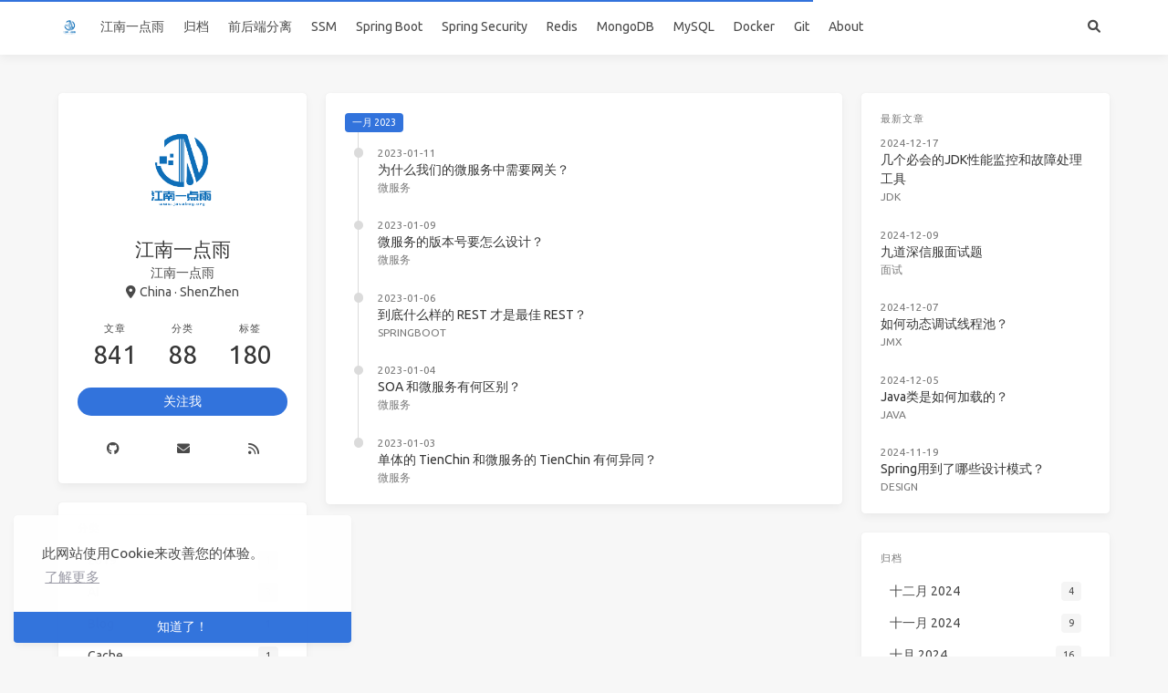

--- FILE ---
content_type: text/html; charset=utf-8
request_url: http://www.javaboy.org/archives/2023/01/
body_size: 10515
content:
<!doctype html>
<html lang="zh"><head><meta charset="utf-8"><meta name="viewport" content="width=device-width, initial-scale=1, maximum-scale=1"><meta name="robots" content="noindex"><meta><title>归档: 2023/1 - 江南一点雨</title><link rel="manifest" href="/manifest.json"><meta name="application-name" content="江南一点雨"><meta name="msapplication-TileImage" content="https://www.javaboy.org/favicon.ico"><meta name="apple-mobile-web-app-capable" content="yes"><meta name="apple-mobile-web-app-title" content="江南一点雨"><meta name="apple-mobile-web-app-status-bar-style" content="default"><meta name="description" content="Spring Boot,SpringBoot,SpringCloud,Spring Cloud,微服务,Spring Boot 学习资料，Spring, Spring Boot, 导航,Spring Boot 开源项目,Spring Cloud学习资料,Spring, Spring Cloud, 导航,Spring Cloud 开源项目"><meta property="og:type" content="blog"><meta property="og:title" content="江南一点雨"><meta property="og:url" content="http://www.javaboy.org/"><meta property="og:site_name" content="江南一点雨"><meta property="og:description" content="Spring Boot,SpringBoot,SpringCloud,Spring Cloud,微服务,Spring Boot 学习资料，Spring, Spring Boot, 导航,Spring Boot 开源项目,Spring Cloud学习资料,Spring, Spring Cloud, 导航,Spring Cloud 开源项目"><meta property="og:locale" content="zh_CN"><meta property="og:image" content="http://www.javaboy.org/img/og_image.png"><meta property="article:author" content="江南一点雨"><meta property="article:tag" content="Spring Boot,SpringBoot,SpringCloud,Spring Cloud,微服务,Spring Boot 学习资料，Spring, Spring Boot, 导航,Spring Boot 开源项目,Spring Cloud学习资料,Spring, Spring Cloud, 导航,Spring Cloud 开源项目"><meta property="twitter:card" content="summary"><meta property="twitter:image:src" content="http://www.javaboy.org/img/og_image.png"><script type="application/ld+json">{"@context":"https://schema.org","@type":"BlogPosting","mainEntityOfPage":{"@type":"WebPage","@id":"http://www.javaboy.org"},"headline":"江南一点雨","image":["http://www.javaboy.org/img/og_image.png"],"author":{"@type":"Person","name":"江南一点雨"},"publisher":{"@type":"Organization","name":"江南一点雨","logo":{"@type":"ImageObject","url":"https://www.javaboy.org/logo.png"}},"description":"Spring Boot,SpringBoot,SpringCloud,Spring Cloud,微服务,Spring Boot 学习资料，Spring, Spring Boot, 导航,Spring Boot 开源项目,Spring Cloud学习资料,Spring, Spring Cloud, 导航,Spring Cloud 开源项目"}</script><link rel="icon" href="https://www.javaboy.org/favicon.ico"><link rel="stylesheet" href="https://use.fontawesome.com/releases/v6.0.0/css/all.css"><link data-pjax rel="stylesheet" href="https://cdn.jsdelivr.net/npm/highlight.js@11.7.0/styles/atom-one-light.css"><link rel="stylesheet" href="https://fonts.googleapis.com/css2?family=Ubuntu:wght@400;600&amp;family=Source+Code+Pro"><link data-pjax rel="stylesheet" href="/css/default.css"><style>body>.footer,body>.navbar,body>.section{opacity:0}</style><!--!--><!--!--><!--!--><!--!--><link rel="stylesheet" href="https://cdn.jsdelivr.net/npm/cookieconsent@3.1.1/build/cookieconsent.min.css"><link rel="stylesheet" href="https://cdn.jsdelivr.net/npm/lightgallery@1.10.0/dist/css/lightgallery.min.css"><link rel="stylesheet" href="https://cdn.jsdelivr.net/npm/justifiedGallery@3.8.1/dist/css/justifiedGallery.min.css"><!--!--><!--!--><!--!--><style>.pace{-webkit-pointer-events:none;pointer-events:none;-webkit-user-select:none;-moz-user-select:none;user-select:none}.pace-inactive{display:none}.pace .pace-progress{background:#3273dc;position:fixed;z-index:2000;top:0;right:100%;width:100%;height:2px}</style><script src="https://cdn.jsdelivr.net/npm/pace-js@1.2.4/pace.min.js"></script><!--!--><!--!--><!-- hexo injector head_end start --><script>
  (function () {
      function switchTab() {
          if (!location.hash) {
            return;
          }

          const id = '#' + CSS.escape(location.hash.substring(1));
          const $tabMenu = document.querySelector(`.tabs a[href="${id}"]`);
          if (!$tabMenu) {
            return;
          }

          const $tabMenuContainer = $tabMenu.parentElement.parentElement;
          Array.from($tabMenuContainer.children).forEach($menu => $menu.classList.remove('is-active'));
          Array.from($tabMenuContainer.querySelectorAll('a'))
              .map($menu => document.getElementById($menu.getAttribute("href").substring(1)))
              .forEach($content => $content.classList.add('is-hidden'));

          if ($tabMenu) {
              $tabMenu.parentElement.classList.add('is-active');
          }
          const $activeTab = document.querySelector(id);
          if ($activeTab) {
              $activeTab.classList.remove('is-hidden');
          }
      }
      switchTab();
      window.addEventListener('hashchange', switchTab, false);
  })();
  </script><!-- hexo injector head_end end --><meta name="generator" content="Hexo 7.3.0"><link rel="alternate" href="/atom.xml" title="江南一点雨" type="application/atom+xml">
</head><body class="is-3-column"><nav class="navbar navbar-main"><div class="container navbar-container"><div class="navbar-brand justify-content-center"><a class="navbar-item navbar-logo" href="/"><img src="https://www.javaboy.org/logo.png" alt="江南一点雨" height="28"></a></div><div class="navbar-menu"><div class="navbar-start"><a class="navbar-item" href="/">江南一点雨</a><a class="navbar-item" href="/archives">归档</a><a class="navbar-item" href="/fronted-backend">前后端分离</a><a class="navbar-item" href="http://docs.javaboy.org/ssm/">SSM</a><a class="navbar-item" href="http://springboot.javaboy.org">Spring Boot</a><a class="navbar-item" href="http://www.javaboy.org/springsecurity">Spring Security</a><a class="navbar-item" href="/redis">Redis</a><a class="navbar-item" href="/mongodb">MongoDB</a><a class="navbar-item" href="/mysql">MySQL</a><a class="navbar-item" href="/docker">Docker</a><a class="navbar-item" href="/git">Git</a><a class="navbar-item" href="/about">About</a></div><div class="navbar-end"><a class="navbar-item search" title="搜索" href="javascript:;"><i class="fas fa-search"></i></a></div></div></div></nav><section class="section"><div class="container"><div class="columns"><div class="column order-2 column-main is-8-tablet is-8-desktop is-6-widescreen"><div class="card"><div class="card-content"><h3 class="tag is-primary">一月 2023</h3><div class="timeline"><article class="media"><div class="media-content"><p class="date"><time dateTime="2023-01-11T13:27:49.000Z">2023-01-11</time></p><p class="title"><a href="/2023/0111/why_need_gateway.html">为什么我们的微服务中需要网关？</a></p><p class="categories"><a href="/categories/%E5%BE%AE%E6%9C%8D%E5%8A%A1/">微服务</a></p></div></article><article class="media"><div class="media-content"><p class="date"><time dateTime="2023-01-09T13:27:39.000Z">2023-01-09</time></p><p class="title"><a href="/2023/0109/micro_service_version.html">微服务的版本号要怎么设计？</a></p><p class="categories"><a href="/categories/%E5%BE%AE%E6%9C%8D%E5%8A%A1/">微服务</a></p></div></article><article class="media"><div class="media-content"><p class="date"><time dateTime="2023-01-06T13:27:27.000Z">2023-01-06</time></p><p class="title"><a href="/2023/0106/hateoas.html">到底什么样的 REST 才是最佳 REST？</a></p><p class="categories"><a href="/categories/SpringBoot/">SpringBoot</a></p></div></article><article class="media"><div class="media-content"><p class="date"><time dateTime="2023-01-04T13:27:13.000Z">2023-01-04</time></p><p class="title"><a href="/2023/0104/soa_micro_service.html">SOA 和微服务有何区别？</a></p><p class="categories"><a href="/categories/%E5%BE%AE%E6%9C%8D%E5%8A%A1/">微服务</a></p></div></article><article class="media"><div class="media-content"><p class="date"><time dateTime="2023-01-03T12:13:52.000Z">2023-01-03</time></p><p class="title"><a href="/2023/0103/micro_service_tienchin.html">单体的 TienChin 和微服务的 TienChin 有何异同？</a></p><p class="categories"><a href="/categories/%E5%BE%AE%E6%9C%8D%E5%8A%A1/">微服务</a></p></div></article></div></div></div></div><div class="column column-left is-4-tablet is-4-desktop is-3-widescreen  order-1"><div class="card widget" data-type="profile"><div class="card-content"><nav class="level"><div class="level-item has-text-centered flex-shrink-1"><div><figure class="image is-128x128 mx-auto mb-2"><img class="avatar" src="https://www.javaboy.org/logo.png" alt="江南一点雨"></figure><p class="title is-size-4 is-block" style="line-height:inherit;">江南一点雨</p><p class="is-size-6 is-block">江南一点雨</p><p class="is-size-6 is-flex justify-content-center"><i class="fas fa-map-marker-alt mr-1"></i><span>China · ShenZhen</span></p></div></div></nav><nav class="level is-mobile"><div class="level-item has-text-centered is-marginless"><div><p class="heading">文章</p><a href="/archives/"><p class="title">841</p></a></div></div><div class="level-item has-text-centered is-marginless"><div><p class="heading">分类</p><a href="/categories/"><p class="title">88</p></a></div></div><div class="level-item has-text-centered is-marginless"><div><p class="heading">标签</p><a href="/tags/"><p class="title">180</p></a></div></div></nav><div class="level"><a class="level-item button is-primary is-rounded" href="https://github.com/lenve" target="_blank" rel="me noopener">关注我</a></div><div class="level is-mobile is-multiline"><a class="level-item button is-transparent is-marginless" target="_blank" rel="me noopener" title="Github" href="https://github.com/lenve"><i class="fab fa-github"></i></a><a class="level-item button is-transparent is-marginless" target="_blank" rel="me noopener" title="envelope" href="mailto:wangsong0210@gmail.com"><i class="fa fa-envelope"></i></a><a class="level-item button is-transparent is-marginless" target="_blank" rel="me noopener" title="RSS" href="/"><i class="fas fa-rss"></i></a></div></div></div><!--!--><div class="card widget" data-type="categories"><div class="card-content"><div class="menu"><h3 class="menu-label">分类</h3><ul class="menu-list"><li><a class="level is-mobile" href="/categories/2019/"><span class="level-start"><span class="level-item">2019</span></span><span class="level-end"><span class="level-item tag">1</span></span></a></li><li><a class="level is-mobile" href="/categories/AI/"><span class="level-start"><span class="level-item">AI</span></span><span class="level-end"><span class="level-item tag">3</span></span></a></li><li><a class="level is-mobile" href="/categories/Blog/"><span class="level-start"><span class="level-item">Blog</span></span><span class="level-end"><span class="level-item tag">1</span></span></a></li><li><a class="level is-mobile" href="/categories/Cache/"><span class="level-start"><span class="level-item">Cache</span></span><span class="level-end"><span class="level-item tag">1</span></span></a></li><li><a class="level is-mobile" href="/categories/Chrome/"><span class="level-start"><span class="level-item">Chrome</span></span><span class="level-end"><span class="level-item tag">2</span></span></a></li><li><a class="level is-mobile" href="/categories/Design/"><span class="level-start"><span class="level-item">Design</span></span><span class="level-end"><span class="level-item tag">5</span></span></a></li><li><a class="level is-mobile" href="/categories/Docker/"><span class="level-start"><span class="level-item">Docker</span></span><span class="level-end"><span class="level-item tag">1</span></span></a></li><li><a class="level is-mobile" href="/categories/ElasticSearch/"><span class="level-start"><span class="level-item">ElasticSearch</span></span><span class="level-end"><span class="level-item tag">6</span></span></a></li><li><a class="level is-mobile" href="/categories/FastDFS/"><span class="level-start"><span class="level-item">FastDFS</span></span><span class="level-end"><span class="level-item tag">1</span></span></a></li><li><a class="level is-mobile" href="/categories/Git/"><span class="level-start"><span class="level-item">Git</span></span><span class="level-end"><span class="level-item tag">9</span></span></a></li><li><a class="level is-mobile" href="/categories/GitHub/"><span class="level-start"><span class="level-item">GitHub</span></span><span class="level-end"><span class="level-item tag">3</span></span></a></li><li><a class="level is-mobile" href="/categories/HDC/"><span class="level-start"><span class="level-item">HDC</span></span><span class="level-end"><span class="level-item tag">1</span></span></a></li><li><a class="level is-mobile" href="/categories/HUAWEI/"><span class="level-start"><span class="level-item">HUAWEI</span></span><span class="level-end"><span class="level-item tag">1</span></span></a></li><li><a class="level is-mobile" href="/categories/IDEA/"><span class="level-start"><span class="level-item">IDEA</span></span><span class="level-end"><span class="level-item tag">9</span></span></a></li><li><a class="level is-mobile" href="/categories/IntelliJ-IDEA/"><span class="level-start"><span class="level-item">IntelliJ IDEA</span></span><span class="level-end"><span class="level-item tag">6</span></span></a></li><li><a class="level is-mobile" href="/categories/JDK/"><span class="level-start"><span class="level-item">JDK</span></span><span class="level-end"><span class="level-item tag">1</span></span></a></li><li><a class="level is-mobile" href="/categories/JDK23/"><span class="level-start"><span class="level-item">JDK23</span></span><span class="level-end"><span class="level-item tag">1</span></span></a></li><li><a class="level is-mobile" href="/categories/JMX/"><span class="level-start"><span class="level-item">JMX</span></span><span class="level-end"><span class="level-item tag">1</span></span></a></li><li><a class="level is-mobile" href="/categories/JWT/"><span class="level-start"><span class="level-item">JWT</span></span><span class="level-end"><span class="level-item tag">1</span></span></a></li><li><a class="level is-mobile" href="/categories/Java/"><span class="level-start"><span class="level-item">Java</span></span><span class="level-end"><span class="level-item tag">13</span></span></a></li><li><a class="level is-mobile" href="/categories/JavaWeb/"><span class="level-start"><span class="level-item">JavaWeb</span></span><span class="level-end"><span class="level-item tag">1</span></span></a></li><li><a class="level is-mobile" href="/categories/MacBookPro/"><span class="level-start"><span class="level-item">MacBookPro</span></span><span class="level-end"><span class="level-item tag">1</span></span></a></li><li><a class="level is-mobile" href="/categories/Maven/"><span class="level-start"><span class="level-item">Maven</span></span><span class="level-end"><span class="level-item tag">4</span></span></a></li><li><a class="level is-mobile" href="/categories/Minio/"><span class="level-start"><span class="level-item">Minio</span></span><span class="level-end"><span class="level-item tag">1</span></span></a></li><li><a class="level is-mobile" href="/categories/MongoDB/"><span class="level-start"><span class="level-item">MongoDB</span></span><span class="level-end"><span class="level-item tag">19</span></span></a></li><li><a class="level is-mobile" href="/categories/MyBatis/"><span class="level-start"><span class="level-item">MyBatis</span></span><span class="level-end"><span class="level-item tag">4</span></span></a></li><li><a class="level is-mobile" href="/categories/MyBatis-Plus/"><span class="level-start"><span class="level-item">MyBatis-Plus</span></span><span class="level-end"><span class="level-item tag">1</span></span></a></li><li><a class="level is-mobile" href="/categories/MySQL/"><span class="level-start"><span class="level-item">MySQL</span></span><span class="level-end"><span class="level-item tag">64</span></span></a></li><li><a class="level is-mobile" href="/categories/MySQL8/"><span class="level-start"><span class="level-item">MySQL8</span></span><span class="level-end"><span class="level-item tag">6</span></span></a></li><li><a class="level is-mobile" href="/categories/Nginx/"><span class="level-start"><span class="level-item">Nginx</span></span><span class="level-end"><span class="level-item tag">6</span></span></a></li><li><a class="level is-mobile" href="/categories/OAuth2/"><span class="level-start"><span class="level-item">OAuth2</span></span><span class="level-end"><span class="level-item tag">11</span></span></a></li><li><a class="level is-mobile" href="/categories/RabbitMQ/"><span class="level-start"><span class="level-item">RabbitMQ</span></span><span class="level-end"><span class="level-item tag">17</span></span></a></li><li><a class="level is-mobile" href="/categories/Redis/"><span class="level-start"><span class="level-item">Redis</span></span><span class="level-end"><span class="level-item tag">23</span></span></a></li><li><a class="level is-mobile" href="/categories/Resume/"><span class="level-start"><span class="level-item">Resume</span></span><span class="level-end"><span class="level-item tag">1</span></span></a></li><li><a class="level is-mobile" href="/categories/SSM/"><span class="level-start"><span class="level-item">SSM</span></span><span class="level-end"><span class="level-item tag">25</span></span></a></li><li><a class="level is-mobile" href="/categories/Shiro/"><span class="level-start"><span class="level-item">Shiro</span></span><span class="level-end"><span class="level-item tag">2</span></span></a></li><li><a class="level is-mobile" href="/categories/Spring/"><span class="level-start"><span class="level-item">Spring</span></span><span class="level-end"><span class="level-item tag">58</span></span></a></li><li><a class="level is-mobile" href="/categories/Spring-Boot/"><span class="level-start"><span class="level-item">Spring Boot</span></span><span class="level-end"><span class="level-item tag">146</span></span></a></li><li><a class="level is-mobile" href="/categories/Spring-Cloud/"><span class="level-start"><span class="level-item">Spring Cloud</span></span><span class="level-end"><span class="level-item tag">5</span></span></a></li><li><a class="level is-mobile" href="/categories/Spring-Security/"><span class="level-start"><span class="level-item">Spring Security</span></span><span class="level-end"><span class="level-item tag">76</span></span></a></li><li><a class="level is-mobile" href="/categories/Spring6/"><span class="level-start"><span class="level-item">Spring6</span></span><span class="level-end"><span class="level-item tag">10</span></span></a></li><li><a class="level is-mobile" href="/categories/SpringBoot/"><span class="level-start"><span class="level-item">SpringBoot</span></span><span class="level-end"><span class="level-item tag">28</span></span></a></li><li><a class="level is-mobile" href="/categories/SpringCloud/"><span class="level-start"><span class="level-item">SpringCloud</span></span><span class="level-end"><span class="level-item tag">2</span></span></a></li><li><a class="level is-mobile" href="/categories/SpringMVC/"><span class="level-start"><span class="level-item">SpringMVC</span></span><span class="level-end"><span class="level-item tag">2</span></span></a></li><li><a class="level is-mobile" href="/categories/SpringSecurity/"><span class="level-start"><span class="level-item">SpringSecurity</span></span><span class="level-end"><span class="level-item tag">3</span></span></a></li><li><a class="level is-mobile" href="/categories/TienChin/"><span class="level-start"><span class="level-item">TienChin</span></span><span class="level-end"><span class="level-item tag">87</span></span></a></li><li><a class="level is-mobile" href="/categories/Transaction/"><span class="level-start"><span class="level-item">Transaction</span></span><span class="level-end"><span class="level-item tag">1</span></span></a></li><li><a class="level is-mobile" href="/categories/WebFlux/"><span class="level-start"><span class="level-item">WebFlux</span></span><span class="level-end"><span class="level-item tag">12</span></span></a></li><li><a class="level is-mobile" href="/categories/blog/"><span class="level-start"><span class="level-item">blog</span></span><span class="level-end"><span class="level-item tag">3</span></span></a></li><li><a class="level is-mobile" href="/categories/caddy/"><span class="level-start"><span class="level-item">caddy</span></span><span class="level-end"><span class="level-item tag">1</span></span></a></li><li><a class="level is-mobile" href="/categories/chrome/"><span class="level-start"><span class="level-item">chrome</span></span><span class="level-end"><span class="level-item tag">1</span></span></a></li><li><a class="level is-mobile" href="/categories/docker/"><span class="level-start"><span class="level-item">docker</span></span><span class="level-end"><span class="level-item tag">8</span></span></a></li><li><a class="level is-mobile" href="/categories/domain/"><span class="level-start"><span class="level-item">domain</span></span><span class="level-end"><span class="level-item tag">1</span></span></a></li><li><a class="level is-mobile" href="/categories/gRPC/"><span class="level-start"><span class="level-item">gRPC</span></span><span class="level-end"><span class="level-item tag">11</span></span></a></li><li><a class="level is-mobile" href="/categories/hexo/"><span class="level-start"><span class="level-item">hexo</span></span><span class="level-end"><span class="level-item tag">1</span></span></a></li><li><a class="level is-mobile" href="/categories/idea/"><span class="level-start"><span class="level-item">idea</span></span><span class="level-end"><span class="level-item tag">1</span></span></a></li><li><a class="level is-mobile" href="/categories/java/"><span class="level-start"><span class="level-item">java</span></span><span class="level-end"><span class="level-item tag">1</span></span></a></li><li><a class="level is-mobile" href="/categories/layui/"><span class="level-start"><span class="level-item">layui</span></span><span class="level-end"><span class="level-item tag">1</span></span></a></li><li><a class="level is-mobile" href="/categories/life/"><span class="level-start"><span class="level-item">life</span></span><span class="level-end"><span class="level-item tag">16</span></span></a></li><li><a class="level is-mobile" href="/categories/mail/"><span class="level-start"><span class="level-item">mail</span></span><span class="level-end"><span class="level-item tag">1</span></span></a></li><li><a class="level is-mobile" href="/categories/mysql/"><span class="level-start"><span class="level-item">mysql</span></span><span class="level-end"><span class="level-item tag">2</span></span></a></li><li><a class="level is-mobile" href="/categories/nginx/"><span class="level-start"><span class="level-item">nginx</span></span><span class="level-end"><span class="level-item tag">1</span></span></a></li><li><a class="level is-mobile" href="/categories/redis/"><span class="level-start"><span class="level-item">redis</span></span><span class="level-end"><span class="level-item tag">1</span></span></a></li><li><a class="level is-mobile" href="/categories/transaction/"><span class="level-start"><span class="level-item">transaction</span></span><span class="level-end"><span class="level-item tag">2</span></span></a></li><li><a class="level is-mobile" href="/categories/vhr/"><span class="level-start"><span class="level-item">vhr</span></span><span class="level-end"><span class="level-item tag">4</span></span></a></li><li><a class="level is-mobile" href="/categories/video/"><span class="level-start"><span class="level-item">video</span></span><span class="level-end"><span class="level-item tag">1</span></span></a></li><li><a class="level is-mobile" href="/categories/vue/"><span class="level-start"><span class="level-item">vue</span></span><span class="level-end"><span class="level-item tag">1</span></span></a></li><li><a class="level is-mobile" href="/categories/weixin/"><span class="level-start"><span class="level-item">weixin</span></span><span class="level-end"><span class="level-item tag">1</span></span></a></li><li><a class="level is-mobile" href="/categories/%E4%BE%83%E4%BE%83%E8%80%8C%E8%B0%88/"><span class="level-start"><span class="level-item">侃侃而谈</span></span><span class="level-end"><span class="level-item tag">32</span></span></a></li><li><a class="level is-mobile" href="/categories/%E5%88%86%E5%B8%83%E5%BC%8F%E4%BA%8B%E5%8A%A1/"><span class="level-start"><span class="level-item">分布式事务</span></span><span class="level-end"><span class="level-item tag">5</span></span></a></li><li><a class="level is-mobile" href="/categories/%E5%88%86%E5%B8%83%E5%BC%8F%E7%B3%BB%E7%BB%9F/"><span class="level-start"><span class="level-item">分布式系统</span></span><span class="level-end"><span class="level-item tag">1</span></span></a></li><li><a class="level is-mobile" href="/categories/%E5%89%8D%E5%90%8E%E7%AB%AF%E5%88%86%E7%A6%BB/"><span class="level-start"><span class="level-item">前后端分离</span></span><span class="level-end"><span class="level-item tag">6</span></span></a></li><li><a class="level is-mobile" href="/categories/%E5%8D%8E%E4%B8%BA/"><span class="level-start"><span class="level-item">华为</span></span><span class="level-end"><span class="level-item tag">1</span></span></a></li><li><a class="level is-mobile" href="/categories/%E5%A4%96%E5%8C%85/"><span class="level-start"><span class="level-item">外包</span></span><span class="level-end"><span class="level-item tag">1</span></span></a></li><li><a class="level is-mobile" href="/categories/%E5%AD%A6%E4%B9%A0%E8%B5%84%E6%BA%90/"><span class="level-start"><span class="level-item">学习资源</span></span><span class="level-end"><span class="level-item tag">7</span></span></a></li><li><a class="level is-mobile" href="/categories/%E5%AE%9A%E6%97%B6%E4%BB%BB%E5%8A%A1/"><span class="level-start"><span class="level-item">定时任务</span></span><span class="level-end"><span class="level-item tag">2</span></span></a></li><li><a class="level is-mobile" href="/categories/%E5%B7%A5%E5%85%B7/"><span class="level-start"><span class="level-item">工具</span></span><span class="level-end"><span class="level-item tag">3</span></span></a></li><li><a class="level is-mobile" href="/categories/%E5%BE%AE%E4%BA%BA%E4%BA%8B/"><span class="level-start"><span class="level-item">微人事</span></span><span class="level-end"><span class="level-item tag">1</span></span></a></li><li><a class="level is-mobile" href="/categories/%E5%BE%AE%E6%9C%8D%E5%8A%A1/"><span class="level-start"><span class="level-item">微服务</span></span><span class="level-end"><span class="level-item tag">7</span></span></a></li><li><a class="level is-mobile" href="/categories/%E6%9D%82%E8%B0%88/"><span class="level-start"><span class="level-item">杂谈</span></span><span class="level-end"><span class="level-item tag">6</span></span></a></li><li><a class="level is-mobile" href="/categories/%E7%94%9F%E6%B4%BB/"><span class="level-start"><span class="level-item">生活</span></span><span class="level-end"><span class="level-item tag">2</span></span></a></li><li><a class="level is-mobile" href="/categories/%E7%A7%92%E6%9D%80%E7%B3%BB%E7%BB%9F/"><span class="level-start"><span class="level-item">秒杀系统</span></span><span class="level-end"><span class="level-item tag">1</span></span></a></li><li><a class="level is-mobile" href="/categories/%E7%A8%8B%E5%BA%8F%E4%BA%BA%E7%94%9F/"><span class="level-start"><span class="level-item">程序人生</span></span><span class="level-end"><span class="level-item tag">5</span></span></a></li><li><a class="level is-mobile" href="/categories/%E8%A7%86%E9%A2%91%E6%95%99%E7%A8%8B/"><span class="level-start"><span class="level-item">视频教程</span></span><span class="level-end"><span class="level-item tag">1</span></span></a></li><li><a class="level is-mobile" href="/categories/%E8%AE%AD%E7%BB%83%E8%90%A5/"><span class="level-start"><span class="level-item">训练营</span></span><span class="level-end"><span class="level-item tag">1</span></span></a></li><li><a class="level is-mobile" href="/categories/%E8%B5%84%E6%96%99/"><span class="level-start"><span class="level-item">资料</span></span><span class="level-end"><span class="level-item tag">2</span></span></a></li><li><a class="level is-mobile" href="/categories/%E9%9D%A2%E8%AF%95/"><span class="level-start"><span class="level-item">面试</span></span><span class="level-end"><span class="level-item tag">13</span></span></a></li><li><a class="level is-mobile" href="/categories/%E9%A1%B9%E7%9B%AE%E5%AE%9E%E6%88%98/"><span class="level-start"><span class="level-item">项目实战</span></span><span class="level-end"><span class="level-item tag">1</span></span></a></li></ul></div></div></div><div class="card widget" data-type="subscribe-email"><div class="card-content"><div class="menu"><h3 class="menu-label">订阅更新</h3><form action="https://feedburner.google.com/fb/a/mailverify" method="post" target="popupwindow" onsubmit="window.open(&#039;https://feedburner.google.com/fb/a/mailverify?uri=&#039;,&#039;popupwindow&#039;,&#039;scrollbars=yes,width=550,height=520&#039;);return true"><input type="hidden" value="" name="uri"><input type="hidden" name="loc" value="en_US"><div class="field has-addons"><div class="control has-icons-left is-expanded"><input class="input" name="email" type="email" placeholder="Email"><span class="icon is-small is-left"><i class="fas fa-envelope"></i></span></div><div class="control"><input class="button" type="submit" value="订阅"></div></div></form></div></div></div><div class="card widget" data-type="subscribe-email"><div class="card-content"><div class="menu"><h3 class="menu-label">follow.it</h3><form action="" method="post" target="_blank"><div class="field has-addons"><div class="control has-icons-left is-expanded"><input class="input" name="email" type="email" placeholder="Email"><span class="icon is-small is-left"><i class="fas fa-envelope"></i></span></div><div class="control"><input class="button" type="submit" value="订阅"></div></div></form></div></div></div><div class="column-right-shadow is-hidden-widescreen"></div></div><div class="column column-right is-4-tablet is-4-desktop is-3-widescreen is-hidden-touch is-hidden-desktop-only order-3"><div class="card widget" data-type="recent-posts"><div class="card-content"><h3 class="menu-label">最新文章</h3><article class="media"><div class="media-content"><p class="date"><time dateTime="2024-12-17T00:56:16.000Z">2024-12-17</time></p><p class="title"><a href="/2024/1217/java-monitor-tools.html">几个必会的JDK性能监控和故障处理工具</a></p><p class="categories"><a href="/categories/JDK/">JDK</a></p></div></article><article class="media"><div class="media-content"><p class="date"><time dateTime="2024-12-09T00:56:03.000Z">2024-12-09</time></p><p class="title"><a href="/2024/1209/sangfor-interview.html">九道深信服面试题</a></p><p class="categories"><a href="/categories/%E9%9D%A2%E8%AF%95/">面试</a></p></div></article><article class="media"><div class="media-content"><p class="date"><time dateTime="2024-12-07T00:55:51.000Z">2024-12-07</time></p><p class="title"><a href="/2024/1207/jmx-thread-pool.html">如何动态调试线程池？</a></p><p class="categories"><a href="/categories/JMX/">JMX</a></p></div></article><article class="media"><div class="media-content"><p class="date"><time dateTime="2024-12-05T00:55:32.000Z">2024-12-05</time></p><p class="title"><a href="/2024/1205/class-load.html">Java类是如何加载的？</a></p><p class="categories"><a href="/categories/Java/">Java</a></p></div></article><article class="media"><div class="media-content"><p class="date"><time dateTime="2024-11-19T00:55:20.000Z">2024-11-19</time></p><p class="title"><a href="/2024/1119/spring-design-pattern.html">Spring用到了哪些设计模式？</a></p><p class="categories"><a href="/categories/Design/">Design</a></p></div></article></div></div><div class="card widget" data-type="archives"><div class="card-content"><div class="menu"><h3 class="menu-label">归档</h3><ul class="menu-list"><li><a class="level is-mobile" href="/archives/2024/12/"><span class="level-start"><span class="level-item">十二月 2024</span></span><span class="level-end"><span class="level-item tag">4</span></span></a></li><li><a class="level is-mobile" href="/archives/2024/11/"><span class="level-start"><span class="level-item">十一月 2024</span></span><span class="level-end"><span class="level-item tag">9</span></span></a></li><li><a class="level is-mobile" href="/archives/2024/10/"><span class="level-start"><span class="level-item">十月 2024</span></span><span class="level-end"><span class="level-item tag">16</span></span></a></li><li><a class="level is-mobile" href="/archives/2024/09/"><span class="level-start"><span class="level-item">九月 2024</span></span><span class="level-end"><span class="level-item tag">20</span></span></a></li><li><a class="level is-mobile" href="/archives/2024/08/"><span class="level-start"><span class="level-item">八月 2024</span></span><span class="level-end"><span class="level-item tag">20</span></span></a></li><li><a class="level is-mobile" href="/archives/2024/07/"><span class="level-start"><span class="level-item">七月 2024</span></span><span class="level-end"><span class="level-item tag">4</span></span></a></li><li><a class="level is-mobile" href="/archives/2024/06/"><span class="level-start"><span class="level-item">六月 2024</span></span><span class="level-end"><span class="level-item tag">11</span></span></a></li><li><a class="level is-mobile" href="/archives/2024/05/"><span class="level-start"><span class="level-item">五月 2024</span></span><span class="level-end"><span class="level-item tag">12</span></span></a></li><li><a class="level is-mobile" href="/archives/2024/04/"><span class="level-start"><span class="level-item">四月 2024</span></span><span class="level-end"><span class="level-item tag">4</span></span></a></li><li><a class="level is-mobile" href="/archives/2024/03/"><span class="level-start"><span class="level-item">三月 2024</span></span><span class="level-end"><span class="level-item tag">4</span></span></a></li><li><a class="level is-mobile" href="/archives/2024/02/"><span class="level-start"><span class="level-item">二月 2024</span></span><span class="level-end"><span class="level-item tag">2</span></span></a></li><li><a class="level is-mobile" href="/archives/2024/01/"><span class="level-start"><span class="level-item">一月 2024</span></span><span class="level-end"><span class="level-item tag">6</span></span></a></li><li><a class="level is-mobile" href="/archives/2023/12/"><span class="level-start"><span class="level-item">十二月 2023</span></span><span class="level-end"><span class="level-item tag">4</span></span></a></li><li><a class="level is-mobile" href="/archives/2023/11/"><span class="level-start"><span class="level-item">十一月 2023</span></span><span class="level-end"><span class="level-item tag">4</span></span></a></li><li><a class="level is-mobile" href="/archives/2023/10/"><span class="level-start"><span class="level-item">十月 2023</span></span><span class="level-end"><span class="level-item tag">9</span></span></a></li><li><a class="level is-mobile" href="/archives/2023/09/"><span class="level-start"><span class="level-item">九月 2023</span></span><span class="level-end"><span class="level-item tag">9</span></span></a></li><li><a class="level is-mobile" href="/archives/2023/08/"><span class="level-start"><span class="level-item">八月 2023</span></span><span class="level-end"><span class="level-item tag">13</span></span></a></li><li><a class="level is-mobile" href="/archives/2023/07/"><span class="level-start"><span class="level-item">七月 2023</span></span><span class="level-end"><span class="level-item tag">15</span></span></a></li><li><a class="level is-mobile" href="/archives/2023/06/"><span class="level-start"><span class="level-item">六月 2023</span></span><span class="level-end"><span class="level-item tag">5</span></span></a></li><li><a class="level is-mobile" href="/archives/2023/05/"><span class="level-start"><span class="level-item">五月 2023</span></span><span class="level-end"><span class="level-item tag">8</span></span></a></li><li><a class="level is-mobile" href="/archives/2023/04/"><span class="level-start"><span class="level-item">四月 2023</span></span><span class="level-end"><span class="level-item tag">9</span></span></a></li><li><a class="level is-mobile" href="/archives/2023/03/"><span class="level-start"><span class="level-item">三月 2023</span></span><span class="level-end"><span class="level-item tag">7</span></span></a></li><li><a class="level is-mobile" href="/archives/2023/02/"><span class="level-start"><span class="level-item">二月 2023</span></span><span class="level-end"><span class="level-item tag">5</span></span></a></li><li><a class="level is-mobile" href="/archives/2023/01/"><span class="level-start"><span class="level-item">一月 2023</span></span><span class="level-end"><span class="level-item tag">5</span></span></a></li><li><a class="level is-mobile" href="/archives/2022/12/"><span class="level-start"><span class="level-item">十二月 2022</span></span><span class="level-end"><span class="level-item tag">7</span></span></a></li><li><a class="level is-mobile" href="/archives/2022/11/"><span class="level-start"><span class="level-item">十一月 2022</span></span><span class="level-end"><span class="level-item tag">10</span></span></a></li><li><a class="level is-mobile" href="/archives/2022/10/"><span class="level-start"><span class="level-item">十月 2022</span></span><span class="level-end"><span class="level-item tag">11</span></span></a></li><li><a class="level is-mobile" href="/archives/2022/09/"><span class="level-start"><span class="level-item">九月 2022</span></span><span class="level-end"><span class="level-item tag">12</span></span></a></li><li><a class="level is-mobile" href="/archives/2022/08/"><span class="level-start"><span class="level-item">八月 2022</span></span><span class="level-end"><span class="level-item tag">12</span></span></a></li><li><a class="level is-mobile" href="/archives/2022/07/"><span class="level-start"><span class="level-item">七月 2022</span></span><span class="level-end"><span class="level-item tag">11</span></span></a></li><li><a class="level is-mobile" href="/archives/2022/06/"><span class="level-start"><span class="level-item">六月 2022</span></span><span class="level-end"><span class="level-item tag">13</span></span></a></li><li><a class="level is-mobile" href="/archives/2022/05/"><span class="level-start"><span class="level-item">五月 2022</span></span><span class="level-end"><span class="level-item tag">16</span></span></a></li><li><a class="level is-mobile" href="/archives/2022/04/"><span class="level-start"><span class="level-item">四月 2022</span></span><span class="level-end"><span class="level-item tag">13</span></span></a></li><li><a class="level is-mobile" href="/archives/2022/03/"><span class="level-start"><span class="level-item">三月 2022</span></span><span class="level-end"><span class="level-item tag">13</span></span></a></li><li><a class="level is-mobile" href="/archives/2022/02/"><span class="level-start"><span class="level-item">二月 2022</span></span><span class="level-end"><span class="level-item tag">11</span></span></a></li><li><a class="level is-mobile" href="/archives/2022/01/"><span class="level-start"><span class="level-item">一月 2022</span></span><span class="level-end"><span class="level-item tag">9</span></span></a></li><li><a class="level is-mobile" href="/archives/2021/12/"><span class="level-start"><span class="level-item">十二月 2021</span></span><span class="level-end"><span class="level-item tag">13</span></span></a></li><li><a class="level is-mobile" href="/archives/2021/11/"><span class="level-start"><span class="level-item">十一月 2021</span></span><span class="level-end"><span class="level-item tag">10</span></span></a></li><li><a class="level is-mobile" href="/archives/2021/10/"><span class="level-start"><span class="level-item">十月 2021</span></span><span class="level-end"><span class="level-item tag">9</span></span></a></li><li><a class="level is-mobile" href="/archives/2021/09/"><span class="level-start"><span class="level-item">九月 2021</span></span><span class="level-end"><span class="level-item tag">8</span></span></a></li><li><a class="level is-mobile" href="/archives/2021/08/"><span class="level-start"><span class="level-item">八月 2021</span></span><span class="level-end"><span class="level-item tag">7</span></span></a></li><li><a class="level is-mobile" href="/archives/2021/07/"><span class="level-start"><span class="level-item">七月 2021</span></span><span class="level-end"><span class="level-item tag">9</span></span></a></li><li><a class="level is-mobile" href="/archives/2021/06/"><span class="level-start"><span class="level-item">六月 2021</span></span><span class="level-end"><span class="level-item tag">11</span></span></a></li><li><a class="level is-mobile" href="/archives/2021/05/"><span class="level-start"><span class="level-item">五月 2021</span></span><span class="level-end"><span class="level-item tag">4</span></span></a></li><li><a class="level is-mobile" href="/archives/2021/04/"><span class="level-start"><span class="level-item">四月 2021</span></span><span class="level-end"><span class="level-item tag">11</span></span></a></li><li><a class="level is-mobile" href="/archives/2021/03/"><span class="level-start"><span class="level-item">三月 2021</span></span><span class="level-end"><span class="level-item tag">13</span></span></a></li><li><a class="level is-mobile" href="/archives/2021/02/"><span class="level-start"><span class="level-item">二月 2021</span></span><span class="level-end"><span class="level-item tag">5</span></span></a></li><li><a class="level is-mobile" href="/archives/2021/01/"><span class="level-start"><span class="level-item">一月 2021</span></span><span class="level-end"><span class="level-item tag">6</span></span></a></li><li><a class="level is-mobile" href="/archives/2020/12/"><span class="level-start"><span class="level-item">十二月 2020</span></span><span class="level-end"><span class="level-item tag">8</span></span></a></li><li><a class="level is-mobile" href="/archives/2020/11/"><span class="level-start"><span class="level-item">十一月 2020</span></span><span class="level-end"><span class="level-item tag">7</span></span></a></li><li><a class="level is-mobile" href="/archives/2020/10/"><span class="level-start"><span class="level-item">十月 2020</span></span><span class="level-end"><span class="level-item tag">4</span></span></a></li><li><a class="level is-mobile" href="/archives/2020/09/"><span class="level-start"><span class="level-item">九月 2020</span></span><span class="level-end"><span class="level-item tag">11</span></span></a></li><li><a class="level is-mobile" href="/archives/2020/08/"><span class="level-start"><span class="level-item">八月 2020</span></span><span class="level-end"><span class="level-item tag">9</span></span></a></li><li><a class="level is-mobile" href="/archives/2020/07/"><span class="level-start"><span class="level-item">七月 2020</span></span><span class="level-end"><span class="level-item tag">22</span></span></a></li><li><a class="level is-mobile" href="/archives/2020/06/"><span class="level-start"><span class="level-item">六月 2020</span></span><span class="level-end"><span class="level-item tag">21</span></span></a></li><li><a class="level is-mobile" href="/archives/2020/05/"><span class="level-start"><span class="level-item">五月 2020</span></span><span class="level-end"><span class="level-item tag">23</span></span></a></li><li><a class="level is-mobile" href="/archives/2020/04/"><span class="level-start"><span class="level-item">四月 2020</span></span><span class="level-end"><span class="level-item tag">25</span></span></a></li><li><a class="level is-mobile" href="/archives/2020/03/"><span class="level-start"><span class="level-item">三月 2020</span></span><span class="level-end"><span class="level-item tag">25</span></span></a></li><li><a class="level is-mobile" href="/archives/2020/02/"><span class="level-start"><span class="level-item">二月 2020</span></span><span class="level-end"><span class="level-item tag">15</span></span></a></li><li><a class="level is-mobile" href="/archives/2020/01/"><span class="level-start"><span class="level-item">一月 2020</span></span><span class="level-end"><span class="level-item tag">20</span></span></a></li><li><a class="level is-mobile" href="/archives/2019/12/"><span class="level-start"><span class="level-item">十二月 2019</span></span><span class="level-end"><span class="level-item tag">40</span></span></a></li><li><a class="level is-mobile" href="/archives/2019/11/"><span class="level-start"><span class="level-item">十一月 2019</span></span><span class="level-end"><span class="level-item tag">17</span></span></a></li><li><a class="level is-mobile" href="/archives/2019/10/"><span class="level-start"><span class="level-item">十月 2019</span></span><span class="level-end"><span class="level-item tag">11</span></span></a></li><li><a class="level is-mobile" href="/archives/2019/09/"><span class="level-start"><span class="level-item">九月 2019</span></span><span class="level-end"><span class="level-item tag">22</span></span></a></li><li><a class="level is-mobile" href="/archives/2019/08/"><span class="level-start"><span class="level-item">八月 2019</span></span><span class="level-end"><span class="level-item tag">15</span></span></a></li><li><a class="level is-mobile" href="/archives/2019/07/"><span class="level-start"><span class="level-item">七月 2019</span></span><span class="level-end"><span class="level-item tag">12</span></span></a></li><li><a class="level is-mobile" href="/archives/2019/06/"><span class="level-start"><span class="level-item">六月 2019</span></span><span class="level-end"><span class="level-item tag">43</span></span></a></li><li><a class="level is-mobile" href="/archives/2019/05/"><span class="level-start"><span class="level-item">五月 2019</span></span><span class="level-end"><span class="level-item tag">16</span></span></a></li><li><a class="level is-mobile" href="/archives/2019/04/"><span class="level-start"><span class="level-item">四月 2019</span></span><span class="level-end"><span class="level-item tag">26</span></span></a></li></ul></div></div></div><div class="card widget" data-type="tags"><div class="card-content"><div class="menu"><h3 class="menu-label">标签</h3><div class="field is-grouped is-grouped-multiline"><div class="control"><a class="tags has-addons" href="/tags/2019-article/"><span class="tag">2019-article</span><span class="tag">1</span></a></div><div class="control"><a class="tags has-addons" href="/tags/AI/"><span class="tag">AI</span><span class="tag">4</span></a></div><div class="control"><a class="tags has-addons" href="/tags/Actuator/"><span class="tag">Actuator</span><span class="tag">1</span></a></div><div class="control"><a class="tags has-addons" href="/tags/Arthas/"><span class="tag">Arthas</span><span class="tag">1</span></a></div><div class="control"><a class="tags has-addons" href="/tags/Blog/"><span class="tag">Blog</span><span class="tag">1</span></a></div><div class="control"><a class="tags has-addons" href="/tags/Bug/"><span class="tag">Bug</span><span class="tag">1</span></a></div><div class="control"><a class="tags has-addons" href="/tags/CAS/"><span class="tag">CAS</span><span class="tag">4</span></a></div><div class="control"><a class="tags has-addons" href="/tags/CORS/"><span class="tag">CORS</span><span class="tag">1</span></a></div><div class="control"><a class="tags has-addons" href="/tags/CRaC/"><span class="tag">CRaC</span><span class="tag">1</span></a></div><div class="control"><a class="tags has-addons" href="/tags/Cache/"><span class="tag">Cache</span><span class="tag">1</span></a></div><div class="control"><a class="tags has-addons" href="/tags/Chrome/"><span class="tag">Chrome</span><span class="tag">4</span></a></div><div class="control"><a class="tags has-addons" href="/tags/Design/"><span class="tag">Design</span><span class="tag">5</span></a></div><div class="control"><a class="tags has-addons" href="/tags/Docker/"><span class="tag">Docker</span><span class="tag">5</span></a></div><div class="control"><a class="tags has-addons" href="/tags/Druid/"><span class="tag">Druid</span><span class="tag">1</span></a></div><div class="control"><a class="tags has-addons" href="/tags/Ehcache/"><span class="tag">Ehcache</span><span class="tag">1</span></a></div><div class="control"><a class="tags has-addons" href="/tags/ElasticJob/"><span class="tag">ElasticJob</span><span class="tag">1</span></a></div><div class="control"><a class="tags has-addons" href="/tags/ElasticSearch/"><span class="tag">ElasticSearch</span><span class="tag">5</span></a></div><div class="control"><a class="tags has-addons" href="/tags/ElasticSerach/"><span class="tag">ElasticSerach</span><span class="tag">1</span></a></div><div class="control"><a class="tags has-addons" href="/tags/Eureka/"><span class="tag">Eureka</span><span class="tag">1</span></a></div><div class="control"><a class="tags has-addons" href="/tags/FastDFS/"><span class="tag">FastDFS</span><span class="tag">3</span></a></div><div class="control"><a class="tags has-addons" href="/tags/Flowable/"><span class="tag">Flowable</span><span class="tag">38</span></a></div><div class="control"><a class="tags has-addons" href="/tags/Flyway/"><span class="tag">Flyway</span><span class="tag">1</span></a></div><div class="control"><a class="tags has-addons" href="/tags/Freemarker/"><span class="tag">Freemarker</span><span class="tag">3</span></a></div><div class="control"><a class="tags has-addons" href="/tags/Git/"><span class="tag">Git</span><span class="tag">11</span></a></div><div class="control"><a class="tags has-addons" href="/tags/GitHub/"><span class="tag">GitHub</span><span class="tag">3</span></a></div><div class="control"><a class="tags has-addons" href="/tags/HDC/"><span class="tag">HDC</span><span class="tag">1</span></a></div><div class="control"><a class="tags has-addons" href="/tags/Https/"><span class="tag">Https</span><span class="tag">1</span></a></div><div class="control"><a class="tags has-addons" href="/tags/I18N/"><span class="tag">I18N</span><span class="tag">1</span></a></div><div class="control"><a class="tags has-addons" href="/tags/IDEA/"><span class="tag">IDEA</span><span class="tag">14</span></a></div><div class="control"><a class="tags has-addons" href="/tags/IDEA%EF%BC%8CEasyCode/"><span class="tag">IDEA，EasyCode</span><span class="tag">1</span></a></div><div class="control"><a class="tags has-addons" href="/tags/IntelliJ-IDEA/"><span class="tag">IntelliJ IDEA</span><span class="tag">4</span></a></div><div class="control"><a class="tags has-addons" href="/tags/JDK/"><span class="tag">JDK</span><span class="tag">1</span></a></div><div class="control"><a class="tags has-addons" href="/tags/JDK16/"><span class="tag">JDK16</span><span class="tag">1</span></a></div><div class="control"><a class="tags has-addons" href="/tags/JDK23/"><span class="tag">JDK23</span><span class="tag">1</span></a></div><div class="control"><a class="tags has-addons" href="/tags/JMX/"><span class="tag">JMX</span><span class="tag">1</span></a></div><div class="control"><a class="tags has-addons" href="/tags/JWT/"><span class="tag">JWT</span><span class="tag">2</span></a></div><div class="control"><a class="tags has-addons" href="/tags/Java/"><span class="tag">Java</span><span class="tag">11</span></a></div><div class="control"><a class="tags has-addons" href="/tags/JavaWeb/"><span class="tag">JavaWeb</span><span class="tag">1</span></a></div><div class="control"><a class="tags has-addons" href="/tags/JdbcTemplate/"><span class="tag">JdbcTemplate</span><span class="tag">2</span></a></div><div class="control"><a class="tags has-addons" href="/tags/Jedis/"><span class="tag">Jedis</span><span class="tag">1</span></a></div><div class="control"><a class="tags has-addons" href="/tags/Jenkins/"><span class="tag">Jenkins</span><span class="tag">1</span></a></div><div class="control"><a class="tags has-addons" href="/tags/Jpa/"><span class="tag">Jpa</span><span class="tag">5</span></a></div><div class="control"><a class="tags has-addons" href="/tags/LiveReload/"><span class="tag">LiveReload</span><span class="tag">1</span></a></div><div class="control"><a class="tags has-addons" href="/tags/Log/"><span class="tag">Log</span><span class="tag">1</span></a></div><div class="control"><a class="tags has-addons" href="/tags/Lombok/"><span class="tag">Lombok</span><span class="tag">1</span></a></div><div class="control"><a class="tags has-addons" href="/tags/MacBook/"><span class="tag">MacBook</span><span class="tag">1</span></a></div><div class="control"><a class="tags has-addons" href="/tags/MacBookPro/"><span class="tag">MacBookPro</span><span class="tag">1</span></a></div><div class="control"><a class="tags has-addons" href="/tags/Mail/"><span class="tag">Mail</span><span class="tag">2</span></a></div><div class="control"><a class="tags has-addons" href="/tags/Maven/"><span class="tag">Maven</span><span class="tag">7</span></a></div><div class="control"><a class="tags has-addons" href="/tags/Minio/"><span class="tag">Minio</span><span class="tag">1</span></a></div><div class="control"><a class="tags has-addons" href="/tags/MongoDB/"><span class="tag">MongoDB</span><span class="tag">19</span></a></div><div class="control"><a class="tags has-addons" href="/tags/MyBatis/"><span class="tag">MyBatis</span><span class="tag">10</span></a></div><div class="control"><a class="tags has-addons" href="/tags/MyBatis-Plus/"><span class="tag">MyBatis-Plus</span><span class="tag">1</span></a></div><div class="control"><a class="tags has-addons" href="/tags/MyBatisPlus/"><span class="tag">MyBatisPlus</span><span class="tag">1</span></a></div><div class="control"><a class="tags has-addons" href="/tags/MyCat/"><span class="tag">MyCat</span><span class="tag">4</span></a></div><div class="control"><a class="tags has-addons" href="/tags/MySQL/"><span class="tag">MySQL</span><span class="tag">71</span></a></div><div class="control"><a class="tags has-addons" href="/tags/MySQL8/"><span class="tag">MySQL8</span><span class="tag">12</span></a></div><div class="control"><a class="tags has-addons" href="/tags/Nacos/"><span class="tag">Nacos</span><span class="tag">2</span></a></div><div class="control"><a class="tags has-addons" href="/tags/Nginx/"><span class="tag">Nginx</span><span class="tag">9</span></a></div><div class="control"><a class="tags has-addons" href="/tags/OAuth2/"><span class="tag">OAuth2</span><span class="tag">11</span></a></div><div class="control"><a class="tags has-addons" href="/tags/OCR/"><span class="tag">OCR</span><span class="tag">1</span></a></div><div class="control"><a class="tags has-addons" href="/tags/PDF/"><span class="tag">PDF</span><span class="tag">1</span></a></div><div class="control"><a class="tags has-addons" href="/tags/PicGo/"><span class="tag">PicGo</span><span class="tag">1</span></a></div><div class="control"><a class="tags has-addons" href="/tags/Platform/"><span class="tag">Platform</span><span class="tag">1</span></a></div><div class="control"><a class="tags has-addons" href="/tags/Plugin/"><span class="tag">Plugin</span><span class="tag">1</span></a></div><div class="control"><a class="tags has-addons" href="/tags/RabbitMQ/"><span class="tag">RabbitMQ</span><span class="tag">19</span></a></div><div class="control"><a class="tags has-addons" href="/tags/Redis/"><span class="tag">Redis</span><span class="tag">30</span></a></div><div class="control"><a class="tags has-addons" href="/tags/Resume/"><span class="tag">Resume</span><span class="tag">1</span></a></div><div class="control"><a class="tags has-addons" href="/tags/SSM/"><span class="tag">SSM</span><span class="tag">22</span></a></div><div class="control"><a class="tags has-addons" href="/tags/Set/"><span class="tag">Set</span><span class="tag">1</span></a></div><div class="control"><a class="tags has-addons" href="/tags/Shiro/"><span class="tag">Shiro</span><span class="tag">3</span></a></div><div class="control"><a class="tags has-addons" href="/tags/Spring/"><span class="tag">Spring</span><span class="tag">75</span></a></div><div class="control"><a class="tags has-addons" href="/tags/Spring-Boot/"><span class="tag">Spring Boot</span><span class="tag">196</span></a></div><div class="control"><a class="tags has-addons" href="/tags/Spring-Cloud/"><span class="tag">Spring Cloud</span><span class="tag">4</span></a></div><div class="control"><a class="tags has-addons" href="/tags/Spring-Data/"><span class="tag">Spring Data</span><span class="tag">2</span></a></div><div class="control"><a class="tags has-addons" href="/tags/Spring-Security/"><span class="tag">Spring Security</span><span class="tag">102</span></a></div><div class="control"><a class="tags has-addons" href="/tags/Spring6/"><span class="tag">Spring6</span><span class="tag">11</span></a></div><div class="control"><a class="tags has-addons" href="/tags/SpringBoot/"><span class="tag">SpringBoot</span><span class="tag">43</span></a></div><div class="control"><a class="tags has-addons" href="/tags/SpringBoot3/"><span class="tag">SpringBoot3</span><span class="tag">1</span></a></div><div class="control"><a class="tags has-addons" href="/tags/SpringCloud/"><span class="tag">SpringCloud</span><span class="tag">4</span></a></div><div class="control"><a class="tags has-addons" href="/tags/SpringData/"><span class="tag">SpringData</span><span class="tag">1</span></a></div><div class="control"><a class="tags has-addons" href="/tags/SpringDataJpa/"><span class="tag">SpringDataJpa</span><span class="tag">1</span></a></div><div class="control"><a class="tags has-addons" href="/tags/SpringMVC/"><span class="tag">SpringMVC</span><span class="tag">25</span></a></div><div class="control"><a class="tags has-addons" href="/tags/SpringSecurity/"><span class="tag">SpringSecurity</span><span class="tag">3</span></a></div><div class="control"><a class="tags has-addons" href="/tags/Swagger/"><span class="tag">Swagger</span><span class="tag">1</span></a></div><div class="control"><a class="tags has-addons" href="/tags/Swagger2/"><span class="tag">Swagger2</span><span class="tag">1</span></a></div><div class="control"><a class="tags has-addons" href="/tags/Swagger3/"><span class="tag">Swagger3</span><span class="tag">1</span></a></div><div class="control"><a class="tags has-addons" href="/tags/TCP/"><span class="tag">TCP</span><span class="tag">1</span></a></div><div class="control"><a class="tags has-addons" href="/tags/TLS/"><span class="tag">TLS</span><span class="tag">8</span></a></div><div class="control"><a class="tags has-addons" href="/tags/Tencent/"><span class="tag">Tencent</span><span class="tag">1</span></a></div><div class="control"><a class="tags has-addons" href="/tags/Thymeleaf/"><span class="tag">Thymeleaf</span><span class="tag">2</span></a></div><div class="control"><a class="tags has-addons" href="/tags/TienChin/"><span class="tag">TienChin</span><span class="tag">89</span></a></div><div class="control"><a class="tags has-addons" href="/tags/Transaction/"><span class="tag">Transaction</span><span class="tag">3</span></a></div><div class="control"><a class="tags has-addons" href="/tags/Video/"><span class="tag">Video</span><span class="tag">1</span></a></div><div class="control"><a class="tags has-addons" href="/tags/ViewResolver/"><span class="tag">ViewResolver</span><span class="tag">1</span></a></div><div class="control"><a class="tags has-addons" href="/tags/Vue/"><span class="tag">Vue</span><span class="tag">45</span></a></div><div class="control"><a class="tags has-addons" href="/tags/Vue3/"><span class="tag">Vue3</span><span class="tag">5</span></a></div><div class="control"><a class="tags has-addons" href="/tags/Web/"><span class="tag">Web</span><span class="tag">1</span></a></div><div class="control"><a class="tags has-addons" href="/tags/WebFlux/"><span class="tag">WebFlux</span><span class="tag">12</span></a></div><div class="control"><a class="tags has-addons" href="/tags/blog/"><span class="tag">blog</span><span class="tag">2</span></a></div><div class="control"><a class="tags has-addons" href="/tags/caddy/"><span class="tag">caddy</span><span class="tag">1</span></a></div><div class="control"><a class="tags has-addons" href="/tags/docker/"><span class="tag">docker</span><span class="tag">8</span></a></div><div class="control"><a class="tags has-addons" href="/tags/domain/"><span class="tag">domain</span><span class="tag">1</span></a></div><div class="control"><a class="tags has-addons" href="/tags/elasticjob/"><span class="tag">elasticjob</span><span class="tag">1</span></a></div><div class="control"><a class="tags has-addons" href="/tags/es/"><span class="tag">es</span><span class="tag">5</span></a></div><div class="control"><a class="tags has-addons" href="/tags/gRPC/"><span class="tag">gRPC</span><span class="tag">11</span></a></div><div class="control"><a class="tags has-addons" href="/tags/hdz/"><span class="tag">hdz</span><span class="tag">1</span></a></div><div class="control"><a class="tags has-addons" href="/tags/hexo/"><span class="tag">hexo</span><span class="tag">1</span></a></div><div class="control"><a class="tags has-addons" href="/tags/huawei/"><span class="tag">huawei</span><span class="tag">1</span></a></div><div class="control"><a class="tags has-addons" href="/tags/i18n/"><span class="tag">i18n</span><span class="tag">1</span></a></div><div class="control"><a class="tags has-addons" href="/tags/iText/"><span class="tag">iText</span><span class="tag">2</span></a></div><div class="control"><a class="tags has-addons" href="/tags/idea/"><span class="tag">idea</span><span class="tag">1</span></a></div><div class="control"><a class="tags has-addons" href="/tags/java/"><span class="tag">java</span><span class="tag">1</span></a></div><div class="control"><a class="tags has-addons" href="/tags/life/"><span class="tag">life</span><span class="tag">18</span></a></div><div class="control"><a class="tags has-addons" href="/tags/liteflow/"><span class="tag">liteflow</span><span class="tag">1</span></a></div><div class="control"><a class="tags has-addons" href="/tags/mail/"><span class="tag">mail</span><span class="tag">1</span></a></div><div class="control"><a class="tags has-addons" href="/tags/nginx/"><span class="tag">nginx</span><span class="tag">1</span></a></div><div class="control"><a class="tags has-addons" href="/tags/preview/"><span class="tag">preview</span><span class="tag">1</span></a></div><div class="control"><a class="tags has-addons" href="/tags/redis/"><span class="tag">redis</span><span class="tag">1</span></a></div><div class="control"><a class="tags has-addons" href="/tags/router/"><span class="tag">router</span><span class="tag">1</span></a></div><div class="control"><a class="tags has-addons" href="/tags/saga/"><span class="tag">saga</span><span class="tag">1</span></a></div><div class="control"><a class="tags has-addons" href="/tags/seata/"><span class="tag">seata</span><span class="tag">4</span></a></div><div class="control"><a class="tags has-addons" href="/tags/tcc/"><span class="tag">tcc</span><span class="tag">1</span></a></div><div class="control"><a class="tags has-addons" href="/tags/transaction/"><span class="tag">transaction</span><span class="tag">2</span></a></div><div class="control"><a class="tags has-addons" href="/tags/vhr/"><span class="tag">vhr</span><span class="tag">6</span></a></div><div class="control"><a class="tags has-addons" href="/tags/video/"><span class="tag">video</span><span class="tag">3</span></a></div><div class="control"><a class="tags has-addons" href="/tags/vue/"><span class="tag">vue</span><span class="tag">1</span></a></div><div class="control"><a class="tags has-addons" href="/tags/vuepress/"><span class="tag">vuepress</span><span class="tag">1</span></a></div><div class="control"><a class="tags has-addons" href="/tags/weixin/"><span class="tag">weixin</span><span class="tag">3</span></a></div><div class="control"><a class="tags has-addons" href="/tags/xa/"><span class="tag">xa</span><span class="tag">1</span></a></div><div class="control"><a class="tags has-addons" href="/tags/xxl-job/"><span class="tag">xxl-job</span><span class="tag">1</span></a></div><div class="control"><a class="tags has-addons" href="/tags/yaml/"><span class="tag">yaml</span><span class="tag">1</span></a></div><div class="control"><a class="tags has-addons" href="/tags/%E4%B8%83%E7%89%9B%E4%BA%91/"><span class="tag">七牛云</span><span class="tag">1</span></a></div><div class="control"><a class="tags has-addons" href="/tags/%E4%B8%AD%E9%97%B4%E4%BB%B6/"><span class="tag">中间件</span><span class="tag">1</span></a></div><div class="control"><a class="tags has-addons" href="/tags/%E4%B8%BB%E4%BB%8E%E5%A4%8D%E5%88%B6/"><span class="tag">主从复制</span><span class="tag">1</span></a></div><div class="control"><a class="tags has-addons" href="/tags/%E4%BA%8B%E5%8A%A1/"><span class="tag">事务</span><span class="tag">1</span></a></div><div class="control"><a class="tags has-addons" href="/tags/%E4%BE%83%E4%BE%83%E8%80%8C%E8%B0%88/"><span class="tag">侃侃而谈</span><span class="tag">33</span></a></div><div class="control"><a class="tags has-addons" href="/tags/%E5%85%A8%E5%B1%80ID/"><span class="tag">全局ID</span><span class="tag">1</span></a></div><div class="control"><a class="tags has-addons" href="/tags/%E5%88%86%E5%B8%83%E5%BC%8F/"><span class="tag">分布式</span><span class="tag">1</span></a></div><div class="control"><a class="tags has-addons" href="/tags/%E5%88%86%E5%B8%83%E5%BC%8F%E4%BA%8B%E5%8A%A1/"><span class="tag">分布式事务</span><span class="tag">5</span></a></div><div class="control"><a class="tags has-addons" href="/tags/%E5%88%86%E5%B8%83%E5%BC%8F%E9%94%81/"><span class="tag">分布式锁</span><span class="tag">1</span></a></div><div class="control"><a class="tags has-addons" href="/tags/%E5%88%86%E7%89%87%E4%B8%8A%E4%BC%A0/"><span class="tag">分片上传</span><span class="tag">1</span></a></div><div class="control"><a class="tags has-addons" href="/tags/%E5%89%8D%E5%90%8E%E7%AB%AF%E5%88%86%E7%A6%BB/"><span class="tag">前后端分离</span><span class="tag">5</span></a></div><div class="control"><a class="tags has-addons" href="/tags/%E5%8A%A0%E5%AF%86/"><span class="tag">加密</span><span class="tag">2</span></a></div><div class="control"><a class="tags has-addons" href="/tags/%E5%8D%8E%E4%B8%BA/"><span class="tag">华为</span><span class="tag">2</span></a></div><div class="control"><a class="tags has-addons" href="/tags/%E5%8D%95%E4%BD%93%E5%BA%94%E7%94%A8/"><span class="tag">单体应用</span><span class="tag">1</span></a></div><div class="control"><a class="tags has-addons" href="/tags/%E5%A4%96%E5%8C%85/"><span class="tag">外包</span><span class="tag">2</span></a></div><div class="control"><a class="tags has-addons" href="/tags/%E5%AD%A6%E4%B9%A0%E8%B5%84%E6%BA%90/"><span class="tag">学习资源</span><span class="tag">5</span></a></div><div class="control"><a class="tags has-addons" href="/tags/%E5%AE%9A%E6%97%B6%E4%BB%BB%E5%8A%A1/"><span class="tag">定时任务</span><span class="tag">2</span></a></div><div class="control"><a class="tags has-addons" href="/tags/%E5%AE%A2%E6%88%B7%E7%AB%AF/"><span class="tag">客户端</span><span class="tag">1</span></a></div><div class="control"><a class="tags has-addons" href="/tags/%E5%B7%A5%E5%85%B7/"><span class="tag">工具</span><span class="tag">2</span></a></div><div class="control"><a class="tags has-addons" href="/tags/%E5%B9%B2%E8%B4%A7%E6%B1%87%E6%80%BB/"><span class="tag">干货汇总</span><span class="tag">1</span></a></div><div class="control"><a class="tags has-addons" href="/tags/%E5%BB%B6%E8%BF%9F%E9%98%9F%E5%88%97/"><span class="tag">延迟队列</span><span class="tag">1</span></a></div><div class="control"><a class="tags has-addons" href="/tags/%E5%BC%80%E5%8F%91%E8%A7%84%E8%8C%83/"><span class="tag">开发规范</span><span class="tag">1</span></a></div><div class="control"><a class="tags has-addons" href="/tags/%E5%BE%AE%E4%BA%BA%E4%BA%8B/"><span class="tag">微人事</span><span class="tag">2</span></a></div><div class="control"><a class="tags has-addons" href="/tags/%E5%BE%AE%E6%9C%8D%E5%8A%A1/"><span class="tag">微服务</span><span class="tag">8</span></a></div><div class="control"><a class="tags has-addons" href="/tags/%E6%96%AD%E7%82%B9%E7%BB%AD%E4%BC%A0/"><span class="tag">断点续传</span><span class="tag">1</span></a></div><div class="control"><a class="tags has-addons" href="/tags/%E6%9D%82%E8%B0%88/"><span class="tag">杂谈</span><span class="tag">7</span></a></div><div class="control"><a class="tags has-addons" href="/tags/%E6%9D%A1%E4%BB%B6%E6%B3%A8%E8%A7%A3/"><span class="tag">条件注解</span><span class="tag">1</span></a></div><div class="control"><a class="tags has-addons" href="/tags/%E6%AD%BB%E4%BF%A1%E9%98%9F%E5%88%97/"><span class="tag">死信队列</span><span class="tag">1</span></a></div><div class="control"><a class="tags has-addons" href="/tags/%E6%B6%88%E6%81%AF%E8%BF%87%E6%9C%9F/"><span class="tag">消息过期</span><span class="tag">1</span></a></div><div class="control"><a class="tags has-addons" href="/tags/%E6%B6%88%E6%81%AF%E9%A9%B1%E5%8A%A8/"><span class="tag">消息驱动</span><span class="tag">1</span></a></div><div class="control"><a class="tags has-addons" href="/tags/%E6%BA%90%E7%A0%81%E8%A7%A3%E6%9E%90/"><span class="tag">源码解析</span><span class="tag">4</span></a></div><div class="control"><a class="tags has-addons" href="/tags/%E6%BA%90%E7%A0%81%E8%A7%A3%E8%AF%BB/"><span class="tag">源码解读</span><span class="tag">7</span></a></div><div class="control"><a class="tags has-addons" href="/tags/%E7%94%9F%E6%B4%BB/"><span class="tag">生活</span><span class="tag">3</span></a></div><div class="control"><a class="tags has-addons" href="/tags/%E7%A7%81%E6%B4%BB/"><span class="tag">私活</span><span class="tag">1</span></a></div><div class="control"><a class="tags has-addons" href="/tags/%E7%A7%92%E4%BC%A0/"><span class="tag">秒传</span><span class="tag">1</span></a></div><div class="control"><a class="tags has-addons" href="/tags/%E7%A7%92%E6%9D%80%E7%B3%BB%E7%BB%9F/"><span class="tag">秒杀系统</span><span class="tag">1</span></a></div><div class="control"><a class="tags has-addons" href="/tags/%E7%A8%8B%E5%BA%8F%E4%BA%BA%E7%94%9F/"><span class="tag">程序人生</span><span class="tag">2</span></a></div><div class="control"><a class="tags has-addons" href="/tags/%E7%A8%8B%E5%BA%8F%E5%91%98/"><span class="tag">程序员</span><span class="tag">1</span></a></div><div class="control"><a class="tags has-addons" href="/tags/%E7%BA%BF%E7%A8%8B%E6%B1%A0/"><span class="tag">线程池</span><span class="tag">1</span></a></div><div class="control"><a class="tags has-addons" href="/tags/%E8%85%BE%E8%AE%AF/"><span class="tag">腾讯</span><span class="tag">1</span></a></div><div class="control"><a class="tags has-addons" href="/tags/%E8%87%AA%E5%AD%A6/"><span class="tag">自学</span><span class="tag">1</span></a></div><div class="control"><a class="tags has-addons" href="/tags/%E8%A7%86%E9%A2%91/"><span class="tag">视频</span><span class="tag">2</span></a></div><div class="control"><a class="tags has-addons" href="/tags/%E8%A7%86%E9%A2%91%E6%95%99%E7%A8%8B/"><span class="tag">视频教程</span><span class="tag">1</span></a></div><div class="control"><a class="tags has-addons" href="/tags/%E8%A7%A3%E5%AF%86/"><span class="tag">解密</span><span class="tag">1</span></a></div><div class="control"><a class="tags has-addons" href="/tags/%E8%AE%AD%E7%BB%83%E8%90%A5/"><span class="tag">训练营</span><span class="tag">1</span></a></div><div class="control"><a class="tags has-addons" href="/tags/%E8%B5%84%E6%96%99/"><span class="tag">资料</span><span class="tag">1</span></a></div><div class="control"><a class="tags has-addons" href="/tags/%E9%80%86%E5%90%91%E5%B7%A5%E7%A8%8B/"><span class="tag">逆向工程</span><span class="tag">2</span></a></div><div class="control"><a class="tags has-addons" href="/tags/%E9%9D%A2%E8%AF%95/"><span class="tag">面试</span><span class="tag">13</span></a></div></div></div></div></div><div class="card widget" data-type="links"><div class="card-content"><div class="menu"><h3 class="menu-label">链接</h3><ul class="menu-list"><li><a class="level is-mobile" href="http://www.ityouknow.com/" target="_blank" rel="noopener"><span class="level-left"><span class="level-item">纯洁的微笑</span></span><span class="level-right"><span class="level-item tag">www.ityouknow.com</span></span></a></li><li><a class="level is-mobile" href="http://www.itwanger.com/" target="_blank" rel="noopener"><span class="level-left"><span class="level-item">沉默王二</span></span><span class="level-right"><span class="level-item tag">www.itwanger.com</span></span></a></li><li><a class="level is-mobile" href="https://tanqingbo.cn" target="_blank" rel="noopener"><span class="level-left"><span class="level-item">IT码农</span></span><span class="level-right"><span class="level-item tag">tanqingbo.cn</span></span></a></li><li><a class="level is-mobile" href="http://cxytiandi.com/" target="_blank" rel="noopener"><span class="level-left"><span class="level-item">猿天地</span></span><span class="level-right"><span class="level-item tag">cxytiandi.com</span></span></a></li><li><a class="level is-mobile" href="http://muggle.javaboy.org/" target="_blank" rel="noopener"><span class="level-left"><span class="level-item">muggle</span></span><span class="level-right"><span class="level-item tag">muggle.javaboy.org</span></span></a></li><li><a class="level is-mobile" href="https://maizitoday.github.io/" target="_blank" rel="noopener"><span class="level-left"><span class="level-item">麦子的博客</span></span><span class="level-right"><span class="level-item tag">maizitoday.github.io</span></span></a></li><li><a class="level is-mobile" href="https://www.jitwxs.cn" target="_blank" rel="noopener"><span class="level-left"><span class="level-item">Jitwxs</span></span><span class="level-right"><span class="level-item tag">www.jitwxs.cn</span></span></a></li><li><a class="level is-mobile" href="http://www.gameboys.cn" target="_blank" rel="noopener"><span class="level-left"><span class="level-item">Java 烂笔头</span></span><span class="level-right"><span class="level-item tag">www.gameboys.cn</span></span></a></li></ul></div></div></div></div></div></div></section><footer class="footer"><div class="container"><div class="level"><div class="level-start"><a class="footer-logo is-block mb-2" href="/"><img src="https://www.javaboy.org/logo.png" alt="江南一点雨" height="28"></a><p class="is-size-7"><span>&copy; 2024 江南一点雨</span>  Powered by <a href="https://hexo.io/" target="_blank" rel="noopener">Hexo</a> &amp; <a href="https://github.com/ppoffice/hexo-theme-icarus" target="_blank" rel="noopener">Icarus</a></p></div><div class="level-end"></div></div></div></footer><script src="https://cdn.jsdelivr.net/npm/jquery@3.3.1/dist/jquery.min.js"></script><script src="https://cdn.jsdelivr.net/npm/moment@2.22.2/min/moment-with-locales.min.js"></script><script src="https://cdn.jsdelivr.net/npm/clipboard@2.0.4/dist/clipboard.min.js" defer></script><script>moment.locale("zh-cn");</script><script>var IcarusThemeSettings = {
            article: {
                highlight: {
                    clipboard: true,
                    fold: 'unfolded'
                }
            }
        };</script><script data-pjax src="/js/column.js"></script><script src="/js/animation.js"></script><a id="back-to-top" title="回到顶端" href="javascript:;"><i class="fas fa-chevron-up"></i></a><script data-pjax src="/js/back_to_top.js" defer></script><!--!--><!--!--><!--!--><script src="https://cdn.jsdelivr.net/npm/cookieconsent@3.1.1/build/cookieconsent.min.js" defer></script><script>window.addEventListener("load", () => {
      window.cookieconsent.initialise({
        type: "info",
        theme: "edgeless",
        static: false,
        position: "bottom-left",
        content: {
          message: "此网站使用Cookie来改善您的体验。",
          dismiss: "知道了！",
          allow: "允许使用Cookie",
          deny: "拒绝",
          link: "了解更多",
          policy: "Cookie政策",
          href: "https://www.cookiesandyou.com/",
        },
        palette: {
          popup: {
            background: "#edeff5",
            text: "#838391"
          },
          button: {
            background: "#4b81e8"
          },
        },
      });
    });</script><script src="https://cdn.jsdelivr.net/npm/lightgallery@1.10.0/dist/js/lightgallery.min.js" defer></script><script src="https://cdn.jsdelivr.net/npm/justifiedGallery@3.8.1/dist/js/jquery.justifiedGallery.min.js" defer></script><script>window.addEventListener("load", () => {
            if (typeof $.fn.lightGallery === 'function') {
                $('.article').lightGallery({ selector: '.gallery-item' });
            }
            if (typeof $.fn.justifiedGallery === 'function') {
                if ($('.justified-gallery > p > .gallery-item').length) {
                    $('.justified-gallery > p > .gallery-item').unwrap();
                }
                $('.justified-gallery').justifiedGallery();
            }
        });</script><!--!--><!--!--><script src="https://cdn.jsdelivr.net/npm/pjax@0.2.8/pjax.min.js"></script><script src="/js/pjax.js"></script><!--!--><!--!--><!--!--><script data-pjax src="/js/main.js" defer></script><div class="searchbox"><div class="searchbox-container"><div class="searchbox-header"><div class="searchbox-input-container"><input class="searchbox-input" type="text" placeholder="想要查找什么..."></div><a class="searchbox-close" href="javascript:;">×</a></div><div class="searchbox-body"></div></div></div><script data-pjax src="/js/insight.js" defer></script><script data-pjax>document.addEventListener('DOMContentLoaded', function () {
            loadInsight({"contentUrl":"/content.json"}, {"hint":"想要查找什么...","untitled":"(无标题)","posts":"文章","pages":"页面","categories":"分类","tags":"标签"});
        });</script></body></html>

--- FILE ---
content_type: text/css; charset=utf-8
request_url: http://www.javaboy.org/css/default.css
body_size: 33547
content:
@-moz-keyframes spinAround {
  from {
    transform: rotate(0deg);
  }
  to {
    transform: rotate(359deg);
  }
}
@-webkit-keyframes spinAround {
  from {
    transform: rotate(0deg);
  }
  to {
    transform: rotate(359deg);
  }
}
@-o-keyframes spinAround {
  from {
    transform: rotate(0deg);
  }
  to {
    transform: rotate(359deg);
  }
}
@keyframes spinAround {
  from {
    transform: rotate(0deg);
  }
  to {
    transform: rotate(359deg);
  }
}
.is-unselectable,
.breadcrumb,
.modal-close,
.pagination-previous,
.pagination-next,
.pagination-link,
.pagination-ellipsis,
.tabs,
.button,
.delete,
.file {
  -webkit-touch-callout: none;
  -webkit-user-select: none;
  -moz-user-select: none;
  -ms-user-select: none;
  user-select: none;
}
.navbar-link:not(.is-arrowless)::after,
.select:not(.is-multiple):not(.is-loading)::after {
  border: 3px solid transparent;
  border-radius: 2px;
  border-right: 0;
  border-top: 0;
  content: " ";
  display: block;
  height: 0.625em;
  margin-top: -0.4375em;
  pointer-events: none;
  position: absolute;
  top: 50%;
  transform: rotate(-45deg);
  transform-origin: center;
  width: 0.625em;
}
.breadcrumb:not(:last-child),
.level:not(:last-child),
.list:not(:last-child),
.message:not(:last-child),
.pagination:not(:last-child),
.tabs:not(:last-child),
.box:not(:last-child),
.content:not(:last-child),
.notification:not(:last-child),
.progress:not(:last-child),
.table:not(:last-child),
.table-container:not(:last-child),
.title:not(:last-child),
.subtitle:not(:last-child),
.block:not(:last-child),
.highlight:not(:last-child) {
  margin-bottom: 1.5rem;
}
.modal-close,
.delete {
  -moz-appearance: none;
  -webkit-appearance: none;
  background-color: rgba(10,10,10,0.2);
  border: none;
  border-radius: 290486px;
  cursor: pointer;
  pointer-events: auto;
  display: inline-block;
  flex-grow: 0;
  flex-shrink: 0;
  font-size: 0;
  height: 20px;
  max-height: 20px;
  max-width: 20px;
  min-height: 20px;
  min-width: 20px;
  outline: none;
  position: relative;
  vertical-align: top;
  width: 20px;
}
.modal-close::before,
.delete::before,
.modal-close::after,
.delete::after {
  background-color: #fff;
  content: "";
  display: block;
  left: 50%;
  position: absolute;
  top: 50%;
  transform: translateX(-50%) translateY(-50%) rotate(45deg);
  transform-origin: center center;
}
.modal-close::before,
.delete::before {
  height: 2px;
  width: 50%;
}
.modal-close::after,
.delete::after {
  height: 50%;
  width: 2px;
}
.modal-close:hover,
.delete:hover,
.modal-close:focus,
.delete:focus {
  background-color: rgba(10,10,10,0.3);
}
.modal-close:active,
.delete:active {
  background-color: rgba(10,10,10,0.4);
}
.modal-close.is-small,
.delete.is-small {
  height: 16px;
  max-height: 16px;
  max-width: 16px;
  min-height: 16px;
  min-width: 16px;
  width: 16px;
}
.modal-close.is-medium,
.delete.is-medium {
  height: 24px;
  max-height: 24px;
  max-width: 24px;
  min-height: 24px;
  min-width: 24px;
  width: 24px;
}
.modal-close.is-large,
.delete.is-large {
  height: 32px;
  max-height: 32px;
  max-width: 32px;
  min-height: 32px;
  min-width: 32px;
  width: 32px;
}
.button.is-loading::after,
.loader,
.select.is-loading::after,
.control.is-loading::after {
  animation: spinAround 500ms infinite linear;
  border: 2px solid #dbdbdb;
  border-radius: 290486px;
  border-right-color: transparent;
  border-top-color: transparent;
  content: "";
  display: block;
  height: 1em;
  position: relative;
  width: 1em;
}
.is-overlay,
.modal,
.modal-background,
.image.is-square img,
.image.is-1by1 img,
.image.is-5by4 img,
.image.is-4by3 img,
.image.is-3by2 img,
.image.is-5by3 img,
.image.is-16by9 img,
.image.is-2by1 img,
.image.is-3by1 img,
.image.is-4by5 img,
.image.is-3by4 img,
.image.is-2by3 img,
.image.is-3by5 img,
.image.is-9by16 img,
.image.is-1by2 img,
.image.is-1by3 img,
.image.is-square .has-ratio,
.image.is-1by1 .has-ratio,
.image.is-5by4 .has-ratio,
.image.is-4by3 .has-ratio,
.image.is-3by2 .has-ratio,
.image.is-5by3 .has-ratio,
.image.is-16by9 .has-ratio,
.image.is-2by1 .has-ratio,
.image.is-3by1 .has-ratio,
.image.is-4by5 .has-ratio,
.image.is-3by4 .has-ratio,
.image.is-2by3 .has-ratio,
.image.is-3by5 .has-ratio,
.image.is-9by16 .has-ratio,
.image.is-1by2 .has-ratio,
.image.is-1by3 .has-ratio,
.hero-video {
  bottom: 0;
  left: 0;
  position: absolute;
  right: 0;
  top: 0;
}
.pagination-previous,
.pagination-next,
.pagination-link,
.pagination-ellipsis,
.button,
.input,
.textarea,
.select select,
.file-cta,
.file-name {
  -moz-appearance: none;
  -webkit-appearance: none;
  align-items: center;
  border: 1px solid transparent;
  border-radius: 4px;
  box-shadow: none;
  display: inline-flex;
  font-size: 1rem;
  height: 2.25em;
  justify-content: flex-start;
  line-height: 1.5;
  padding-bottom: calc(0.5em - 1px);
  padding-left: calc(0.75em - 1px);
  padding-right: calc(0.75em - 1px);
  padding-top: calc(0.5em - 1px);
  position: relative;
  vertical-align: top;
}
.pagination-previous:focus,
.pagination-next:focus,
.pagination-link:focus,
.pagination-ellipsis:focus,
.button:focus,
.input:focus,
.textarea:focus,
.select select:focus,
.file-cta:focus,
.file-name:focus,
.pagination-previous.is-focused,
.pagination-next.is-focused,
.pagination-link.is-focused,
.pagination-ellipsis.is-focused,
.button.is-focused,
.input.is-focused,
.textarea.is-focused,
.select select.is-focused,
.file-cta.is-focused,
.file-name.is-focused,
.pagination-previous:active,
.pagination-next:active,
.pagination-link:active,
.pagination-ellipsis:active,
.button:active,
.input:active,
.textarea:active,
.select select:active,
.file-cta:active,
.file-name:active,
.pagination-previous.is-active,
.pagination-next.is-active,
.pagination-link.is-active,
.pagination-ellipsis.is-active,
.button.is-active,
.input.is-active,
.textarea.is-active,
.select select.is-active,
.file-cta.is-active,
.file-name.is-active {
  outline: none;
}
.pagination-previous[disabled],
.pagination-next[disabled],
.pagination-link[disabled],
.pagination-ellipsis[disabled],
.button[disabled],
.input[disabled],
.textarea[disabled],
.select select[disabled],
.file-cta[disabled],
.file-name[disabled],
fieldset[disabled] .pagination-previous,
fieldset[disabled] .pagination-next,
fieldset[disabled] .pagination-link,
fieldset[disabled] .pagination-ellipsis,
fieldset[disabled] .button,
fieldset[disabled] .input,
fieldset[disabled] .textarea,
fieldset[disabled] .select select,
fieldset[disabled] .file-cta,
fieldset[disabled] .file-name {
  cursor: not-allowed;
}
/* minireset.css v0.0.6 | MIT License | github.com/jgthms/minireset.css */
html,
body,
p,
ol,
ul,
li,
dl,
dt,
dd,
blockquote,
figure,
fieldset,
legend,
textarea,
pre,
iframe,
hr,
h1,
h2,
h3,
h4,
h5,
h6 {
  margin: 0;
  padding: 0;
}
h1,
h2,
h3,
h4,
h5,
h6 {
  font-size: 100%;
  font-weight: normal;
}
ul {
  list-style: none;
}
button,
input,
select,
textarea {
  margin: 0;
}
html {
  box-sizing: border-box;
}
*,
*::before,
*::after {
  box-sizing: inherit;
}
img,
video {
  height: auto;
  max-width: 100%;
}
iframe {
  border: 0;
}
table {
  border-collapse: collapse;
  border-spacing: 0;
}
td,
th {
  padding: 0;
}
td:not([align]),
th:not([align]) {
  text-align: left;
}
html {
  background-color: #f7f7f7;
  font-size: 14px;
  -moz-osx-font-smoothing: grayscale;
  -webkit-font-smoothing: antialiased;
  min-width: 300px;
  overflow-x: hidden;
  overflow-y: scroll;
  text-rendering: optimizeLegibility;
  text-size-adjust: 100%;
}
article,
aside,
figure,
footer,
header,
hgroup,
section {
  display: block;
}
body,
button,
input,
select,
textarea {
  font-family: Ubuntu, Roboto, 'Open Sans', 'Microsoft YaHei', sans-serif;
}
code,
pre {
  -moz-osx-font-smoothing: auto;
  -webkit-font-smoothing: auto;
  font-family: 'Source Code Pro', monospace, 'Microsoft YaHei';
}
body {
  color: #4a4a4a;
  font-size: 1em;
  font-weight: 400;
  line-height: 1.5;
}
a {
  color: #3273dc;
  cursor: pointer;
  text-decoration: none;
}
a strong {
  color: currentColor;
}
a:hover {
  color: #363636;
}
code {
  background-color: #f5f5f5;
  color: #f14668;
  font-size: 0.875em;
  font-weight: normal;
  padding: 0.25em 0.5em 0.25em;
}
hr {
  background-color: #f5f5f5;
  border: none;
  display: block;
  height: 2px;
  margin: 1.5rem 0;
}
img {
  height: auto;
  max-width: 100%;
}
input[type="checkbox"],
input[type="radio"] {
  vertical-align: baseline;
}
small {
  font-size: 0.875em;
}
span {
  font-style: inherit;
  font-weight: inherit;
}
strong {
  color: #363636;
  font-weight: 700;
}
fieldset {
  border: none;
}
pre {
  -webkit-overflow-scrolling: touch;
  background-color: #f5f5f5;
  color: #4a4a4a;
  font-size: 0.875em;
  overflow-x: auto;
  padding: 1.25rem 1.5rem;
  white-space: pre;
  word-wrap: normal;
}
pre code {
  background-color: transparent;
  color: currentColor;
  font-size: 1em;
  padding: 0;
}
table td,
table th {
  vertical-align: top;
}
table td:not([align]),
table th:not([align]) {
  text-align: left;
}
table th {
  color: #363636;
}
.is-clearfix::after {
  clear: both;
  content: " ";
  display: table;
}
.is-pulled-left {
  float: left !important;
}
.is-pulled-right {
  float: right !important;
}
.is-clipped {
  overflow: hidden !important;
}
.is-size-1 {
  font-size: 3rem !important;
}
.is-size-2 {
  font-size: 2.5rem !important;
}
.is-size-3 {
  font-size: 2rem !important;
}
.is-size-4 {
  font-size: 1.5rem !important;
}
.is-size-5 {
  font-size: 1.25rem !important;
}
.is-size-6,
article.media .title {
  font-size: 1rem !important;
}
.is-size-7,
article.media .date,
article.media .categories,
.article-licensing .licensing-title a,
.article-licensing .licensing-meta h6 {
  font-size: 0.85rem !important;
}
@media screen and (max-width: 768px) {
  .is-size-1-mobile {
    font-size: 3rem !important;
  }
  .is-size-2-mobile {
    font-size: 2.5rem !important;
  }
  .is-size-3-mobile {
    font-size: 2rem !important;
  }
  .is-size-4-mobile {
    font-size: 1.5rem !important;
  }
  .is-size-5-mobile {
    font-size: 1.25rem !important;
  }
  .is-size-6-mobile {
    font-size: 1rem !important;
  }
  .is-size-7-mobile {
    font-size: 0.85rem !important;
  }
}
@media screen and (min-width: 769px), print {
  .is-size-1-tablet {
    font-size: 3rem !important;
  }
  .is-size-2-tablet {
    font-size: 2.5rem !important;
  }
  .is-size-3-tablet {
    font-size: 2rem !important;
  }
  .is-size-4-tablet {
    font-size: 1.5rem !important;
  }
  .is-size-5-tablet {
    font-size: 1.25rem !important;
  }
  .is-size-6-tablet {
    font-size: 1rem !important;
  }
  .is-size-7-tablet {
    font-size: 0.85rem !important;
  }
}
@media screen and (max-width: 1087px) {
  .is-size-1-touch {
    font-size: 3rem !important;
  }
  .is-size-2-touch {
    font-size: 2.5rem !important;
  }
  .is-size-3-touch {
    font-size: 2rem !important;
  }
  .is-size-4-touch {
    font-size: 1.5rem !important;
  }
  .is-size-5-touch {
    font-size: 1.25rem !important;
  }
  .is-size-6-touch {
    font-size: 1rem !important;
  }
  .is-size-7-touch {
    font-size: 0.85rem !important;
  }
}
@media screen and (min-width: 1088px) {
  .is-size-1-desktop {
    font-size: 3rem !important;
  }
  .is-size-2-desktop {
    font-size: 2.5rem !important;
  }
  .is-size-3-desktop {
    font-size: 2rem !important;
  }
  .is-size-4-desktop {
    font-size: 1.5rem !important;
  }
  .is-size-5-desktop {
    font-size: 1.25rem !important;
  }
  .is-size-6-desktop {
    font-size: 1rem !important;
  }
  .is-size-7-desktop {
    font-size: 0.85rem !important;
  }
}
@media screen and (min-width: 1280px) {
  .is-size-1-widescreen {
    font-size: 3rem !important;
  }
  .is-size-2-widescreen {
    font-size: 2.5rem !important;
  }
  .is-size-3-widescreen {
    font-size: 2rem !important;
  }
  .is-size-4-widescreen {
    font-size: 1.5rem !important;
  }
  .is-size-5-widescreen {
    font-size: 1.25rem !important;
  }
  .is-size-6-widescreen {
    font-size: 1rem !important;
  }
  .is-size-7-widescreen {
    font-size: 0.85rem !important;
  }
}
@media screen and (min-width: 1472px) {
  .is-size-1-fullhd {
    font-size: 3rem !important;
  }
  .is-size-2-fullhd {
    font-size: 2.5rem !important;
  }
  .is-size-3-fullhd {
    font-size: 2rem !important;
  }
  .is-size-4-fullhd {
    font-size: 1.5rem !important;
  }
  .is-size-5-fullhd {
    font-size: 1.25rem !important;
  }
  .is-size-6-fullhd {
    font-size: 1rem !important;
  }
  .is-size-7-fullhd {
    font-size: 0.85rem !important;
  }
}
.has-text-centered {
  text-align: center !important;
}
.has-text-justified {
  text-align: justify !important;
}
.has-text-left {
  text-align: left !important;
}
.has-text-right {
  text-align: right !important;
}
@media screen and (max-width: 768px) {
  .has-text-centered-mobile {
    text-align: center !important;
  }
}
@media screen and (min-width: 769px), print {
  .has-text-centered-tablet {
    text-align: center !important;
  }
}
@media screen and (min-width: 769px) and (max-width: 1087px) {
  .has-text-centered-tablet-only {
    text-align: center !important;
  }
}
@media screen and (max-width: 1087px) {
  .has-text-centered-touch {
    text-align: center !important;
  }
}
@media screen and (min-width: 1088px) {
  .has-text-centered-desktop {
    text-align: center !important;
  }
}
@media screen and (min-width: 1088px) and (max-width: 1279px) {
  .has-text-centered-desktop-only {
    text-align: center !important;
  }
}
@media screen and (min-width: 1280px) {
  .has-text-centered-widescreen {
    text-align: center !important;
  }
}
@media screen and (min-width: 1280px) and (max-width: 1471px) {
  .has-text-centered-widescreen-only {
    text-align: center !important;
  }
}
@media screen and (min-width: 1472px) {
  .has-text-centered-fullhd {
    text-align: center !important;
  }
}
@media screen and (max-width: 768px) {
  .has-text-justified-mobile {
    text-align: justify !important;
  }
}
@media screen and (min-width: 769px), print {
  .has-text-justified-tablet {
    text-align: justify !important;
  }
}
@media screen and (min-width: 769px) and (max-width: 1087px) {
  .has-text-justified-tablet-only {
    text-align: justify !important;
  }
}
@media screen and (max-width: 1087px) {
  .has-text-justified-touch {
    text-align: justify !important;
  }
}
@media screen and (min-width: 1088px) {
  .has-text-justified-desktop {
    text-align: justify !important;
  }
}
@media screen and (min-width: 1088px) and (max-width: 1279px) {
  .has-text-justified-desktop-only {
    text-align: justify !important;
  }
}
@media screen and (min-width: 1280px) {
  .has-text-justified-widescreen {
    text-align: justify !important;
  }
}
@media screen and (min-width: 1280px) and (max-width: 1471px) {
  .has-text-justified-widescreen-only {
    text-align: justify !important;
  }
}
@media screen and (min-width: 1472px) {
  .has-text-justified-fullhd {
    text-align: justify !important;
  }
}
@media screen and (max-width: 768px) {
  .has-text-left-mobile {
    text-align: left !important;
  }
}
@media screen and (min-width: 769px), print {
  .has-text-left-tablet {
    text-align: left !important;
  }
}
@media screen and (min-width: 769px) and (max-width: 1087px) {
  .has-text-left-tablet-only {
    text-align: left !important;
  }
}
@media screen and (max-width: 1087px) {
  .has-text-left-touch {
    text-align: left !important;
  }
}
@media screen and (min-width: 1088px) {
  .has-text-left-desktop {
    text-align: left !important;
  }
}
@media screen and (min-width: 1088px) and (max-width: 1279px) {
  .has-text-left-desktop-only {
    text-align: left !important;
  }
}
@media screen and (min-width: 1280px) {
  .has-text-left-widescreen {
    text-align: left !important;
  }
}
@media screen and (min-width: 1280px) and (max-width: 1471px) {
  .has-text-left-widescreen-only {
    text-align: left !important;
  }
}
@media screen and (min-width: 1472px) {
  .has-text-left-fullhd {
    text-align: left !important;
  }
}
@media screen and (max-width: 768px) {
  .has-text-right-mobile {
    text-align: right !important;
  }
}
@media screen and (min-width: 769px), print {
  .has-text-right-tablet {
    text-align: right !important;
  }
}
@media screen and (min-width: 769px) and (max-width: 1087px) {
  .has-text-right-tablet-only {
    text-align: right !important;
  }
}
@media screen and (max-width: 1087px) {
  .has-text-right-touch {
    text-align: right !important;
  }
}
@media screen and (min-width: 1088px) {
  .has-text-right-desktop {
    text-align: right !important;
  }
}
@media screen and (min-width: 1088px) and (max-width: 1279px) {
  .has-text-right-desktop-only {
    text-align: right !important;
  }
}
@media screen and (min-width: 1280px) {
  .has-text-right-widescreen {
    text-align: right !important;
  }
}
@media screen and (min-width: 1280px) and (max-width: 1471px) {
  .has-text-right-widescreen-only {
    text-align: right !important;
  }
}
@media screen and (min-width: 1472px) {
  .has-text-right-fullhd {
    text-align: right !important;
  }
}
.is-capitalized {
  text-transform: capitalize !important;
}
.is-lowercase {
  text-transform: lowercase !important;
}
.is-uppercase,
article.media .categories {
  text-transform: uppercase !important;
}
.is-italic {
  font-style: italic !important;
}
.has-text-white {
  color: #fff !important;
}
a.has-text-white:hover,
a.has-text-white:focus {
  color: #e6e6e6 !important;
}
.has-background-white {
  background-color: #fff !important;
}
.has-text-black {
  color: #0a0a0a !important;
}
a.has-text-black:hover,
a.has-text-black:focus {
  color: #000 !important;
}
.has-background-black {
  background-color: #0a0a0a !important;
}
.has-text-light {
  color: #f5f5f5 !important;
}
a.has-text-light:hover,
a.has-text-light:focus {
  color: #dbdbdb !important;
}
.has-background-light {
  background-color: #f5f5f5 !important;
}
.has-text-dark {
  color: #363636 !important;
}
a.has-text-dark:hover,
a.has-text-dark:focus {
  color: #1c1c1c !important;
}
.has-background-dark {
  background-color: #363636 !important;
}
.has-text-primary {
  color: #3273dc !important;
}
a.has-text-primary:hover,
a.has-text-primary:focus {
  color: #205bbc !important;
}
.has-background-primary {
  background-color: #3273dc !important;
}
.has-text-link {
  color: #3273dc !important;
}
a.has-text-link:hover,
a.has-text-link:focus {
  color: #205bbc !important;
}
.has-background-link {
  background-color: #3273dc !important;
}
.has-text-info {
  color: #3298dc !important;
}
a.has-text-info:hover,
a.has-text-info:focus {
  color: #207dbc !important;
}
.has-background-info {
  background-color: #3298dc !important;
}
.has-text-success {
  color: #48c774 !important;
}
a.has-text-success:hover,
a.has-text-success:focus {
  color: #34a85c !important;
}
.has-background-success {
  background-color: #48c774 !important;
}
.has-text-warning {
  color: #ffdd57 !important;
}
a.has-text-warning:hover,
a.has-text-warning:focus {
  color: #ffd324 !important;
}
.has-background-warning {
  background-color: #ffdd57 !important;
}
.has-text-danger {
  color: #f14668 !important;
}
a.has-text-danger:hover,
a.has-text-danger:focus {
  color: #ee1742 !important;
}
.has-background-danger {
  background-color: #f14668 !important;
}
.has-text-grey-lightest {
  color: #ededed !important;
}
a.has-text-grey-lightest:hover,
a.has-text-grey-lightest:focus {
  color: #d4d4d4 !important;
}
.has-background-grey-lightest {
  background-color: #ededed !important;
}
.has-text-black-bis {
  color: #121212 !important;
}
.has-background-black-bis {
  background-color: #121212 !important;
}
.has-text-black-ter {
  color: #242424 !important;
}
.has-background-black-ter {
  background-color: #242424 !important;
}
.has-text-grey-darker {
  color: #363636 !important;
}
.has-background-grey-darker {
  background-color: #363636 !important;
}
.has-text-grey-dark {
  color: #4a4a4a !important;
}
.has-background-grey-dark {
  background-color: #4a4a4a !important;
}
.has-text-grey,
.article-licensing .licensing-title a {
  color: #7a7a7a !important;
}
.has-background-grey {
  background-color: #7a7a7a !important;
}
.has-text-grey-light {
  color: #b5b5b5 !important;
}
.has-background-grey-light {
  background-color: #b5b5b5 !important;
}
.has-text-grey-lighter {
  color: #dbdbdb !important;
}
.has-background-grey-lighter {
  background-color: #dbdbdb !important;
}
.has-text-white-ter {
  color: #f5f5f5 !important;
}
.has-background-white-ter {
  background-color: #f5f5f5 !important;
}
.has-text-white-bis {
  color: #fafafa !important;
}
.has-background-white-bis {
  background-color: #fafafa !important;
}
.has-text-weight-light {
  font-weight: 300 !important;
}
.has-text-weight-normal {
  font-weight: 400 !important;
}
.has-text-weight-medium {
  font-weight: 500 !important;
}
.has-text-weight-semibold {
  font-weight: 600 !important;
}
.has-text-weight-bold {
  font-weight: 700 !important;
}
.is-family-primary {
  font-family: Ubuntu, Roboto, 'Open Sans', 'Microsoft YaHei', sans-serif !important;
}
.is-family-secondary {
  font-family: Ubuntu, Roboto, 'Open Sans', 'Microsoft YaHei', sans-serif !important;
}
.is-family-sans-serif {
  font-family: Ubuntu, Roboto, 'Open Sans', 'Microsoft YaHei', sans-serif !important;
}
.is-family-monospace {
  font-family: monospace !important;
}
.is-family-code {
  font-family: 'Source Code Pro', monospace, 'Microsoft YaHei' !important;
}
.is-block {
  display: block !important;
}
@media screen and (max-width: 768px) {
  .is-block-mobile {
    display: block !important;
  }
}
@media screen and (min-width: 769px), print {
  .is-block-tablet {
    display: block !important;
  }
}
@media screen and (min-width: 769px) and (max-width: 1087px) {
  .is-block-tablet-only {
    display: block !important;
  }
}
@media screen and (max-width: 1087px) {
  .is-block-touch {
    display: block !important;
  }
}
@media screen and (min-width: 1088px) {
  .is-block-desktop {
    display: block !important;
  }
}
@media screen and (min-width: 1088px) and (max-width: 1279px) {
  .is-block-desktop-only {
    display: block !important;
  }
}
@media screen and (min-width: 1280px) {
  .is-block-widescreen {
    display: block !important;
  }
}
@media screen and (min-width: 1280px) and (max-width: 1471px) {
  .is-block-widescreen-only {
    display: block !important;
  }
}
@media screen and (min-width: 1472px) {
  .is-block-fullhd {
    display: block !important;
  }
}
.is-flex {
  display: flex !important;
}
@media screen and (max-width: 768px) {
  .is-flex-mobile {
    display: flex !important;
  }
}
@media screen and (min-width: 769px), print {
  .is-flex-tablet {
    display: flex !important;
  }
}
@media screen and (min-width: 769px) and (max-width: 1087px) {
  .is-flex-tablet-only {
    display: flex !important;
  }
}
@media screen and (max-width: 1087px) {
  .is-flex-touch {
    display: flex !important;
  }
}
@media screen and (min-width: 1088px) {
  .is-flex-desktop {
    display: flex !important;
  }
}
@media screen and (min-width: 1088px) and (max-width: 1279px) {
  .is-flex-desktop-only {
    display: flex !important;
  }
}
@media screen and (min-width: 1280px) {
  .is-flex-widescreen {
    display: flex !important;
  }
}
@media screen and (min-width: 1280px) and (max-width: 1471px) {
  .is-flex-widescreen-only {
    display: flex !important;
  }
}
@media screen and (min-width: 1472px) {
  .is-flex-fullhd {
    display: flex !important;
  }
}
.is-inline {
  display: inline !important;
}
@media screen and (max-width: 768px) {
  .is-inline-mobile {
    display: inline !important;
  }
}
@media screen and (min-width: 769px), print {
  .is-inline-tablet {
    display: inline !important;
  }
}
@media screen and (min-width: 769px) and (max-width: 1087px) {
  .is-inline-tablet-only {
    display: inline !important;
  }
}
@media screen and (max-width: 1087px) {
  .is-inline-touch {
    display: inline !important;
  }
}
@media screen and (min-width: 1088px) {
  .is-inline-desktop {
    display: inline !important;
  }
}
@media screen and (min-width: 1088px) and (max-width: 1279px) {
  .is-inline-desktop-only {
    display: inline !important;
  }
}
@media screen and (min-width: 1280px) {
  .is-inline-widescreen {
    display: inline !important;
  }
}
@media screen and (min-width: 1280px) and (max-width: 1471px) {
  .is-inline-widescreen-only {
    display: inline !important;
  }
}
@media screen and (min-width: 1472px) {
  .is-inline-fullhd {
    display: inline !important;
  }
}
.is-inline-block {
  display: inline-block !important;
}
@media screen and (max-width: 768px) {
  .is-inline-block-mobile {
    display: inline-block !important;
  }
}
@media screen and (min-width: 769px), print {
  .is-inline-block-tablet {
    display: inline-block !important;
  }
}
@media screen and (min-width: 769px) and (max-width: 1087px) {
  .is-inline-block-tablet-only {
    display: inline-block !important;
  }
}
@media screen and (max-width: 1087px) {
  .is-inline-block-touch {
    display: inline-block !important;
  }
}
@media screen and (min-width: 1088px) {
  .is-inline-block-desktop {
    display: inline-block !important;
  }
}
@media screen and (min-width: 1088px) and (max-width: 1279px) {
  .is-inline-block-desktop-only {
    display: inline-block !important;
  }
}
@media screen and (min-width: 1280px) {
  .is-inline-block-widescreen {
    display: inline-block !important;
  }
}
@media screen and (min-width: 1280px) and (max-width: 1471px) {
  .is-inline-block-widescreen-only {
    display: inline-block !important;
  }
}
@media screen and (min-width: 1472px) {
  .is-inline-block-fullhd {
    display: inline-block !important;
  }
}
.is-inline-flex {
  display: inline-flex !important;
}
@media screen and (max-width: 768px) {
  .is-inline-flex-mobile {
    display: inline-flex !important;
  }
}
@media screen and (min-width: 769px), print {
  .is-inline-flex-tablet {
    display: inline-flex !important;
  }
}
@media screen and (min-width: 769px) and (max-width: 1087px) {
  .is-inline-flex-tablet-only {
    display: inline-flex !important;
  }
}
@media screen and (max-width: 1087px) {
  .is-inline-flex-touch {
    display: inline-flex !important;
  }
}
@media screen and (min-width: 1088px) {
  .is-inline-flex-desktop {
    display: inline-flex !important;
  }
}
@media screen and (min-width: 1088px) and (max-width: 1279px) {
  .is-inline-flex-desktop-only {
    display: inline-flex !important;
  }
}
@media screen and (min-width: 1280px) {
  .is-inline-flex-widescreen {
    display: inline-flex !important;
  }
}
@media screen and (min-width: 1280px) and (max-width: 1471px) {
  .is-inline-flex-widescreen-only {
    display: inline-flex !important;
  }
}
@media screen and (min-width: 1472px) {
  .is-inline-flex-fullhd {
    display: inline-flex !important;
  }
}
.is-hidden {
  display: none !important;
}
.is-sr-only {
  border: none !important;
  clip: rect(0, 0, 0, 0) !important;
  height: 0.01em !important;
  overflow: hidden !important;
  padding: 0 !important;
  position: absolute !important;
  white-space: nowrap !important;
  width: 0.01em !important;
}
@media screen and (max-width: 768px) {
  .is-hidden-mobile {
    display: none !important;
  }
}
@media screen and (min-width: 769px), print {
  .is-hidden-tablet {
    display: none !important;
  }
}
@media screen and (min-width: 769px) and (max-width: 1087px) {
  .is-hidden-tablet-only {
    display: none !important;
  }
}
@media screen and (max-width: 1087px) {
  .is-hidden-touch {
    display: none !important;
  }
}
@media screen and (min-width: 1088px) {
  .is-hidden-desktop {
    display: none !important;
  }
}
@media screen and (min-width: 1088px) and (max-width: 1279px) {
  .is-hidden-desktop-only {
    display: none !important;
  }
}
@media screen and (min-width: 1280px) {
  .is-hidden-widescreen {
    display: none !important;
  }
}
@media screen and (min-width: 1280px) and (max-width: 1471px) {
  .is-hidden-widescreen-only {
    display: none !important;
  }
}
@media screen and (min-width: 1472px) {
  .is-hidden-fullhd {
    display: none !important;
  }
}
.is-invisible {
  visibility: hidden !important;
}
@media screen and (max-width: 768px) {
  .is-invisible-mobile {
    visibility: hidden !important;
  }
}
@media screen and (min-width: 769px), print {
  .is-invisible-tablet {
    visibility: hidden !important;
  }
}
@media screen and (min-width: 769px) and (max-width: 1087px) {
  .is-invisible-tablet-only {
    visibility: hidden !important;
  }
}
@media screen and (max-width: 1087px) {
  .is-invisible-touch {
    visibility: hidden !important;
  }
}
@media screen and (min-width: 1088px) {
  .is-invisible-desktop {
    visibility: hidden !important;
  }
}
@media screen and (min-width: 1088px) and (max-width: 1279px) {
  .is-invisible-desktop-only {
    visibility: hidden !important;
  }
}
@media screen and (min-width: 1280px) {
  .is-invisible-widescreen {
    visibility: hidden !important;
  }
}
@media screen and (min-width: 1280px) and (max-width: 1471px) {
  .is-invisible-widescreen-only {
    visibility: hidden !important;
  }
}
@media screen and (min-width: 1472px) {
  .is-invisible-fullhd {
    visibility: hidden !important;
  }
}
.is-marginless {
  margin: 0 !important;
}
.is-paddingless {
  padding: 0 !important;
}
.is-radiusless {
  border-radius: 0 !important;
}
.is-shadowless {
  box-shadow: none !important;
}
.is-relative {
  position: relative !important;
}
.breadcrumb {
  font-size: 1rem;
  white-space: nowrap;
}
.breadcrumb a {
  align-items: center;
  color: #3273dc;
  display: flex;
  justify-content: center;
  padding: 0 0.75em;
}
.breadcrumb a:hover {
  color: #363636;
}
.breadcrumb li {
  align-items: center;
  display: flex;
}
.breadcrumb li:first-child a {
  padding-left: 0;
}
.breadcrumb li.is-active a {
  color: #363636;
  cursor: default;
  pointer-events: none;
}
.breadcrumb li + li::before {
  color: #b5b5b5;
  content: "\0002f";
}
.breadcrumb ul,
.breadcrumb ol {
  align-items: flex-start;
  display: flex;
  flex-wrap: wrap;
  justify-content: flex-start;
}
.breadcrumb .icon:first-child {
  margin-right: 0.5em;
}
.breadcrumb .icon:last-child {
  margin-left: 0.5em;
}
.breadcrumb.is-centered ol,
.breadcrumb.is-centered ul {
  justify-content: center;
}
.breadcrumb.is-right ol,
.breadcrumb.is-right ul {
  justify-content: flex-end;
}
.breadcrumb.is-small {
  font-size: 0.75rem;
}
.breadcrumb.is-medium {
  font-size: 1.25rem;
}
.breadcrumb.is-large {
  font-size: 1.5rem;
}
.breadcrumb.has-arrow-separator li + li::before {
  content: "\02192";
}
.breadcrumb.has-bullet-separator li + li::before {
  content: "\02022";
}
.breadcrumb.has-dot-separator li + li::before {
  content: "\000b7";
}
.breadcrumb.has-succeeds-separator li + li::before {
  content: "\0227B";
}
.card {
  background-color: #fff;
  box-shadow: 0 4px 10px rgba(0,0,0,0.05), 0 0 1px rgba(0,0,0,0.1);
  color: #4a4a4a;
  max-width: 100%;
  position: relative;
}
.card-header {
  background-color: transparent;
  align-items: stretch;
  box-shadow: 0 0.125em 0.25em rgba(10,10,10,0.1);
  display: flex;
}
.card-header-title {
  align-items: center;
  color: #363636;
  display: flex;
  flex-grow: 1;
  font-weight: 700;
  padding: 0.75rem 1rem;
}
.card-header-title.is-centered {
  justify-content: center;
}
.card-header-icon {
  align-items: center;
  cursor: pointer;
  display: flex;
  justify-content: center;
  padding: 0.75rem 1rem;
}
.card-image {
  display: block;
  position: relative;
}
.card-content {
  background-color: transparent;
  padding: 1.5rem;
}
.card-footer {
  background-color: transparent;
  border-top: 1px solid #ededed;
  align-items: stretch;
  display: flex;
}
.card-footer-item {
  align-items: center;
  display: flex;
  flex-basis: 0;
  flex-grow: 1;
  flex-shrink: 0;
  justify-content: center;
  padding: 0.75rem;
}
.card-footer-item:not(:last-child) {
  border-right: 1px solid #ededed;
}
.card .media:not(:last-child) {
  margin-bottom: 0.75rem;
}
.dropdown {
  display: inline-flex;
  position: relative;
  vertical-align: top;
}
.dropdown.is-active .dropdown-menu,
.dropdown.is-hoverable:hover .dropdown-menu {
  display: block;
}
.dropdown.is-right .dropdown-menu {
  left: auto;
  right: 0;
}
.dropdown.is-up .dropdown-menu {
  bottom: 100%;
  padding-bottom: 4px;
  padding-top: initial;
  top: auto;
}
.dropdown-menu {
  display: none;
  left: 0;
  min-width: 12rem;
  padding-top: 4px;
  position: absolute;
  top: 100%;
  z-index: 20;
}
.dropdown-content {
  background-color: #fff;
  border-radius: 4px;
  box-shadow: 0 0.5em 1em -0.125em rgba(10,10,10,0.1), 0 0px 0 1px rgba(10,10,10,0.02);
  padding-bottom: 0.5rem;
  padding-top: 0.5rem;
}
.dropdown-item {
  color: #4a4a4a;
  display: block;
  font-size: 0.875rem;
  line-height: 1.5;
  padding: 0.375rem 1rem;
  position: relative;
}
a.dropdown-item,
button.dropdown-item {
  padding-right: 3rem;
  text-align: left;
  white-space: nowrap;
  width: 100%;
}
a.dropdown-item:hover,
button.dropdown-item:hover {
  background-color: #f5f5f5;
  color: #0a0a0a;
}
a.dropdown-item.is-active,
button.dropdown-item.is-active {
  background-color: #3273dc;
  color: #fff;
}
.dropdown-divider {
  background-color: #ededed;
  border: none;
  display: block;
  height: 1px;
  margin: 0.5rem 0;
}
.level {
  align-items: center;
  justify-content: space-between;
}
.level code {
  border-radius: 4px;
}
.level img {
  display: inline-block;
  vertical-align: top;
}
.level.is-mobile {
  display: flex;
}
.level.is-mobile .level-left,
.level.is-mobile .level-right {
  display: flex;
}
.level.is-mobile .level-left + .level-right {
  margin-top: 0;
}
.level.is-mobile .level-item:not(:last-child) {
  margin-bottom: 0;
  margin-right: 0.75rem;
}
.level.is-mobile .level-item:not(.is-narrow) {
  flex-grow: 1;
}
@media screen and (min-width: 769px), print {
  .level {
    display: flex;
  }
  .level > .level-item:not(.is-narrow) {
    flex-grow: 1;
  }
}
.level-item {
  align-items: center;
  display: flex;
  flex-basis: auto;
  flex-grow: 0;
  flex-shrink: 0;
  justify-content: center;
}
.level-item .title,
.level-item .subtitle {
  margin-bottom: 0;
}
@media screen and (max-width: 768px) {
  .level-item:not(:last-child) {
    margin-bottom: 0.75rem;
  }
}
.level-left,
.level-right {
  flex-basis: auto;
  flex-grow: 0;
  flex-shrink: 0;
}
.level-left .level-item.is-flexible,
.level-right .level-item.is-flexible {
  flex-grow: 1;
}
@media screen and (min-width: 769px), print {
  .level-left .level-item:not(:last-child),
  .level-right .level-item:not(:last-child) {
    margin-right: 0.75rem;
  }
}
.level-left {
  align-items: center;
  justify-content: flex-start;
}
@media screen and (max-width: 768px) {
  .level-left + .level-right {
    margin-top: 1.5rem;
  }
}
@media screen and (min-width: 769px), print {
  .level-left {
    display: flex;
  }
}
.level-right {
  align-items: center;
  justify-content: flex-end;
}
@media screen and (min-width: 769px), print {
  .level-right {
    display: flex;
  }
}
.list {
  background-color: #fff;
  border-radius: 4px;
  box-shadow: 0 2px 3px rgba(10,10,10,0.1), 0 0 0 1px rgba(10,10,10,0.1);
}
.list-item {
  display: block;
  padding: 0.5em 1em;
}
.list-item:not(a) {
  color: #4a4a4a;
}
.list-item:first-child {
  border-top-left-radius: 4px;
  border-top-right-radius: 4px;
}
.list-item:last-child {
  border-bottom-left-radius: 4px;
  border-bottom-right-radius: 4px;
}
.list-item:not(:last-child) {
  border-bottom: 1px solid #dbdbdb;
}
.list-item.is-active {
  background-color: #3273dc;
  color: #fff;
}
a.list-item {
  background-color: #f5f5f5;
  cursor: pointer;
}
.media {
  align-items: flex-start;
  display: flex;
  text-align: left;
}
.media .content:not(:last-child) {
  margin-bottom: 0.75rem;
}
.media .media {
  border-top: 1px solid rgba(219,219,219,0.5);
  display: flex;
  padding-top: 0.75rem;
}
.media .media .content:not(:last-child),
.media .media .control:not(:last-child) {
  margin-bottom: 0.5rem;
}
.media .media .media {
  padding-top: 0.5rem;
}
.media .media .media + .media {
  margin-top: 0.5rem;
}
.media + .media {
  border-top: 1px solid rgba(219,219,219,0.5);
  margin-top: 1rem;
  padding-top: 1rem;
}
.media.is-large + .media {
  margin-top: 1.5rem;
  padding-top: 1.5rem;
}
.media-left,
.media-right {
  flex-basis: auto;
  flex-grow: 0;
  flex-shrink: 0;
}
.media-left {
  margin-right: 1rem;
}
.media-right {
  margin-left: 1rem;
}
.media-content {
  flex-basis: auto;
  flex-grow: 1;
  flex-shrink: 1;
  text-align: left;
}
@media screen and (max-width: 768px) {
  .media-content {
    overflow-x: auto;
  }
}
.menu {
  font-size: 1rem;
}
.menu.is-small {
  font-size: 0.75rem;
}
.menu.is-medium {
  font-size: 1.25rem;
}
.menu.is-large {
  font-size: 1.5rem;
}
.menu-list {
  line-height: 1.25;
}
.menu-list a {
  border-radius: 2px;
  color: #4a4a4a;
  display: block;
  padding: 0.5em 0.75em;
}
.menu-list a:hover {
  background-color: #f5f5f5;
  color: #363636;
}
.menu-list a.is-active {
  background-color: #eef3fc;
  color: #3273dc;
}
.menu-list li ul {
  border-left: 1px solid #dbdbdb;
  margin: 0.75em;
  padding-left: 0.75em;
}
.menu-label {
  color: #7a7a7a;
  font-size: 0.75em;
  letter-spacing: 0.1em;
  text-transform: uppercase;
}
.menu-label:not(:first-child) {
  margin-top: 1em;
}
.menu-label:not(:last-child) {
  margin-bottom: 1em;
}
.message {
  background-color: #f5f5f5;
  border-radius: 4px;
  font-size: 1rem;
}
.message strong {
  color: currentColor;
}
.message a:not(.button):not(.tag):not(.dropdown-item) {
  color: currentColor;
  text-decoration: underline;
}
.message.is-small {
  font-size: 0.75rem;
}
.message.is-medium {
  font-size: 1.25rem;
}
.message.is-large {
  font-size: 1.5rem;
}
.message.is-white {
  background-color: #fff;
}
.message.is-white .message-header {
  background-color: #fff;
  color: #0a0a0a;
}
.message.is-white .message-body {
  border-color: #fff;
}
.message.is-black {
  background-color: #fafafa;
}
.message.is-black .message-header {
  background-color: #0a0a0a;
  color: #fff;
}
.message.is-black .message-body {
  border-color: #0a0a0a;
}
.message.is-light {
  background-color: #fafafa;
}
.message.is-light .message-header {
  background-color: #f5f5f5;
  color: rgba(0,0,0,0.7);
}
.message.is-light .message-body {
  border-color: #f5f5f5;
}
.message.is-dark {
  background-color: #fafafa;
}
.message.is-dark .message-header {
  background-color: #363636;
  color: #fff;
}
.message.is-dark .message-body {
  border-color: #363636;
}
.message.is-primary {
  background-color: #eef3fc;
}
.message.is-primary .message-header {
  background-color: #3273dc;
  color: #fff;
}
.message.is-primary .message-body {
  border-color: #3273dc;
  color: #2160c4;
}
.message.is-link {
  background-color: #eef3fc;
}
.message.is-link .message-header {
  background-color: #3273dc;
  color: #fff;
}
.message.is-link .message-body {
  border-color: #3273dc;
  color: #2160c4;
}
.message.is-info {
  background-color: #eef6fc;
}
.message.is-info .message-header {
  background-color: #3298dc;
  color: #fff;
}
.message.is-info .message-body {
  border-color: #3298dc;
  color: #1d72aa;
}
.message.is-success {
  background-color: #effaf3;
}
.message.is-success .message-header {
  background-color: #48c774;
  color: #fff;
}
.message.is-success .message-body {
  border-color: #48c774;
  color: #257942;
}
.message.is-warning {
  background-color: #fffbeb;
}
.message.is-warning .message-header {
  background-color: #ffdd57;
  color: rgba(0,0,0,0.7);
}
.message.is-warning .message-body {
  border-color: #ffdd57;
  color: #947600;
}
.message.is-danger {
  background-color: #feecf0;
}
.message.is-danger .message-header {
  background-color: #f14668;
  color: #fff;
}
.message.is-danger .message-body {
  border-color: #f14668;
  color: #cc0f35;
}
.message.is-grey-lightest {
  background-color: #fafafa;
}
.message.is-grey-lightest .message-header {
  background-color: #ededed;
  color: #363636;
}
.message.is-grey-lightest .message-body {
  border-color: #ededed;
}
.message-header {
  align-items: center;
  background-color: #4a4a4a;
  border-radius: 4px 4px 0 0;
  color: #fff;
  display: flex;
  font-weight: 700;
  justify-content: space-between;
  line-height: 1.25;
  padding: 0.75em 1em;
  position: relative;
}
.message-header .delete {
  flex-grow: 0;
  flex-shrink: 0;
  margin-left: 0.75em;
}
.message-header + .message-body {
  border-width: 0;
  border-top-left-radius: 0;
  border-top-right-radius: 0;
}
.message-body {
  border-color: #dbdbdb;
  border-radius: 4px;
  border-style: solid;
  border-width: 0 0 0 4px;
  color: #4a4a4a;
  padding: 1.25em 1.5em;
}
.message-body code,
.message-body pre {
  background-color: #fff;
}
.message-body pre code {
  background-color: transparent;
}
.modal {
  align-items: center;
  display: none;
  flex-direction: column;
  justify-content: center;
  overflow: hidden;
  position: fixed;
  z-index: 40;
}
.modal.is-active {
  display: flex;
}
.modal-background {
  background-color: rgba(10,10,10,0.86);
}
.modal-content,
.modal-card {
  margin: 0 20px;
  max-height: calc(100vh - 160px);
  overflow: auto;
  position: relative;
  width: 100%;
}
@media screen and (min-width: 769px), print {
  .modal-content,
  .modal-card {
    margin: 0 auto;
    max-height: calc(100vh - 40px);
    width: 640px;
  }
}
.modal-close {
  background: none;
  height: 40px;
  position: fixed;
  right: 20px;
  top: 20px;
  width: 40px;
}
.modal-card {
  display: flex;
  flex-direction: column;
  max-height: calc(100vh - 40px);
  overflow: hidden;
  -ms-overflow-y: visible;
}
.modal-card-head,
.modal-card-foot {
  align-items: center;
  background-color: #f5f5f5;
  display: flex;
  flex-shrink: 0;
  justify-content: flex-start;
  padding: 20px;
  position: relative;
}
.modal-card-head {
  border-bottom: 1px solid #dbdbdb;
  border-top-left-radius: 6px;
  border-top-right-radius: 6px;
}
.modal-card-title {
  color: #363636;
  flex-grow: 1;
  flex-shrink: 0;
  font-size: 1.5rem;
  line-height: 1;
}
.modal-card-foot {
  border-bottom-left-radius: 6px;
  border-bottom-right-radius: 6px;
  border-top: 1px solid #dbdbdb;
}
.modal-card-foot .button:not(:last-child) {
  margin-right: 0.5em;
}
.modal-card-body {
  -webkit-overflow-scrolling: touch;
  background-color: #fff;
  flex-grow: 1;
  flex-shrink: 1;
  overflow: auto;
  padding: 20px;
}
.navbar {
  background-color: #fff;
  min-height: 3.25rem;
  position: relative;
  z-index: 30;
}
.navbar.is-white {
  background-color: #fff;
  color: #0a0a0a;
}
.navbar.is-white .navbar-brand > .navbar-item,
.navbar.is-white .navbar-brand .navbar-link {
  color: #0a0a0a;
}
.navbar.is-white .navbar-brand > a.navbar-item:focus,
.navbar.is-white .navbar-brand .navbar-link:focus,
.navbar.is-white .navbar-brand > a.navbar-item:hover,
.navbar.is-white .navbar-brand .navbar-link:hover,
.navbar.is-white .navbar-brand > a.navbar-item.is-active,
.navbar.is-white .navbar-brand .navbar-link.is-active {
  background-color: #f2f2f2;
  color: #0a0a0a;
}
.navbar.is-white .navbar-brand .navbar-link::after {
  border-color: #0a0a0a;
}
.navbar.is-white .navbar-burger {
  color: #0a0a0a;
}
@media screen and (min-width: 1088px) {
  .navbar.is-white .navbar-start > .navbar-item,
  .navbar.is-white .navbar-end > .navbar-item,
  .navbar.is-white .navbar-start .navbar-link,
  .navbar.is-white .navbar-end .navbar-link {
    color: #0a0a0a;
  }
  .navbar.is-white .navbar-start > a.navbar-item:focus,
  .navbar.is-white .navbar-end > a.navbar-item:focus,
  .navbar.is-white .navbar-start .navbar-link:focus,
  .navbar.is-white .navbar-end .navbar-link:focus,
  .navbar.is-white .navbar-start > a.navbar-item:hover,
  .navbar.is-white .navbar-end > a.navbar-item:hover,
  .navbar.is-white .navbar-start .navbar-link:hover,
  .navbar.is-white .navbar-end .navbar-link:hover,
  .navbar.is-white .navbar-start > a.navbar-item.is-active,
  .navbar.is-white .navbar-end > a.navbar-item.is-active,
  .navbar.is-white .navbar-start .navbar-link.is-active,
  .navbar.is-white .navbar-end .navbar-link.is-active {
    background-color: #f2f2f2;
    color: #0a0a0a;
  }
  .navbar.is-white .navbar-start .navbar-link::after,
  .navbar.is-white .navbar-end .navbar-link::after {
    border-color: #0a0a0a;
  }
  .navbar.is-white .navbar-item.has-dropdown:focus .navbar-link,
  .navbar.is-white .navbar-item.has-dropdown:hover .navbar-link,
  .navbar.is-white .navbar-item.has-dropdown.is-active .navbar-link {
    background-color: #f2f2f2;
    color: #0a0a0a;
  }
  .navbar.is-white .navbar-dropdown a.navbar-item.is-active {
    background-color: #fff;
    color: #0a0a0a;
  }
}
.navbar.is-black {
  background-color: #0a0a0a;
  color: #fff;
}
.navbar.is-black .navbar-brand > .navbar-item,
.navbar.is-black .navbar-brand .navbar-link {
  color: #fff;
}
.navbar.is-black .navbar-brand > a.navbar-item:focus,
.navbar.is-black .navbar-brand .navbar-link:focus,
.navbar.is-black .navbar-brand > a.navbar-item:hover,
.navbar.is-black .navbar-brand .navbar-link:hover,
.navbar.is-black .navbar-brand > a.navbar-item.is-active,
.navbar.is-black .navbar-brand .navbar-link.is-active {
  background-color: #000;
  color: #fff;
}
.navbar.is-black .navbar-brand .navbar-link::after {
  border-color: #fff;
}
.navbar.is-black .navbar-burger {
  color: #fff;
}
@media screen and (min-width: 1088px) {
  .navbar.is-black .navbar-start > .navbar-item,
  .navbar.is-black .navbar-end > .navbar-item,
  .navbar.is-black .navbar-start .navbar-link,
  .navbar.is-black .navbar-end .navbar-link {
    color: #fff;
  }
  .navbar.is-black .navbar-start > a.navbar-item:focus,
  .navbar.is-black .navbar-end > a.navbar-item:focus,
  .navbar.is-black .navbar-start .navbar-link:focus,
  .navbar.is-black .navbar-end .navbar-link:focus,
  .navbar.is-black .navbar-start > a.navbar-item:hover,
  .navbar.is-black .navbar-end > a.navbar-item:hover,
  .navbar.is-black .navbar-start .navbar-link:hover,
  .navbar.is-black .navbar-end .navbar-link:hover,
  .navbar.is-black .navbar-start > a.navbar-item.is-active,
  .navbar.is-black .navbar-end > a.navbar-item.is-active,
  .navbar.is-black .navbar-start .navbar-link.is-active,
  .navbar.is-black .navbar-end .navbar-link.is-active {
    background-color: #000;
    color: #fff;
  }
  .navbar.is-black .navbar-start .navbar-link::after,
  .navbar.is-black .navbar-end .navbar-link::after {
    border-color: #fff;
  }
  .navbar.is-black .navbar-item.has-dropdown:focus .navbar-link,
  .navbar.is-black .navbar-item.has-dropdown:hover .navbar-link,
  .navbar.is-black .navbar-item.has-dropdown.is-active .navbar-link {
    background-color: #000;
    color: #fff;
  }
  .navbar.is-black .navbar-dropdown a.navbar-item.is-active {
    background-color: #0a0a0a;
    color: #fff;
  }
}
.navbar.is-light {
  background-color: #f5f5f5;
  color: rgba(0,0,0,0.7);
}
.navbar.is-light .navbar-brand > .navbar-item,
.navbar.is-light .navbar-brand .navbar-link {
  color: rgba(0,0,0,0.7);
}
.navbar.is-light .navbar-brand > a.navbar-item:focus,
.navbar.is-light .navbar-brand .navbar-link:focus,
.navbar.is-light .navbar-brand > a.navbar-item:hover,
.navbar.is-light .navbar-brand .navbar-link:hover,
.navbar.is-light .navbar-brand > a.navbar-item.is-active,
.navbar.is-light .navbar-brand .navbar-link.is-active {
  background-color: #e8e8e8;
  color: rgba(0,0,0,0.7);
}
.navbar.is-light .navbar-brand .navbar-link::after {
  border-color: rgba(0,0,0,0.7);
}
.navbar.is-light .navbar-burger {
  color: rgba(0,0,0,0.7);
}
@media screen and (min-width: 1088px) {
  .navbar.is-light .navbar-start > .navbar-item,
  .navbar.is-light .navbar-end > .navbar-item,
  .navbar.is-light .navbar-start .navbar-link,
  .navbar.is-light .navbar-end .navbar-link {
    color: rgba(0,0,0,0.7);
  }
  .navbar.is-light .navbar-start > a.navbar-item:focus,
  .navbar.is-light .navbar-end > a.navbar-item:focus,
  .navbar.is-light .navbar-start .navbar-link:focus,
  .navbar.is-light .navbar-end .navbar-link:focus,
  .navbar.is-light .navbar-start > a.navbar-item:hover,
  .navbar.is-light .navbar-end > a.navbar-item:hover,
  .navbar.is-light .navbar-start .navbar-link:hover,
  .navbar.is-light .navbar-end .navbar-link:hover,
  .navbar.is-light .navbar-start > a.navbar-item.is-active,
  .navbar.is-light .navbar-end > a.navbar-item.is-active,
  .navbar.is-light .navbar-start .navbar-link.is-active,
  .navbar.is-light .navbar-end .navbar-link.is-active {
    background-color: #e8e8e8;
    color: rgba(0,0,0,0.7);
  }
  .navbar.is-light .navbar-start .navbar-link::after,
  .navbar.is-light .navbar-end .navbar-link::after {
    border-color: rgba(0,0,0,0.7);
  }
  .navbar.is-light .navbar-item.has-dropdown:focus .navbar-link,
  .navbar.is-light .navbar-item.has-dropdown:hover .navbar-link,
  .navbar.is-light .navbar-item.has-dropdown.is-active .navbar-link {
    background-color: #e8e8e8;
    color: rgba(0,0,0,0.7);
  }
  .navbar.is-light .navbar-dropdown a.navbar-item.is-active {
    background-color: #f5f5f5;
    color: rgba(0,0,0,0.7);
  }
}
.navbar.is-dark {
  background-color: #363636;
  color: #fff;
}
.navbar.is-dark .navbar-brand > .navbar-item,
.navbar.is-dark .navbar-brand .navbar-link {
  color: #fff;
}
.navbar.is-dark .navbar-brand > a.navbar-item:focus,
.navbar.is-dark .navbar-brand .navbar-link:focus,
.navbar.is-dark .navbar-brand > a.navbar-item:hover,
.navbar.is-dark .navbar-brand .navbar-link:hover,
.navbar.is-dark .navbar-brand > a.navbar-item.is-active,
.navbar.is-dark .navbar-brand .navbar-link.is-active {
  background-color: #292929;
  color: #fff;
}
.navbar.is-dark .navbar-brand .navbar-link::after {
  border-color: #fff;
}
.navbar.is-dark .navbar-burger {
  color: #fff;
}
@media screen and (min-width: 1088px) {
  .navbar.is-dark .navbar-start > .navbar-item,
  .navbar.is-dark .navbar-end > .navbar-item,
  .navbar.is-dark .navbar-start .navbar-link,
  .navbar.is-dark .navbar-end .navbar-link {
    color: #fff;
  }
  .navbar.is-dark .navbar-start > a.navbar-item:focus,
  .navbar.is-dark .navbar-end > a.navbar-item:focus,
  .navbar.is-dark .navbar-start .navbar-link:focus,
  .navbar.is-dark .navbar-end .navbar-link:focus,
  .navbar.is-dark .navbar-start > a.navbar-item:hover,
  .navbar.is-dark .navbar-end > a.navbar-item:hover,
  .navbar.is-dark .navbar-start .navbar-link:hover,
  .navbar.is-dark .navbar-end .navbar-link:hover,
  .navbar.is-dark .navbar-start > a.navbar-item.is-active,
  .navbar.is-dark .navbar-end > a.navbar-item.is-active,
  .navbar.is-dark .navbar-start .navbar-link.is-active,
  .navbar.is-dark .navbar-end .navbar-link.is-active {
    background-color: #292929;
    color: #fff;
  }
  .navbar.is-dark .navbar-start .navbar-link::after,
  .navbar.is-dark .navbar-end .navbar-link::after {
    border-color: #fff;
  }
  .navbar.is-dark .navbar-item.has-dropdown:focus .navbar-link,
  .navbar.is-dark .navbar-item.has-dropdown:hover .navbar-link,
  .navbar.is-dark .navbar-item.has-dropdown.is-active .navbar-link {
    background-color: #292929;
    color: #fff;
  }
  .navbar.is-dark .navbar-dropdown a.navbar-item.is-active {
    background-color: #363636;
    color: #fff;
  }
}
.navbar.is-primary {
  background-color: #3273dc;
  color: #fff;
}
.navbar.is-primary .navbar-brand > .navbar-item,
.navbar.is-primary .navbar-brand .navbar-link {
  color: #fff;
}
.navbar.is-primary .navbar-brand > a.navbar-item:focus,
.navbar.is-primary .navbar-brand .navbar-link:focus,
.navbar.is-primary .navbar-brand > a.navbar-item:hover,
.navbar.is-primary .navbar-brand .navbar-link:hover,
.navbar.is-primary .navbar-brand > a.navbar-item.is-active,
.navbar.is-primary .navbar-brand .navbar-link.is-active {
  background-color: #2366d1;
  color: #fff;
}
.navbar.is-primary .navbar-brand .navbar-link::after {
  border-color: #fff;
}
.navbar.is-primary .navbar-burger {
  color: #fff;
}
@media screen and (min-width: 1088px) {
  .navbar.is-primary .navbar-start > .navbar-item,
  .navbar.is-primary .navbar-end > .navbar-item,
  .navbar.is-primary .navbar-start .navbar-link,
  .navbar.is-primary .navbar-end .navbar-link {
    color: #fff;
  }
  .navbar.is-primary .navbar-start > a.navbar-item:focus,
  .navbar.is-primary .navbar-end > a.navbar-item:focus,
  .navbar.is-primary .navbar-start .navbar-link:focus,
  .navbar.is-primary .navbar-end .navbar-link:focus,
  .navbar.is-primary .navbar-start > a.navbar-item:hover,
  .navbar.is-primary .navbar-end > a.navbar-item:hover,
  .navbar.is-primary .navbar-start .navbar-link:hover,
  .navbar.is-primary .navbar-end .navbar-link:hover,
  .navbar.is-primary .navbar-start > a.navbar-item.is-active,
  .navbar.is-primary .navbar-end > a.navbar-item.is-active,
  .navbar.is-primary .navbar-start .navbar-link.is-active,
  .navbar.is-primary .navbar-end .navbar-link.is-active {
    background-color: #2366d1;
    color: #fff;
  }
  .navbar.is-primary .navbar-start .navbar-link::after,
  .navbar.is-primary .navbar-end .navbar-link::after {
    border-color: #fff;
  }
  .navbar.is-primary .navbar-item.has-dropdown:focus .navbar-link,
  .navbar.is-primary .navbar-item.has-dropdown:hover .navbar-link,
  .navbar.is-primary .navbar-item.has-dropdown.is-active .navbar-link {
    background-color: #2366d1;
    color: #fff;
  }
  .navbar.is-primary .navbar-dropdown a.navbar-item.is-active {
    background-color: #3273dc;
    color: #fff;
  }
}
.navbar.is-link {
  background-color: #3273dc;
  color: #fff;
}
.navbar.is-link .navbar-brand > .navbar-item,
.navbar.is-link .navbar-brand .navbar-link {
  color: #fff;
}
.navbar.is-link .navbar-brand > a.navbar-item:focus,
.navbar.is-link .navbar-brand .navbar-link:focus,
.navbar.is-link .navbar-brand > a.navbar-item:hover,
.navbar.is-link .navbar-brand .navbar-link:hover,
.navbar.is-link .navbar-brand > a.navbar-item.is-active,
.navbar.is-link .navbar-brand .navbar-link.is-active {
  background-color: #2366d1;
  color: #fff;
}
.navbar.is-link .navbar-brand .navbar-link::after {
  border-color: #fff;
}
.navbar.is-link .navbar-burger {
  color: #fff;
}
@media screen and (min-width: 1088px) {
  .navbar.is-link .navbar-start > .navbar-item,
  .navbar.is-link .navbar-end > .navbar-item,
  .navbar.is-link .navbar-start .navbar-link,
  .navbar.is-link .navbar-end .navbar-link {
    color: #fff;
  }
  .navbar.is-link .navbar-start > a.navbar-item:focus,
  .navbar.is-link .navbar-end > a.navbar-item:focus,
  .navbar.is-link .navbar-start .navbar-link:focus,
  .navbar.is-link .navbar-end .navbar-link:focus,
  .navbar.is-link .navbar-start > a.navbar-item:hover,
  .navbar.is-link .navbar-end > a.navbar-item:hover,
  .navbar.is-link .navbar-start .navbar-link:hover,
  .navbar.is-link .navbar-end .navbar-link:hover,
  .navbar.is-link .navbar-start > a.navbar-item.is-active,
  .navbar.is-link .navbar-end > a.navbar-item.is-active,
  .navbar.is-link .navbar-start .navbar-link.is-active,
  .navbar.is-link .navbar-end .navbar-link.is-active {
    background-color: #2366d1;
    color: #fff;
  }
  .navbar.is-link .navbar-start .navbar-link::after,
  .navbar.is-link .navbar-end .navbar-link::after {
    border-color: #fff;
  }
  .navbar.is-link .navbar-item.has-dropdown:focus .navbar-link,
  .navbar.is-link .navbar-item.has-dropdown:hover .navbar-link,
  .navbar.is-link .navbar-item.has-dropdown.is-active .navbar-link {
    background-color: #2366d1;
    color: #fff;
  }
  .navbar.is-link .navbar-dropdown a.navbar-item.is-active {
    background-color: #3273dc;
    color: #fff;
  }
}
.navbar.is-info {
  background-color: #3298dc;
  color: #fff;
}
.navbar.is-info .navbar-brand > .navbar-item,
.navbar.is-info .navbar-brand .navbar-link {
  color: #fff;
}
.navbar.is-info .navbar-brand > a.navbar-item:focus,
.navbar.is-info .navbar-brand .navbar-link:focus,
.navbar.is-info .navbar-brand > a.navbar-item:hover,
.navbar.is-info .navbar-brand .navbar-link:hover,
.navbar.is-info .navbar-brand > a.navbar-item.is-active,
.navbar.is-info .navbar-brand .navbar-link.is-active {
  background-color: #238cd1;
  color: #fff;
}
.navbar.is-info .navbar-brand .navbar-link::after {
  border-color: #fff;
}
.navbar.is-info .navbar-burger {
  color: #fff;
}
@media screen and (min-width: 1088px) {
  .navbar.is-info .navbar-start > .navbar-item,
  .navbar.is-info .navbar-end > .navbar-item,
  .navbar.is-info .navbar-start .navbar-link,
  .navbar.is-info .navbar-end .navbar-link {
    color: #fff;
  }
  .navbar.is-info .navbar-start > a.navbar-item:focus,
  .navbar.is-info .navbar-end > a.navbar-item:focus,
  .navbar.is-info .navbar-start .navbar-link:focus,
  .navbar.is-info .navbar-end .navbar-link:focus,
  .navbar.is-info .navbar-start > a.navbar-item:hover,
  .navbar.is-info .navbar-end > a.navbar-item:hover,
  .navbar.is-info .navbar-start .navbar-link:hover,
  .navbar.is-info .navbar-end .navbar-link:hover,
  .navbar.is-info .navbar-start > a.navbar-item.is-active,
  .navbar.is-info .navbar-end > a.navbar-item.is-active,
  .navbar.is-info .navbar-start .navbar-link.is-active,
  .navbar.is-info .navbar-end .navbar-link.is-active {
    background-color: #238cd1;
    color: #fff;
  }
  .navbar.is-info .navbar-start .navbar-link::after,
  .navbar.is-info .navbar-end .navbar-link::after {
    border-color: #fff;
  }
  .navbar.is-info .navbar-item.has-dropdown:focus .navbar-link,
  .navbar.is-info .navbar-item.has-dropdown:hover .navbar-link,
  .navbar.is-info .navbar-item.has-dropdown.is-active .navbar-link {
    background-color: #238cd1;
    color: #fff;
  }
  .navbar.is-info .navbar-dropdown a.navbar-item.is-active {
    background-color: #3298dc;
    color: #fff;
  }
}
.navbar.is-success {
  background-color: #48c774;
  color: #fff;
}
.navbar.is-success .navbar-brand > .navbar-item,
.navbar.is-success .navbar-brand .navbar-link {
  color: #fff;
}
.navbar.is-success .navbar-brand > a.navbar-item:focus,
.navbar.is-success .navbar-brand .navbar-link:focus,
.navbar.is-success .navbar-brand > a.navbar-item:hover,
.navbar.is-success .navbar-brand .navbar-link:hover,
.navbar.is-success .navbar-brand > a.navbar-item.is-active,
.navbar.is-success .navbar-brand .navbar-link.is-active {
  background-color: #3abb67;
  color: #fff;
}
.navbar.is-success .navbar-brand .navbar-link::after {
  border-color: #fff;
}
.navbar.is-success .navbar-burger {
  color: #fff;
}
@media screen and (min-width: 1088px) {
  .navbar.is-success .navbar-start > .navbar-item,
  .navbar.is-success .navbar-end > .navbar-item,
  .navbar.is-success .navbar-start .navbar-link,
  .navbar.is-success .navbar-end .navbar-link {
    color: #fff;
  }
  .navbar.is-success .navbar-start > a.navbar-item:focus,
  .navbar.is-success .navbar-end > a.navbar-item:focus,
  .navbar.is-success .navbar-start .navbar-link:focus,
  .navbar.is-success .navbar-end .navbar-link:focus,
  .navbar.is-success .navbar-start > a.navbar-item:hover,
  .navbar.is-success .navbar-end > a.navbar-item:hover,
  .navbar.is-success .navbar-start .navbar-link:hover,
  .navbar.is-success .navbar-end .navbar-link:hover,
  .navbar.is-success .navbar-start > a.navbar-item.is-active,
  .navbar.is-success .navbar-end > a.navbar-item.is-active,
  .navbar.is-success .navbar-start .navbar-link.is-active,
  .navbar.is-success .navbar-end .navbar-link.is-active {
    background-color: #3abb67;
    color: #fff;
  }
  .navbar.is-success .navbar-start .navbar-link::after,
  .navbar.is-success .navbar-end .navbar-link::after {
    border-color: #fff;
  }
  .navbar.is-success .navbar-item.has-dropdown:focus .navbar-link,
  .navbar.is-success .navbar-item.has-dropdown:hover .navbar-link,
  .navbar.is-success .navbar-item.has-dropdown.is-active .navbar-link {
    background-color: #3abb67;
    color: #fff;
  }
  .navbar.is-success .navbar-dropdown a.navbar-item.is-active {
    background-color: #48c774;
    color: #fff;
  }
}
.navbar.is-warning {
  background-color: #ffdd57;
  color: rgba(0,0,0,0.7);
}
.navbar.is-warning .navbar-brand > .navbar-item,
.navbar.is-warning .navbar-brand .navbar-link {
  color: rgba(0,0,0,0.7);
}
.navbar.is-warning .navbar-brand > a.navbar-item:focus,
.navbar.is-warning .navbar-brand .navbar-link:focus,
.navbar.is-warning .navbar-brand > a.navbar-item:hover,
.navbar.is-warning .navbar-brand .navbar-link:hover,
.navbar.is-warning .navbar-brand > a.navbar-item.is-active,
.navbar.is-warning .navbar-brand .navbar-link.is-active {
  background-color: #ffd83d;
  color: rgba(0,0,0,0.7);
}
.navbar.is-warning .navbar-brand .navbar-link::after {
  border-color: rgba(0,0,0,0.7);
}
.navbar.is-warning .navbar-burger {
  color: rgba(0,0,0,0.7);
}
@media screen and (min-width: 1088px) {
  .navbar.is-warning .navbar-start > .navbar-item,
  .navbar.is-warning .navbar-end > .navbar-item,
  .navbar.is-warning .navbar-start .navbar-link,
  .navbar.is-warning .navbar-end .navbar-link {
    color: rgba(0,0,0,0.7);
  }
  .navbar.is-warning .navbar-start > a.navbar-item:focus,
  .navbar.is-warning .navbar-end > a.navbar-item:focus,
  .navbar.is-warning .navbar-start .navbar-link:focus,
  .navbar.is-warning .navbar-end .navbar-link:focus,
  .navbar.is-warning .navbar-start > a.navbar-item:hover,
  .navbar.is-warning .navbar-end > a.navbar-item:hover,
  .navbar.is-warning .navbar-start .navbar-link:hover,
  .navbar.is-warning .navbar-end .navbar-link:hover,
  .navbar.is-warning .navbar-start > a.navbar-item.is-active,
  .navbar.is-warning .navbar-end > a.navbar-item.is-active,
  .navbar.is-warning .navbar-start .navbar-link.is-active,
  .navbar.is-warning .navbar-end .navbar-link.is-active {
    background-color: #ffd83d;
    color: rgba(0,0,0,0.7);
  }
  .navbar.is-warning .navbar-start .navbar-link::after,
  .navbar.is-warning .navbar-end .navbar-link::after {
    border-color: rgba(0,0,0,0.7);
  }
  .navbar.is-warning .navbar-item.has-dropdown:focus .navbar-link,
  .navbar.is-warning .navbar-item.has-dropdown:hover .navbar-link,
  .navbar.is-warning .navbar-item.has-dropdown.is-active .navbar-link {
    background-color: #ffd83d;
    color: rgba(0,0,0,0.7);
  }
  .navbar.is-warning .navbar-dropdown a.navbar-item.is-active {
    background-color: #ffdd57;
    color: rgba(0,0,0,0.7);
  }
}
.navbar.is-danger {
  background-color: #f14668;
  color: #fff;
}
.navbar.is-danger .navbar-brand > .navbar-item,
.navbar.is-danger .navbar-brand .navbar-link {
  color: #fff;
}
.navbar.is-danger .navbar-brand > a.navbar-item:focus,
.navbar.is-danger .navbar-brand .navbar-link:focus,
.navbar.is-danger .navbar-brand > a.navbar-item:hover,
.navbar.is-danger .navbar-brand .navbar-link:hover,
.navbar.is-danger .navbar-brand > a.navbar-item.is-active,
.navbar.is-danger .navbar-brand .navbar-link.is-active {
  background-color: #ef2e55;
  color: #fff;
}
.navbar.is-danger .navbar-brand .navbar-link::after {
  border-color: #fff;
}
.navbar.is-danger .navbar-burger {
  color: #fff;
}
@media screen and (min-width: 1088px) {
  .navbar.is-danger .navbar-start > .navbar-item,
  .navbar.is-danger .navbar-end > .navbar-item,
  .navbar.is-danger .navbar-start .navbar-link,
  .navbar.is-danger .navbar-end .navbar-link {
    color: #fff;
  }
  .navbar.is-danger .navbar-start > a.navbar-item:focus,
  .navbar.is-danger .navbar-end > a.navbar-item:focus,
  .navbar.is-danger .navbar-start .navbar-link:focus,
  .navbar.is-danger .navbar-end .navbar-link:focus,
  .navbar.is-danger .navbar-start > a.navbar-item:hover,
  .navbar.is-danger .navbar-end > a.navbar-item:hover,
  .navbar.is-danger .navbar-start .navbar-link:hover,
  .navbar.is-danger .navbar-end .navbar-link:hover,
  .navbar.is-danger .navbar-start > a.navbar-item.is-active,
  .navbar.is-danger .navbar-end > a.navbar-item.is-active,
  .navbar.is-danger .navbar-start .navbar-link.is-active,
  .navbar.is-danger .navbar-end .navbar-link.is-active {
    background-color: #ef2e55;
    color: #fff;
  }
  .navbar.is-danger .navbar-start .navbar-link::after,
  .navbar.is-danger .navbar-end .navbar-link::after {
    border-color: #fff;
  }
  .navbar.is-danger .navbar-item.has-dropdown:focus .navbar-link,
  .navbar.is-danger .navbar-item.has-dropdown:hover .navbar-link,
  .navbar.is-danger .navbar-item.has-dropdown.is-active .navbar-link {
    background-color: #ef2e55;
    color: #fff;
  }
  .navbar.is-danger .navbar-dropdown a.navbar-item.is-active {
    background-color: #f14668;
    color: #fff;
  }
}
.navbar.is-grey-lightest {
  background-color: #ededed;
  color: #363636;
}
.navbar.is-grey-lightest .navbar-brand > .navbar-item,
.navbar.is-grey-lightest .navbar-brand .navbar-link {
  color: #363636;
}
.navbar.is-grey-lightest .navbar-brand > a.navbar-item:focus,
.navbar.is-grey-lightest .navbar-brand .navbar-link:focus,
.navbar.is-grey-lightest .navbar-brand > a.navbar-item:hover,
.navbar.is-grey-lightest .navbar-brand .navbar-link:hover,
.navbar.is-grey-lightest .navbar-brand > a.navbar-item.is-active,
.navbar.is-grey-lightest .navbar-brand .navbar-link.is-active {
  background-color: #e0e0e0;
  color: #363636;
}
.navbar.is-grey-lightest .navbar-brand .navbar-link::after {
  border-color: #363636;
}
.navbar.is-grey-lightest .navbar-burger {
  color: #363636;
}
@media screen and (min-width: 1088px) {
  .navbar.is-grey-lightest .navbar-start > .navbar-item,
  .navbar.is-grey-lightest .navbar-end > .navbar-item,
  .navbar.is-grey-lightest .navbar-start .navbar-link,
  .navbar.is-grey-lightest .navbar-end .navbar-link {
    color: #363636;
  }
  .navbar.is-grey-lightest .navbar-start > a.navbar-item:focus,
  .navbar.is-grey-lightest .navbar-end > a.navbar-item:focus,
  .navbar.is-grey-lightest .navbar-start .navbar-link:focus,
  .navbar.is-grey-lightest .navbar-end .navbar-link:focus,
  .navbar.is-grey-lightest .navbar-start > a.navbar-item:hover,
  .navbar.is-grey-lightest .navbar-end > a.navbar-item:hover,
  .navbar.is-grey-lightest .navbar-start .navbar-link:hover,
  .navbar.is-grey-lightest .navbar-end .navbar-link:hover,
  .navbar.is-grey-lightest .navbar-start > a.navbar-item.is-active,
  .navbar.is-grey-lightest .navbar-end > a.navbar-item.is-active,
  .navbar.is-grey-lightest .navbar-start .navbar-link.is-active,
  .navbar.is-grey-lightest .navbar-end .navbar-link.is-active {
    background-color: #e0e0e0;
    color: #363636;
  }
  .navbar.is-grey-lightest .navbar-start .navbar-link::after,
  .navbar.is-grey-lightest .navbar-end .navbar-link::after {
    border-color: #363636;
  }
  .navbar.is-grey-lightest .navbar-item.has-dropdown:focus .navbar-link,
  .navbar.is-grey-lightest .navbar-item.has-dropdown:hover .navbar-link,
  .navbar.is-grey-lightest .navbar-item.has-dropdown.is-active .navbar-link {
    background-color: #e0e0e0;
    color: #363636;
  }
  .navbar.is-grey-lightest .navbar-dropdown a.navbar-item.is-active {
    background-color: #ededed;
    color: #363636;
  }
}
.navbar > .container {
  align-items: stretch;
  display: flex;
  min-height: 3.25rem;
  width: 100%;
}
.navbar.has-shadow {
  box-shadow: 0 2px 0 0 #f5f5f5;
}
.navbar.is-fixed-bottom,
.navbar.is-fixed-top {
  left: 0;
  position: fixed;
  right: 0;
  z-index: 30;
}
.navbar.is-fixed-bottom {
  bottom: 0;
}
.navbar.is-fixed-bottom.has-shadow {
  box-shadow: 0 -2px 0 0 #f5f5f5;
}
.navbar.is-fixed-top {
  top: 0;
}
html.has-navbar-fixed-top,
body.has-navbar-fixed-top {
  padding-top: 3.25rem;
}
html.has-navbar-fixed-bottom,
body.has-navbar-fixed-bottom {
  padding-bottom: 3.25rem;
}
.navbar-brand,
.navbar-tabs {
  align-items: stretch;
  display: flex;
  flex-shrink: 0;
  min-height: 3.25rem;
}
.navbar-brand a.navbar-item:focus,
.navbar-brand a.navbar-item:hover {
  background-color: transparent;
}
.navbar-tabs {
  -webkit-overflow-scrolling: touch;
  max-width: 100vw;
  overflow-x: auto;
  overflow-y: hidden;
}
.navbar-burger {
  color: #4a4a4a;
  cursor: pointer;
  display: block;
  height: 3.25rem;
  position: relative;
  width: 3.25rem;
  margin-left: auto;
}
.navbar-burger span {
  background-color: currentColor;
  display: block;
  height: 1px;
  left: calc(50% - 8px);
  position: absolute;
  transform-origin: center;
  transition-duration: 86ms;
  transition-property: background-color, opacity, transform;
  transition-timing-function: ease-out;
  width: 16px;
}
.navbar-burger span:nth-child(1) {
  top: calc(50% - 6px);
}
.navbar-burger span:nth-child(2) {
  top: calc(50% - 1px);
}
.navbar-burger span:nth-child(3) {
  top: calc(50% + 4px);
}
.navbar-burger:hover {
  background-color: rgba(0,0,0,0.05);
}
.navbar-burger.is-active span:nth-child(1) {
  transform: translateY(5px) rotate(45deg);
}
.navbar-burger.is-active span:nth-child(2) {
  opacity: 0;
}
.navbar-burger.is-active span:nth-child(3) {
  transform: translateY(-5px) rotate(-45deg);
}
.navbar-menu {
  display: none;
}
.navbar-item,
.navbar-link {
  color: #4a4a4a;
  display: block;
  line-height: 1.5;
  padding: 0.5rem 0.75rem;
  position: relative;
}
.navbar-item .icon:only-child,
.navbar-link .icon:only-child {
  margin-left: -0.25rem;
  margin-right: -0.25rem;
}
a.navbar-item,
.navbar-link {
  cursor: pointer;
}
a.navbar-item:focus,
.navbar-link:focus,
a.navbar-item:focus-within,
.navbar-link:focus-within,
a.navbar-item:hover,
.navbar-link:hover,
a.navbar-item.is-active,
.navbar-link.is-active {
  background-color: #fafafa;
  color: #3273dc;
}
.navbar-item {
  display: block;
  flex-grow: 0;
  flex-shrink: 0;
}
.navbar-item img {
  max-height: 1.75rem;
}
.navbar-item.has-dropdown {
  padding: 0;
}
.navbar-item.is-expanded {
  flex-grow: 1;
  flex-shrink: 1;
}
.navbar-item.is-tab {
  border-bottom: 1px solid transparent;
  min-height: 3.25rem;
  padding-bottom: calc(0.5rem - 1px);
}
.navbar-item.is-tab:focus,
.navbar-item.is-tab:hover {
  background-color: transparent;
  border-bottom-color: #3273dc;
}
.navbar-item.is-tab.is-active {
  background-color: transparent;
  border-bottom-color: #3273dc;
  border-bottom-style: solid;
  border-bottom-width: 3px;
  color: #3273dc;
  padding-bottom: calc(0.5rem - 3px);
}
.navbar-content {
  flex-grow: 1;
  flex-shrink: 1;
}
.navbar-link:not(.is-arrowless) {
  padding-right: 2.5em;
}
.navbar-link:not(.is-arrowless)::after {
  border-color: #3273dc;
  margin-top: -0.375em;
  right: 1.125em;
}
.navbar-dropdown {
  font-size: 0.875rem;
  padding-bottom: 0.5rem;
  padding-top: 0.5rem;
}
.navbar-dropdown .navbar-item {
  padding-left: 1.5rem;
  padding-right: 1.5rem;
}
.navbar-divider {
  background-color: #f5f5f5;
  border: none;
  display: none;
  height: 2px;
  margin: 0.5rem 0;
}
@media screen and (max-width: 1087px) {
  .navbar > .container {
    display: block;
  }
  .navbar-brand .navbar-item,
  .navbar-tabs .navbar-item {
    align-items: center;
    display: flex;
  }
  .navbar-link::after {
    display: none;
  }
  .navbar-menu {
    background-color: #fff;
    box-shadow: 0 8px 16px rgba(10,10,10,0.1);
    padding: 0.5rem 0;
  }
  .navbar-menu.is-active {
    display: block;
  }
  .navbar.is-fixed-bottom-touch,
  .navbar.is-fixed-top-touch {
    left: 0;
    position: fixed;
    right: 0;
    z-index: 30;
  }
  .navbar.is-fixed-bottom-touch {
    bottom: 0;
  }
  .navbar.is-fixed-bottom-touch.has-shadow {
    box-shadow: 0 -2px 3px rgba(10,10,10,0.1);
  }
  .navbar.is-fixed-top-touch {
    top: 0;
  }
  .navbar.is-fixed-top .navbar-menu,
  .navbar.is-fixed-top-touch .navbar-menu {
    -webkit-overflow-scrolling: touch;
    max-height: calc(100vh - 3.25rem);
    overflow: auto;
  }
  html.has-navbar-fixed-top-touch,
  body.has-navbar-fixed-top-touch {
    padding-top: 3.25rem;
  }
  html.has-navbar-fixed-bottom-touch,
  body.has-navbar-fixed-bottom-touch {
    padding-bottom: 3.25rem;
  }
}
@media screen and (min-width: 1088px) {
  .navbar,
  .navbar-menu,
  .navbar-start,
  .navbar-end {
    align-items: stretch;
    display: flex;
  }
  .navbar {
    min-height: 3.25rem;
  }
  .navbar.is-spaced {
    padding: 1rem 2rem;
  }
  .navbar.is-spaced .navbar-start,
  .navbar.is-spaced .navbar-end {
    align-items: center;
  }
  .navbar.is-spaced a.navbar-item,
  .navbar.is-spaced .navbar-link {
    border-radius: 4px;
  }
  .navbar.is-transparent a.navbar-item:focus,
  .navbar.is-transparent .navbar-link:focus,
  .navbar.is-transparent a.navbar-item:hover,
  .navbar.is-transparent .navbar-link:hover,
  .navbar.is-transparent a.navbar-item.is-active,
  .navbar.is-transparent .navbar-link.is-active {
    background-color: transparent !important;
  }
  .navbar.is-transparent .navbar-item.has-dropdown.is-active .navbar-link,
  .navbar.is-transparent .navbar-item.has-dropdown.is-hoverable:focus .navbar-link,
  .navbar.is-transparent .navbar-item.has-dropdown.is-hoverable:focus-within .navbar-link,
  .navbar.is-transparent .navbar-item.has-dropdown.is-hoverable:hover .navbar-link {
    background-color: transparent !important;
  }
  .navbar.is-transparent .navbar-dropdown a.navbar-item:focus,
  .navbar.is-transparent .navbar-dropdown a.navbar-item:hover {
    background-color: #f5f5f5;
    color: #0a0a0a;
  }
  .navbar.is-transparent .navbar-dropdown a.navbar-item.is-active {
    background-color: #f5f5f5;
    color: #3273dc;
  }
  .navbar-burger {
    display: none;
  }
  .navbar-item,
  .navbar-link {
    align-items: center;
    display: flex;
  }
  .navbar-item {
    display: flex;
  }
  .navbar-item.has-dropdown {
    align-items: stretch;
  }
  .navbar-item.has-dropdown-up .navbar-link::after {
    transform: rotate(135deg) translate(0.25em, -0.25em);
  }
  .navbar-item.has-dropdown-up .navbar-dropdown {
    border-bottom: 2px solid #dbdbdb;
    border-radius: 6px 6px 0 0;
    border-top: none;
    bottom: 100%;
    box-shadow: 0 -8px 8px rgba(10,10,10,0.1);
    top: auto;
  }
  .navbar-item.is-active .navbar-dropdown,
  .navbar-item.is-hoverable:focus .navbar-dropdown,
  .navbar-item.is-hoverable:focus-within .navbar-dropdown,
  .navbar-item.is-hoverable:hover .navbar-dropdown {
    display: block;
  }
  .navbar.is-spaced .navbar-item.is-active .navbar-dropdown,
  .navbar.is-spaced .navbar-item.is-hoverable:focus .navbar-dropdown,
  .navbar.is-spaced .navbar-item.is-hoverable:focus-within .navbar-dropdown,
  .navbar.is-spaced .navbar-item.is-hoverable:hover .navbar-dropdown,
  .navbar-item.is-active .navbar-dropdown.is-boxed,
  .navbar-item.is-hoverable:focus .navbar-dropdown.is-boxed,
  .navbar-item.is-hoverable:focus-within .navbar-dropdown.is-boxed,
  .navbar-item.is-hoverable:hover .navbar-dropdown.is-boxed {
    opacity: 1;
    pointer-events: auto;
    transform: translateY(0);
  }
  .navbar-menu {
    flex-grow: 1;
    flex-shrink: 0;
  }
  .navbar-start {
    justify-content: flex-start;
    margin-right: auto;
  }
  .navbar-end {
    justify-content: flex-end;
    margin-left: auto;
  }
  .navbar-dropdown {
    background-color: #fff;
    border-bottom-left-radius: 6px;
    border-bottom-right-radius: 6px;
    border-top: 2px solid #dbdbdb;
    box-shadow: 0 8px 8px rgba(10,10,10,0.1);
    display: none;
    font-size: 0.875rem;
    left: 0;
    min-width: 100%;
    position: absolute;
    top: 100%;
    z-index: 20;
  }
  .navbar-dropdown .navbar-item {
    padding: 0.375rem 1rem;
    white-space: nowrap;
  }
  .navbar-dropdown a.navbar-item {
    padding-right: 3rem;
  }
  .navbar-dropdown a.navbar-item:focus,
  .navbar-dropdown a.navbar-item:hover {
    background-color: #f5f5f5;
    color: #0a0a0a;
  }
  .navbar-dropdown a.navbar-item.is-active {
    background-color: #f5f5f5;
    color: #3273dc;
  }
  .navbar.is-spaced .navbar-dropdown,
  .navbar-dropdown.is-boxed {
    border-radius: 6px;
    border-top: none;
    box-shadow: 0 8px 8px rgba(10,10,10,0.1), 0 0 0 1px rgba(10,10,10,0.1);
    display: block;
    opacity: 0;
    pointer-events: none;
    top: calc(100% + -4px);
    transform: translateY(-5px);
    transition-duration: 86ms;
    transition-property: opacity, transform;
  }
  .navbar-dropdown.is-right {
    left: auto;
    right: 0;
  }
  .navbar-divider {
    display: block;
  }
  .navbar > .container .navbar-brand,
  .container > .navbar .navbar-brand {
    margin-left: -0.75rem;
  }
  .navbar > .container .navbar-menu,
  .container > .navbar .navbar-menu {
    margin-right: -0.75rem;
  }
  .navbar.is-fixed-bottom-desktop,
  .navbar.is-fixed-top-desktop {
    left: 0;
    position: fixed;
    right: 0;
    z-index: 30;
  }
  .navbar.is-fixed-bottom-desktop {
    bottom: 0;
  }
  .navbar.is-fixed-bottom-desktop.has-shadow {
    box-shadow: 0 -2px 3px rgba(10,10,10,0.1);
  }
  .navbar.is-fixed-top-desktop {
    top: 0;
  }
  html.has-navbar-fixed-top-desktop,
  body.has-navbar-fixed-top-desktop {
    padding-top: 3.25rem;
  }
  html.has-navbar-fixed-bottom-desktop,
  body.has-navbar-fixed-bottom-desktop {
    padding-bottom: 3.25rem;
  }
  html.has-spaced-navbar-fixed-top,
  body.has-spaced-navbar-fixed-top {
    padding-top: 5.25rem;
  }
  html.has-spaced-navbar-fixed-bottom,
  body.has-spaced-navbar-fixed-bottom {
    padding-bottom: 5.25rem;
  }
  a.navbar-item.is-active,
  .navbar-link.is-active {
    color: #3273dc;
  }
  a.navbar-item.is-active:not(:focus):not(:hover),
  .navbar-link.is-active:not(:focus):not(:hover) {
    background-color: transparent;
  }
  .navbar-item.has-dropdown:focus .navbar-link,
  .navbar-item.has-dropdown:hover .navbar-link,
  .navbar-item.has-dropdown.is-active .navbar-link {
    background-color: #fafafa;
  }
}
.hero.is-fullheight-with-navbar {
  min-height: calc(100vh - 3.25rem);
}
.pagination {
  font-size: 1rem;
  margin: -0.25rem;
}
.pagination.is-small {
  font-size: 0.75rem;
}
.pagination.is-medium {
  font-size: 1.25rem;
}
.pagination.is-large {
  font-size: 1.5rem;
}
.pagination.is-rounded .pagination-previous,
.pagination.is-rounded .pagination-next {
  padding-left: 1em;
  padding-right: 1em;
  border-radius: 290486px;
}
.pagination.is-rounded .pagination-link {
  border-radius: 290486px;
}
.pagination,
.pagination-list {
  align-items: center;
  display: flex;
  justify-content: center;
  text-align: center;
}
.pagination-previous,
.pagination-next,
.pagination-link,
.pagination-ellipsis {
  font-size: 1em;
  justify-content: center;
  margin: 0.25rem;
  padding-left: 0.5em;
  padding-right: 0.5em;
  text-align: center;
}
.pagination-previous,
.pagination-next,
.pagination-link {
  border-color: #dbdbdb;
  color: #363636;
  min-width: 2.25em;
}
.pagination-previous:hover,
.pagination-next:hover,
.pagination-link:hover {
  border-color: #b5b5b5;
  color: #363636;
}
.pagination-previous:focus,
.pagination-next:focus,
.pagination-link:focus {
  border-color: #3273dc;
}
.pagination-previous:active,
.pagination-next:active,
.pagination-link:active {
  box-shadow: inset 0 1px 2px rgba(10,10,10,0.2);
}
.pagination-previous[disabled],
.pagination-next[disabled],
.pagination-link[disabled] {
  background-color: #dbdbdb;
  border-color: #dbdbdb;
  box-shadow: none;
  color: #7a7a7a;
  opacity: 0.5;
}
.pagination-previous,
.pagination-next {
  padding-left: 0.75em;
  padding-right: 0.75em;
  white-space: nowrap;
}
.pagination-link.is-current {
  background-color: #3273dc;
  border-color: #3273dc;
  color: #fff;
}
.pagination-ellipsis {
  color: #b5b5b5;
  pointer-events: none;
}
.pagination-list {
  flex-wrap: wrap;
}
@media screen and (max-width: 768px) {
  .pagination {
    flex-wrap: wrap;
  }
  .pagination-previous,
  .pagination-next {
    flex-grow: 1;
    flex-shrink: 1;
  }
  .pagination-list li {
    flex-grow: 1;
    flex-shrink: 1;
  }
}
@media screen and (min-width: 769px), print {
  .pagination-list {
    flex-grow: 1;
    flex-shrink: 1;
    justify-content: flex-start;
    order: 1;
  }
  .pagination-previous {
    order: 2;
  }
  .pagination-next {
    order: 3;
  }
  .pagination {
    justify-content: space-between;
  }
  .pagination.is-centered .pagination-previous,
  .pagination .pagination-previous {
    order: 1;
  }
  .pagination.is-centered .pagination-list,
  .pagination .pagination-list {
    justify-content: center;
    order: 2;
  }
  .pagination.is-centered .pagination-next,
  .pagination .pagination-next {
    order: 3;
  }
  .pagination.is-right .pagination-previous {
    order: 1;
  }
  .pagination.is-right .pagination-next {
    order: 2;
  }
  .pagination.is-right .pagination-list {
    justify-content: flex-end;
    order: 3;
  }
}
.panel {
  border-radius: 6px;
  box-shadow: 0 0.5em 1em -0.125em rgba(10,10,10,0.1), 0 0px 0 1px rgba(10,10,10,0.02);
  font-size: 1rem;
}
.panel:not(:last-child) {
  margin-bottom: 1.5rem;
}
.panel.is-white .panel-heading {
  background-color: #fff;
  color: #0a0a0a;
}
.panel.is-white .panel-tabs a.is-active {
  border-bottom-color: #fff;
}
.panel.is-white .panel-block.is-active .panel-icon {
  color: #fff;
}
.panel.is-black .panel-heading {
  background-color: #0a0a0a;
  color: #fff;
}
.panel.is-black .panel-tabs a.is-active {
  border-bottom-color: #0a0a0a;
}
.panel.is-black .panel-block.is-active .panel-icon {
  color: #0a0a0a;
}
.panel.is-light .panel-heading {
  background-color: #f5f5f5;
  color: rgba(0,0,0,0.7);
}
.panel.is-light .panel-tabs a.is-active {
  border-bottom-color: #f5f5f5;
}
.panel.is-light .panel-block.is-active .panel-icon {
  color: #f5f5f5;
}
.panel.is-dark .panel-heading {
  background-color: #363636;
  color: #fff;
}
.panel.is-dark .panel-tabs a.is-active {
  border-bottom-color: #363636;
}
.panel.is-dark .panel-block.is-active .panel-icon {
  color: #363636;
}
.panel.is-primary .panel-heading {
  background-color: #3273dc;
  color: #fff;
}
.panel.is-primary .panel-tabs a.is-active {
  border-bottom-color: #3273dc;
}
.panel.is-primary .panel-block.is-active .panel-icon {
  color: #3273dc;
}
.panel.is-link .panel-heading {
  background-color: #3273dc;
  color: #fff;
}
.panel.is-link .panel-tabs a.is-active {
  border-bottom-color: #3273dc;
}
.panel.is-link .panel-block.is-active .panel-icon {
  color: #3273dc;
}
.panel.is-info .panel-heading {
  background-color: #3298dc;
  color: #fff;
}
.panel.is-info .panel-tabs a.is-active {
  border-bottom-color: #3298dc;
}
.panel.is-info .panel-block.is-active .panel-icon {
  color: #3298dc;
}
.panel.is-success .panel-heading {
  background-color: #48c774;
  color: #fff;
}
.panel.is-success .panel-tabs a.is-active {
  border-bottom-color: #48c774;
}
.panel.is-success .panel-block.is-active .panel-icon {
  color: #48c774;
}
.panel.is-warning .panel-heading {
  background-color: #ffdd57;
  color: rgba(0,0,0,0.7);
}
.panel.is-warning .panel-tabs a.is-active {
  border-bottom-color: #ffdd57;
}
.panel.is-warning .panel-block.is-active .panel-icon {
  color: #ffdd57;
}
.panel.is-danger .panel-heading {
  background-color: #f14668;
  color: #fff;
}
.panel.is-danger .panel-tabs a.is-active {
  border-bottom-color: #f14668;
}
.panel.is-danger .panel-block.is-active .panel-icon {
  color: #f14668;
}
.panel.is-grey-lightest .panel-heading {
  background-color: #ededed;
  color: #363636;
}
.panel.is-grey-lightest .panel-tabs a.is-active {
  border-bottom-color: #ededed;
}
.panel.is-grey-lightest .panel-block.is-active .panel-icon {
  color: #ededed;
}
.panel-tabs:not(:last-child),
.panel-block:not(:last-child) {
  border-bottom: 1px solid #ededed;
}
.panel-heading {
  background-color: #ededed;
  border-radius: 6px 6px 0 0;
  color: #363636;
  font-size: 1.25em;
  font-weight: 700;
  line-height: 1.25;
  padding: 0.75em 1em;
}
.panel-tabs {
  align-items: flex-end;
  display: flex;
  font-size: 0.875em;
  justify-content: center;
}
.panel-tabs a {
  border-bottom: 1px solid #dbdbdb;
  margin-bottom: -1px;
  padding: 0.5em;
}
.panel-tabs a.is-active {
  border-bottom-color: #4a4a4a;
  color: #363636;
}
.panel-list a {
  color: #4a4a4a;
}
.panel-list a:hover {
  color: #3273dc;
}
.panel-block {
  align-items: center;
  color: #363636;
  display: flex;
  justify-content: flex-start;
  padding: 0.5em 0.75em;
}
.panel-block input[type="checkbox"] {
  margin-right: 0.75em;
}
.panel-block > .control {
  flex-grow: 1;
  flex-shrink: 1;
  width: 100%;
}
.panel-block.is-wrapped {
  flex-wrap: wrap;
}
.panel-block.is-active {
  border-left-color: #3273dc;
  color: #363636;
}
.panel-block.is-active .panel-icon {
  color: #3273dc;
}
.panel-block:last-child {
  border-bottom-left-radius: 6px;
  border-bottom-right-radius: 6px;
}
a.panel-block,
label.panel-block {
  cursor: pointer;
}
a.panel-block:hover,
label.panel-block:hover {
  background-color: #f5f5f5;
}
.panel-icon {
  display: inline-block;
  font-size: 14px;
  height: 1em;
  line-height: 1em;
  text-align: center;
  vertical-align: top;
  width: 1em;
  color: #7a7a7a;
  margin-right: 0.75em;
}
.panel-icon .fa {
  font-size: inherit;
  line-height: inherit;
}
.tabs {
  -webkit-overflow-scrolling: touch;
  align-items: stretch;
  display: flex;
  font-size: 1rem;
  justify-content: space-between;
  overflow: hidden;
  overflow-x: auto;
  white-space: nowrap;
}
.tabs a {
  align-items: center;
  border-bottom-color: #dbdbdb;
  border-bottom-style: solid;
  border-bottom-width: 1px;
  color: #4a4a4a;
  display: flex;
  justify-content: center;
  margin-bottom: -1px;
  padding: 0.5em 1em;
  vertical-align: top;
}
.tabs a:hover {
  border-bottom-color: #363636;
  color: #363636;
}
.tabs li {
  display: block;
}
.tabs li.is-active a {
  border-bottom-color: #3273dc;
  color: #3273dc;
}
.tabs ul {
  align-items: center;
  border-bottom-color: #dbdbdb;
  border-bottom-style: solid;
  border-bottom-width: 1px;
  display: flex;
  flex-grow: 1;
  flex-shrink: 0;
  justify-content: flex-start;
}
.tabs ul.is-left {
  padding-right: 0.75em;
}
.tabs ul.is-center {
  flex: none;
  justify-content: center;
  padding-left: 0.75em;
  padding-right: 0.75em;
}
.tabs ul.is-right {
  justify-content: flex-end;
  padding-left: 0.75em;
}
.tabs .icon:first-child {
  margin-right: 0.5em;
}
.tabs .icon:last-child {
  margin-left: 0.5em;
}
.tabs.is-centered ul {
  justify-content: center;
}
.tabs.is-right ul {
  justify-content: flex-end;
}
.tabs.is-boxed a {
  border: 1px solid transparent;
  border-radius: 4px 4px 0 0;
}
.tabs.is-boxed a:hover {
  background-color: #f5f5f5;
  border-bottom-color: #dbdbdb;
}
.tabs.is-boxed li.is-active a {
  background-color: #fff;
  border-color: #dbdbdb;
  border-bottom-color: transparent !important;
}
.tabs.is-fullwidth li {
  flex-grow: 1;
  flex-shrink: 0;
}
.tabs.is-toggle a {
  border-color: #dbdbdb;
  border-style: solid;
  border-width: 1px;
  margin-bottom: 0;
  position: relative;
}
.tabs.is-toggle a:hover {
  background-color: #f5f5f5;
  border-color: #b5b5b5;
  z-index: 2;
}
.tabs.is-toggle li + li {
  margin-left: -1px;
}
.tabs.is-toggle li:first-child a {
  border-radius: 4px 0 0 4px;
}
.tabs.is-toggle li:last-child a {
  border-radius: 0 4px 4px 0;
}
.tabs.is-toggle li.is-active a {
  background-color: #3273dc;
  border-color: #3273dc;
  color: #fff;
  z-index: 1;
}
.tabs.is-toggle ul {
  border-bottom: none;
}
.tabs.is-toggle.is-toggle-rounded li:first-child a {
  border-bottom-left-radius: 290486px;
  border-top-left-radius: 290486px;
  padding-left: 1.25em;
}
.tabs.is-toggle.is-toggle-rounded li:last-child a {
  border-bottom-right-radius: 290486px;
  border-top-right-radius: 290486px;
  padding-right: 1.25em;
}
.tabs.is-small {
  font-size: 0.75rem;
}
.tabs.is-medium {
  font-size: 1.25rem;
}
.tabs.is-large {
  font-size: 1.5rem;
}
.box {
  background-color: #fff;
  border-radius: 6px;
  box-shadow: 0 0.5em 1em -0.125em rgba(10,10,10,0.1), 0 0px 0 1px rgba(10,10,10,0.02);
  color: #4a4a4a;
  display: block;
  padding: 1.25rem;
}
a.box:hover,
a.box:focus {
  box-shadow: 0 0.5em 1em -0.125em rgba(10,10,10,0.1), 0 0 0 1px #3273dc;
}
a.box:active {
  box-shadow: inset 0 1px 2px rgba(10,10,10,0.2), 0 0 0 1px #3273dc;
}
.button {
  background-color: #fff;
  border-color: #dbdbdb;
  border-width: 1px;
  color: #363636;
  cursor: pointer;
  justify-content: center;
  padding-bottom: calc(0.375em - 1px);
  padding-left: 1em;
  padding-right: 1em;
  padding-top: calc(0.375em - 1px);
  text-align: center;
  white-space: nowrap;
}
.button strong {
  color: inherit;
}
.button .icon,
.button .icon.is-small,
.button .icon.is-medium,
.button .icon.is-large {
  height: 1.5em;
  width: 1.5em;
}
.button .icon:first-child:not(:last-child) {
  margin-left: calc(-0.5em - 1px);
  margin-right: 0.25em;
}
.button .icon:last-child:not(:first-child) {
  margin-left: 0.25em;
  margin-right: calc(-0.5em - 1px);
}
.button .icon:first-child:last-child {
  margin-left: calc(-0.5em - 1px);
  margin-right: calc(-0.5em - 1px);
}
.button:hover,
.button.is-hovered {
  border-color: #b5b5b5;
  color: #363636;
}
.button:focus,
.button.is-focused {
  border-color: #3273dc;
  color: #363636;
}
.button:focus:not(:active),
.button.is-focused:not(:active) {
  box-shadow: 0 0 0 0.125em rgba(50,115,220,0.25);
}
.button:active,
.button.is-active {
  border-color: #4a4a4a;
  color: #363636;
}
.button.is-text {
  background-color: transparent;
  border-color: transparent;
  color: #4a4a4a;
  text-decoration: underline;
}
.button.is-text:hover,
.button.is-text.is-hovered,
.button.is-text:focus,
.button.is-text.is-focused {
  background-color: #f5f5f5;
  color: #363636;
}
.button.is-text:active,
.button.is-text.is-active {
  background-color: #e8e8e8;
  color: #363636;
}
.button.is-text[disabled],
fieldset[disabled] .button.is-text {
  background-color: transparent;
  border-color: transparent;
  box-shadow: none;
}
.button.is-white {
  background-color: #fff;
  border-color: transparent;
  color: #0a0a0a;
}
.button.is-white:hover,
.button.is-white.is-hovered {
  background-color: #f9f9f9;
  border-color: transparent;
  color: #0a0a0a;
}
.button.is-white:focus,
.button.is-white.is-focused {
  border-color: transparent;
  color: #0a0a0a;
}
.button.is-white:focus:not(:active),
.button.is-white.is-focused:not(:active) {
  box-shadow: 0 0 0 0.125em rgba(255,255,255,0.25);
}
.button.is-white:active,
.button.is-white.is-active {
  background-color: #f2f2f2;
  border-color: transparent;
  color: #0a0a0a;
}
.button.is-white[disabled],
fieldset[disabled] .button.is-white {
  background-color: #fff;
  border-color: transparent;
  box-shadow: none;
}
.button.is-white.is-inverted {
  background-color: #0a0a0a;
  color: #fff;
}
.button.is-white.is-inverted:hover,
.button.is-white.is-inverted.is-hovered {
  background-color: #000;
}
.button.is-white.is-inverted[disabled],
fieldset[disabled] .button.is-white.is-inverted {
  background-color: #0a0a0a;
  border-color: transparent;
  box-shadow: none;
  color: #fff;
}
.button.is-white.is-loading::after {
  border-color: transparent transparent #0a0a0a #0a0a0a !important;
}
.button.is-white.is-outlined {
  background-color: transparent;
  border-color: #fff;
  color: #fff;
}
.button.is-white.is-outlined:hover,
.button.is-white.is-outlined.is-hovered,
.button.is-white.is-outlined:focus,
.button.is-white.is-outlined.is-focused {
  background-color: #fff;
  border-color: #fff;
  color: #0a0a0a;
}
.button.is-white.is-outlined.is-loading::after {
  border-color: transparent transparent #fff #fff !important;
}
.button.is-white.is-outlined.is-loading:hover::after,
.button.is-white.is-outlined.is-loading.is-hovered::after,
.button.is-white.is-outlined.is-loading:focus::after,
.button.is-white.is-outlined.is-loading.is-focused::after {
  border-color: transparent transparent #0a0a0a #0a0a0a !important;
}
.button.is-white.is-outlined[disabled],
fieldset[disabled] .button.is-white.is-outlined {
  background-color: transparent;
  border-color: #fff;
  box-shadow: none;
  color: #fff;
}
.button.is-white.is-inverted.is-outlined {
  background-color: transparent;
  border-color: #0a0a0a;
  color: #0a0a0a;
}
.button.is-white.is-inverted.is-outlined:hover,
.button.is-white.is-inverted.is-outlined.is-hovered,
.button.is-white.is-inverted.is-outlined:focus,
.button.is-white.is-inverted.is-outlined.is-focused {
  background-color: #0a0a0a;
  color: #fff;
}
.button.is-white.is-inverted.is-outlined.is-loading:hover::after,
.button.is-white.is-inverted.is-outlined.is-loading.is-hovered::after,
.button.is-white.is-inverted.is-outlined.is-loading:focus::after,
.button.is-white.is-inverted.is-outlined.is-loading.is-focused::after {
  border-color: transparent transparent #fff #fff !important;
}
.button.is-white.is-inverted.is-outlined[disabled],
fieldset[disabled] .button.is-white.is-inverted.is-outlined {
  background-color: transparent;
  border-color: #0a0a0a;
  box-shadow: none;
  color: #0a0a0a;
}
.button.is-black {
  background-color: #0a0a0a;
  border-color: transparent;
  color: #fff;
}
.button.is-black:hover,
.button.is-black.is-hovered {
  background-color: #040404;
  border-color: transparent;
  color: #fff;
}
.button.is-black:focus,
.button.is-black.is-focused {
  border-color: transparent;
  color: #fff;
}
.button.is-black:focus:not(:active),
.button.is-black.is-focused:not(:active) {
  box-shadow: 0 0 0 0.125em rgba(10,10,10,0.25);
}
.button.is-black:active,
.button.is-black.is-active {
  background-color: #000;
  border-color: transparent;
  color: #fff;
}
.button.is-black[disabled],
fieldset[disabled] .button.is-black {
  background-color: #0a0a0a;
  border-color: transparent;
  box-shadow: none;
}
.button.is-black.is-inverted {
  background-color: #fff;
  color: #0a0a0a;
}
.button.is-black.is-inverted:hover,
.button.is-black.is-inverted.is-hovered {
  background-color: #f2f2f2;
}
.button.is-black.is-inverted[disabled],
fieldset[disabled] .button.is-black.is-inverted {
  background-color: #fff;
  border-color: transparent;
  box-shadow: none;
  color: #0a0a0a;
}
.button.is-black.is-loading::after {
  border-color: transparent transparent #fff #fff !important;
}
.button.is-black.is-outlined {
  background-color: transparent;
  border-color: #0a0a0a;
  color: #0a0a0a;
}
.button.is-black.is-outlined:hover,
.button.is-black.is-outlined.is-hovered,
.button.is-black.is-outlined:focus,
.button.is-black.is-outlined.is-focused {
  background-color: #0a0a0a;
  border-color: #0a0a0a;
  color: #fff;
}
.button.is-black.is-outlined.is-loading::after {
  border-color: transparent transparent #0a0a0a #0a0a0a !important;
}
.button.is-black.is-outlined.is-loading:hover::after,
.button.is-black.is-outlined.is-loading.is-hovered::after,
.button.is-black.is-outlined.is-loading:focus::after,
.button.is-black.is-outlined.is-loading.is-focused::after {
  border-color: transparent transparent #fff #fff !important;
}
.button.is-black.is-outlined[disabled],
fieldset[disabled] .button.is-black.is-outlined {
  background-color: transparent;
  border-color: #0a0a0a;
  box-shadow: none;
  color: #0a0a0a;
}
.button.is-black.is-inverted.is-outlined {
  background-color: transparent;
  border-color: #fff;
  color: #fff;
}
.button.is-black.is-inverted.is-outlined:hover,
.button.is-black.is-inverted.is-outlined.is-hovered,
.button.is-black.is-inverted.is-outlined:focus,
.button.is-black.is-inverted.is-outlined.is-focused {
  background-color: #fff;
  color: #0a0a0a;
}
.button.is-black.is-inverted.is-outlined.is-loading:hover::after,
.button.is-black.is-inverted.is-outlined.is-loading.is-hovered::after,
.button.is-black.is-inverted.is-outlined.is-loading:focus::after,
.button.is-black.is-inverted.is-outlined.is-loading.is-focused::after {
  border-color: transparent transparent #0a0a0a #0a0a0a !important;
}
.button.is-black.is-inverted.is-outlined[disabled],
fieldset[disabled] .button.is-black.is-inverted.is-outlined {
  background-color: transparent;
  border-color: #fff;
  box-shadow: none;
  color: #fff;
}
.button.is-light,
article.article .article-more {
  background-color: #f5f5f5;
  border-color: transparent;
  color: rgba(0,0,0,0.7);
}
.button.is-light:hover,
article.article .article-more:hover,
.button.is-light.is-hovered,
article.article .article-more.is-hovered {
  background-color: #eee;
  border-color: transparent;
  color: rgba(0,0,0,0.7);
}
.button.is-light:focus,
article.article .article-more:focus,
.button.is-light.is-focused,
article.article .article-more.is-focused {
  border-color: transparent;
  color: rgba(0,0,0,0.7);
}
.button.is-light:focus:not(:active),
article.article .article-more:focus:not(:active),
.button.is-light.is-focused:not(:active),
article.article .article-more.is-focused:not(:active) {
  box-shadow: 0 0 0 0.125em rgba(245,245,245,0.25);
}
.button.is-light:active,
article.article .article-more:active,
.button.is-light.is-active,
article.article .article-more.is-active {
  background-color: #e8e8e8;
  border-color: transparent;
  color: rgba(0,0,0,0.7);
}
.button.is-light[disabled],
article.article .article-more[disabled],
fieldset[disabled] .button.is-light,
fieldset[disabled] article.article .article-more {
  background-color: #f5f5f5;
  border-color: transparent;
  box-shadow: none;
}
.button.is-light.is-inverted,
article.article .article-more.is-inverted {
  background-color: rgba(0,0,0,0.7);
  color: #f5f5f5;
}
.button.is-light.is-inverted:hover,
article.article .article-more.is-inverted:hover,
.button.is-light.is-inverted.is-hovered,
article.article .article-more.is-inverted.is-hovered {
  background-color: rgba(0,0,0,0.7);
}
.button.is-light.is-inverted[disabled],
article.article .article-more.is-inverted[disabled],
fieldset[disabled] .button.is-light.is-inverted,
fieldset[disabled] article.article .article-more.is-inverted {
  background-color: rgba(0,0,0,0.7);
  border-color: transparent;
  box-shadow: none;
  color: #f5f5f5;
}
.button.is-light.is-loading::after,
article.article .article-more.is-loading::after {
  border-color: transparent transparent rgba(0,0,0,0.7) rgba(0,0,0,0.7) !important;
}
.button.is-light.is-outlined,
article.article .article-more.is-outlined {
  background-color: transparent;
  border-color: #f5f5f5;
  color: #f5f5f5;
}
.button.is-light.is-outlined:hover,
article.article .article-more.is-outlined:hover,
.button.is-light.is-outlined.is-hovered,
article.article .article-more.is-outlined.is-hovered,
.button.is-light.is-outlined:focus,
article.article .article-more.is-outlined:focus,
.button.is-light.is-outlined.is-focused,
article.article .article-more.is-outlined.is-focused {
  background-color: #f5f5f5;
  border-color: #f5f5f5;
  color: rgba(0,0,0,0.7);
}
.button.is-light.is-outlined.is-loading::after,
article.article .article-more.is-outlined.is-loading::after {
  border-color: transparent transparent #f5f5f5 #f5f5f5 !important;
}
.button.is-light.is-outlined.is-loading:hover::after,
article.article .article-more.is-outlined.is-loading:hover::after,
.button.is-light.is-outlined.is-loading.is-hovered::after,
article.article .article-more.is-outlined.is-loading.is-hovered::after,
.button.is-light.is-outlined.is-loading:focus::after,
article.article .article-more.is-outlined.is-loading:focus::after,
.button.is-light.is-outlined.is-loading.is-focused::after,
article.article .article-more.is-outlined.is-loading.is-focused::after {
  border-color: transparent transparent rgba(0,0,0,0.7) rgba(0,0,0,0.7) !important;
}
.button.is-light.is-outlined[disabled],
article.article .article-more.is-outlined[disabled],
fieldset[disabled] .button.is-light.is-outlined,
fieldset[disabled] article.article .article-more.is-outlined {
  background-color: transparent;
  border-color: #f5f5f5;
  box-shadow: none;
  color: #f5f5f5;
}
.button.is-light.is-inverted.is-outlined,
article.article .article-more.is-inverted.is-outlined {
  background-color: transparent;
  border-color: rgba(0,0,0,0.7);
  color: rgba(0,0,0,0.7);
}
.button.is-light.is-inverted.is-outlined:hover,
article.article .article-more.is-inverted.is-outlined:hover,
.button.is-light.is-inverted.is-outlined.is-hovered,
article.article .article-more.is-inverted.is-outlined.is-hovered,
.button.is-light.is-inverted.is-outlined:focus,
article.article .article-more.is-inverted.is-outlined:focus,
.button.is-light.is-inverted.is-outlined.is-focused,
article.article .article-more.is-inverted.is-outlined.is-focused {
  background-color: rgba(0,0,0,0.7);
  color: #f5f5f5;
}
.button.is-light.is-inverted.is-outlined.is-loading:hover::after,
article.article .article-more.is-inverted.is-outlined.is-loading:hover::after,
.button.is-light.is-inverted.is-outlined.is-loading.is-hovered::after,
article.article .article-more.is-inverted.is-outlined.is-loading.is-hovered::after,
.button.is-light.is-inverted.is-outlined.is-loading:focus::after,
article.article .article-more.is-inverted.is-outlined.is-loading:focus::after,
.button.is-light.is-inverted.is-outlined.is-loading.is-focused::after,
article.article .article-more.is-inverted.is-outlined.is-loading.is-focused::after {
  border-color: transparent transparent #f5f5f5 #f5f5f5 !important;
}
.button.is-light.is-inverted.is-outlined[disabled],
article.article .article-more.is-inverted.is-outlined[disabled],
fieldset[disabled] .button.is-light.is-inverted.is-outlined,
fieldset[disabled] article.article .article-more.is-inverted.is-outlined {
  background-color: transparent;
  border-color: rgba(0,0,0,0.7);
  box-shadow: none;
  color: rgba(0,0,0,0.7);
}
.button.is-dark {
  background-color: #363636;
  border-color: transparent;
  color: #fff;
}
.button.is-dark:hover,
.button.is-dark.is-hovered {
  background-color: #2f2f2f;
  border-color: transparent;
  color: #fff;
}
.button.is-dark:focus,
.button.is-dark.is-focused {
  border-color: transparent;
  color: #fff;
}
.button.is-dark:focus:not(:active),
.button.is-dark.is-focused:not(:active) {
  box-shadow: 0 0 0 0.125em rgba(54,54,54,0.25);
}
.button.is-dark:active,
.button.is-dark.is-active {
  background-color: #292929;
  border-color: transparent;
  color: #fff;
}
.button.is-dark[disabled],
fieldset[disabled] .button.is-dark {
  background-color: #363636;
  border-color: transparent;
  box-shadow: none;
}
.button.is-dark.is-inverted {
  background-color: #fff;
  color: #363636;
}
.button.is-dark.is-inverted:hover,
.button.is-dark.is-inverted.is-hovered {
  background-color: #f2f2f2;
}
.button.is-dark.is-inverted[disabled],
fieldset[disabled] .button.is-dark.is-inverted {
  background-color: #fff;
  border-color: transparent;
  box-shadow: none;
  color: #363636;
}
.button.is-dark.is-loading::after {
  border-color: transparent transparent #fff #fff !important;
}
.button.is-dark.is-outlined {
  background-color: transparent;
  border-color: #363636;
  color: #363636;
}
.button.is-dark.is-outlined:hover,
.button.is-dark.is-outlined.is-hovered,
.button.is-dark.is-outlined:focus,
.button.is-dark.is-outlined.is-focused {
  background-color: #363636;
  border-color: #363636;
  color: #fff;
}
.button.is-dark.is-outlined.is-loading::after {
  border-color: transparent transparent #363636 #363636 !important;
}
.button.is-dark.is-outlined.is-loading:hover::after,
.button.is-dark.is-outlined.is-loading.is-hovered::after,
.button.is-dark.is-outlined.is-loading:focus::after,
.button.is-dark.is-outlined.is-loading.is-focused::after {
  border-color: transparent transparent #fff #fff !important;
}
.button.is-dark.is-outlined[disabled],
fieldset[disabled] .button.is-dark.is-outlined {
  background-color: transparent;
  border-color: #363636;
  box-shadow: none;
  color: #363636;
}
.button.is-dark.is-inverted.is-outlined {
  background-color: transparent;
  border-color: #fff;
  color: #fff;
}
.button.is-dark.is-inverted.is-outlined:hover,
.button.is-dark.is-inverted.is-outlined.is-hovered,
.button.is-dark.is-inverted.is-outlined:focus,
.button.is-dark.is-inverted.is-outlined.is-focused {
  background-color: #fff;
  color: #363636;
}
.button.is-dark.is-inverted.is-outlined.is-loading:hover::after,
.button.is-dark.is-inverted.is-outlined.is-loading.is-hovered::after,
.button.is-dark.is-inverted.is-outlined.is-loading:focus::after,
.button.is-dark.is-inverted.is-outlined.is-loading.is-focused::after {
  border-color: transparent transparent #363636 #363636 !important;
}
.button.is-dark.is-inverted.is-outlined[disabled],
fieldset[disabled] .button.is-dark.is-inverted.is-outlined {
  background-color: transparent;
  border-color: #fff;
  box-shadow: none;
  color: #fff;
}
.button.is-primary {
  background-color: #3273dc;
  border-color: transparent;
  color: #fff;
}
.button.is-primary:hover,
.button.is-primary.is-hovered {
  background-color: #276cda;
  border-color: transparent;
  color: #fff;
}
.button.is-primary:focus,
.button.is-primary.is-focused {
  border-color: transparent;
  color: #fff;
}
.button.is-primary:focus:not(:active),
.button.is-primary.is-focused:not(:active) {
  box-shadow: 0 0 0 0.125em rgba(50,115,220,0.25);
}
.button.is-primary:active,
.button.is-primary.is-active {
  background-color: #2366d1;
  border-color: transparent;
  color: #fff;
}
.button.is-primary[disabled],
fieldset[disabled] .button.is-primary {
  background-color: #3273dc;
  border-color: transparent;
  box-shadow: none;
}
.button.is-primary.is-inverted {
  background-color: #fff;
  color: #3273dc;
}
.button.is-primary.is-inverted:hover,
.button.is-primary.is-inverted.is-hovered {
  background-color: #f2f2f2;
}
.button.is-primary.is-inverted[disabled],
fieldset[disabled] .button.is-primary.is-inverted {
  background-color: #fff;
  border-color: transparent;
  box-shadow: none;
  color: #3273dc;
}
.button.is-primary.is-loading::after {
  border-color: transparent transparent #fff #fff !important;
}
.button.is-primary.is-outlined {
  background-color: transparent;
  border-color: #3273dc;
  color: #3273dc;
}
.button.is-primary.is-outlined:hover,
.button.is-primary.is-outlined.is-hovered,
.button.is-primary.is-outlined:focus,
.button.is-primary.is-outlined.is-focused {
  background-color: #3273dc;
  border-color: #3273dc;
  color: #fff;
}
.button.is-primary.is-outlined.is-loading::after {
  border-color: transparent transparent #3273dc #3273dc !important;
}
.button.is-primary.is-outlined.is-loading:hover::after,
.button.is-primary.is-outlined.is-loading.is-hovered::after,
.button.is-primary.is-outlined.is-loading:focus::after,
.button.is-primary.is-outlined.is-loading.is-focused::after {
  border-color: transparent transparent #fff #fff !important;
}
.button.is-primary.is-outlined[disabled],
fieldset[disabled] .button.is-primary.is-outlined {
  background-color: transparent;
  border-color: #3273dc;
  box-shadow: none;
  color: #3273dc;
}
.button.is-primary.is-inverted.is-outlined {
  background-color: transparent;
  border-color: #fff;
  color: #fff;
}
.button.is-primary.is-inverted.is-outlined:hover,
.button.is-primary.is-inverted.is-outlined.is-hovered,
.button.is-primary.is-inverted.is-outlined:focus,
.button.is-primary.is-inverted.is-outlined.is-focused {
  background-color: #fff;
  color: #3273dc;
}
.button.is-primary.is-inverted.is-outlined.is-loading:hover::after,
.button.is-primary.is-inverted.is-outlined.is-loading.is-hovered::after,
.button.is-primary.is-inverted.is-outlined.is-loading:focus::after,
.button.is-primary.is-inverted.is-outlined.is-loading.is-focused::after {
  border-color: transparent transparent #3273dc #3273dc !important;
}
.button.is-primary.is-inverted.is-outlined[disabled],
fieldset[disabled] .button.is-primary.is-inverted.is-outlined {
  background-color: transparent;
  border-color: #fff;
  box-shadow: none;
  color: #fff;
}
.button.is-primary.is-light {
  background-color: #eef3fc;
  color: #2160c4;
}
.button.is-primary.is-light:hover,
.button.is-primary.is-light.is-hovered {
  background-color: #e3ecfa;
  border-color: transparent;
  color: #2160c4;
}
.button.is-primary.is-light:active,
.button.is-primary.is-light.is-active {
  background-color: #d8e4f8;
  border-color: transparent;
  color: #2160c4;
}
.button.is-link {
  background-color: #3273dc;
  border-color: transparent;
  color: #fff;
}
.button.is-link:hover,
.button.is-link.is-hovered {
  background-color: #276cda;
  border-color: transparent;
  color: #fff;
}
.button.is-link:focus,
.button.is-link.is-focused {
  border-color: transparent;
  color: #fff;
}
.button.is-link:focus:not(:active),
.button.is-link.is-focused:not(:active) {
  box-shadow: 0 0 0 0.125em rgba(50,115,220,0.25);
}
.button.is-link:active,
.button.is-link.is-active {
  background-color: #2366d1;
  border-color: transparent;
  color: #fff;
}
.button.is-link[disabled],
fieldset[disabled] .button.is-link {
  background-color: #3273dc;
  border-color: transparent;
  box-shadow: none;
}
.button.is-link.is-inverted {
  background-color: #fff;
  color: #3273dc;
}
.button.is-link.is-inverted:hover,
.button.is-link.is-inverted.is-hovered {
  background-color: #f2f2f2;
}
.button.is-link.is-inverted[disabled],
fieldset[disabled] .button.is-link.is-inverted {
  background-color: #fff;
  border-color: transparent;
  box-shadow: none;
  color: #3273dc;
}
.button.is-link.is-loading::after {
  border-color: transparent transparent #fff #fff !important;
}
.button.is-link.is-outlined {
  background-color: transparent;
  border-color: #3273dc;
  color: #3273dc;
}
.button.is-link.is-outlined:hover,
.button.is-link.is-outlined.is-hovered,
.button.is-link.is-outlined:focus,
.button.is-link.is-outlined.is-focused {
  background-color: #3273dc;
  border-color: #3273dc;
  color: #fff;
}
.button.is-link.is-outlined.is-loading::after {
  border-color: transparent transparent #3273dc #3273dc !important;
}
.button.is-link.is-outlined.is-loading:hover::after,
.button.is-link.is-outlined.is-loading.is-hovered::after,
.button.is-link.is-outlined.is-loading:focus::after,
.button.is-link.is-outlined.is-loading.is-focused::after {
  border-color: transparent transparent #fff #fff !important;
}
.button.is-link.is-outlined[disabled],
fieldset[disabled] .button.is-link.is-outlined {
  background-color: transparent;
  border-color: #3273dc;
  box-shadow: none;
  color: #3273dc;
}
.button.is-link.is-inverted.is-outlined {
  background-color: transparent;
  border-color: #fff;
  color: #fff;
}
.button.is-link.is-inverted.is-outlined:hover,
.button.is-link.is-inverted.is-outlined.is-hovered,
.button.is-link.is-inverted.is-outlined:focus,
.button.is-link.is-inverted.is-outlined.is-focused {
  background-color: #fff;
  color: #3273dc;
}
.button.is-link.is-inverted.is-outlined.is-loading:hover::after,
.button.is-link.is-inverted.is-outlined.is-loading.is-hovered::after,
.button.is-link.is-inverted.is-outlined.is-loading:focus::after,
.button.is-link.is-inverted.is-outlined.is-loading.is-focused::after {
  border-color: transparent transparent #3273dc #3273dc !important;
}
.button.is-link.is-inverted.is-outlined[disabled],
fieldset[disabled] .button.is-link.is-inverted.is-outlined {
  background-color: transparent;
  border-color: #fff;
  box-shadow: none;
  color: #fff;
}
.button.is-link.is-light {
  background-color: #eef3fc;
  color: #2160c4;
}
.button.is-link.is-light:hover,
.button.is-link.is-light.is-hovered {
  background-color: #e3ecfa;
  border-color: transparent;
  color: #2160c4;
}
.button.is-link.is-light:active,
.button.is-link.is-light.is-active {
  background-color: #d8e4f8;
  border-color: transparent;
  color: #2160c4;
}
.button.is-info {
  background-color: #3298dc;
  border-color: transparent;
  color: #fff;
}
.button.is-info:hover,
.button.is-info.is-hovered {
  background-color: #2793da;
  border-color: transparent;
  color: #fff;
}
.button.is-info:focus,
.button.is-info.is-focused {
  border-color: transparent;
  color: #fff;
}
.button.is-info:focus:not(:active),
.button.is-info.is-focused:not(:active) {
  box-shadow: 0 0 0 0.125em rgba(50,152,220,0.25);
}
.button.is-info:active,
.button.is-info.is-active {
  background-color: #238cd1;
  border-color: transparent;
  color: #fff;
}
.button.is-info[disabled],
fieldset[disabled] .button.is-info {
  background-color: #3298dc;
  border-color: transparent;
  box-shadow: none;
}
.button.is-info.is-inverted {
  background-color: #fff;
  color: #3298dc;
}
.button.is-info.is-inverted:hover,
.button.is-info.is-inverted.is-hovered {
  background-color: #f2f2f2;
}
.button.is-info.is-inverted[disabled],
fieldset[disabled] .button.is-info.is-inverted {
  background-color: #fff;
  border-color: transparent;
  box-shadow: none;
  color: #3298dc;
}
.button.is-info.is-loading::after {
  border-color: transparent transparent #fff #fff !important;
}
.button.is-info.is-outlined {
  background-color: transparent;
  border-color: #3298dc;
  color: #3298dc;
}
.button.is-info.is-outlined:hover,
.button.is-info.is-outlined.is-hovered,
.button.is-info.is-outlined:focus,
.button.is-info.is-outlined.is-focused {
  background-color: #3298dc;
  border-color: #3298dc;
  color: #fff;
}
.button.is-info.is-outlined.is-loading::after {
  border-color: transparent transparent #3298dc #3298dc !important;
}
.button.is-info.is-outlined.is-loading:hover::after,
.button.is-info.is-outlined.is-loading.is-hovered::after,
.button.is-info.is-outlined.is-loading:focus::after,
.button.is-info.is-outlined.is-loading.is-focused::after {
  border-color: transparent transparent #fff #fff !important;
}
.button.is-info.is-outlined[disabled],
fieldset[disabled] .button.is-info.is-outlined {
  background-color: transparent;
  border-color: #3298dc;
  box-shadow: none;
  color: #3298dc;
}
.button.is-info.is-inverted.is-outlined {
  background-color: transparent;
  border-color: #fff;
  color: #fff;
}
.button.is-info.is-inverted.is-outlined:hover,
.button.is-info.is-inverted.is-outlined.is-hovered,
.button.is-info.is-inverted.is-outlined:focus,
.button.is-info.is-inverted.is-outlined.is-focused {
  background-color: #fff;
  color: #3298dc;
}
.button.is-info.is-inverted.is-outlined.is-loading:hover::after,
.button.is-info.is-inverted.is-outlined.is-loading.is-hovered::after,
.button.is-info.is-inverted.is-outlined.is-loading:focus::after,
.button.is-info.is-inverted.is-outlined.is-loading.is-focused::after {
  border-color: transparent transparent #3298dc #3298dc !important;
}
.button.is-info.is-inverted.is-outlined[disabled],
fieldset[disabled] .button.is-info.is-inverted.is-outlined {
  background-color: transparent;
  border-color: #fff;
  box-shadow: none;
  color: #fff;
}
.button.is-info.is-light {
  background-color: #eef6fc;
  color: #1d72aa;
}
.button.is-info.is-light:hover,
.button.is-info.is-light.is-hovered {
  background-color: #e3f1fa;
  border-color: transparent;
  color: #1d72aa;
}
.button.is-info.is-light:active,
.button.is-info.is-light.is-active {
  background-color: #d8ebf8;
  border-color: transparent;
  color: #1d72aa;
}
.button.is-success {
  background-color: #48c774;
  border-color: transparent;
  color: #fff;
}
.button.is-success:hover,
.button.is-success.is-hovered {
  background-color: #3ec46d;
  border-color: transparent;
  color: #fff;
}
.button.is-success:focus,
.button.is-success.is-focused {
  border-color: transparent;
  color: #fff;
}
.button.is-success:focus:not(:active),
.button.is-success.is-focused:not(:active) {
  box-shadow: 0 0 0 0.125em rgba(72,199,116,0.25);
}
.button.is-success:active,
.button.is-success.is-active {
  background-color: #3abb67;
  border-color: transparent;
  color: #fff;
}
.button.is-success[disabled],
fieldset[disabled] .button.is-success {
  background-color: #48c774;
  border-color: transparent;
  box-shadow: none;
}
.button.is-success.is-inverted {
  background-color: #fff;
  color: #48c774;
}
.button.is-success.is-inverted:hover,
.button.is-success.is-inverted.is-hovered {
  background-color: #f2f2f2;
}
.button.is-success.is-inverted[disabled],
fieldset[disabled] .button.is-success.is-inverted {
  background-color: #fff;
  border-color: transparent;
  box-shadow: none;
  color: #48c774;
}
.button.is-success.is-loading::after {
  border-color: transparent transparent #fff #fff !important;
}
.button.is-success.is-outlined {
  background-color: transparent;
  border-color: #48c774;
  color: #48c774;
}
.button.is-success.is-outlined:hover,
.button.is-success.is-outlined.is-hovered,
.button.is-success.is-outlined:focus,
.button.is-success.is-outlined.is-focused {
  background-color: #48c774;
  border-color: #48c774;
  color: #fff;
}
.button.is-success.is-outlined.is-loading::after {
  border-color: transparent transparent #48c774 #48c774 !important;
}
.button.is-success.is-outlined.is-loading:hover::after,
.button.is-success.is-outlined.is-loading.is-hovered::after,
.button.is-success.is-outlined.is-loading:focus::after,
.button.is-success.is-outlined.is-loading.is-focused::after {
  border-color: transparent transparent #fff #fff !important;
}
.button.is-success.is-outlined[disabled],
fieldset[disabled] .button.is-success.is-outlined {
  background-color: transparent;
  border-color: #48c774;
  box-shadow: none;
  color: #48c774;
}
.button.is-success.is-inverted.is-outlined {
  background-color: transparent;
  border-color: #fff;
  color: #fff;
}
.button.is-success.is-inverted.is-outlined:hover,
.button.is-success.is-inverted.is-outlined.is-hovered,
.button.is-success.is-inverted.is-outlined:focus,
.button.is-success.is-inverted.is-outlined.is-focused {
  background-color: #fff;
  color: #48c774;
}
.button.is-success.is-inverted.is-outlined.is-loading:hover::after,
.button.is-success.is-inverted.is-outlined.is-loading.is-hovered::after,
.button.is-success.is-inverted.is-outlined.is-loading:focus::after,
.button.is-success.is-inverted.is-outlined.is-loading.is-focused::after {
  border-color: transparent transparent #48c774 #48c774 !important;
}
.button.is-success.is-inverted.is-outlined[disabled],
fieldset[disabled] .button.is-success.is-inverted.is-outlined {
  background-color: transparent;
  border-color: #fff;
  box-shadow: none;
  color: #fff;
}
.button.is-success.is-light {
  background-color: #effaf3;
  color: #257942;
}
.button.is-success.is-light:hover,
.button.is-success.is-light.is-hovered {
  background-color: #e6f7ec;
  border-color: transparent;
  color: #257942;
}
.button.is-success.is-light:active,
.button.is-success.is-light.is-active {
  background-color: #dcf4e4;
  border-color: transparent;
  color: #257942;
}
.button.is-warning {
  background-color: #ffdd57;
  border-color: transparent;
  color: rgba(0,0,0,0.7);
}
.button.is-warning:hover,
.button.is-warning.is-hovered {
  background-color: #ffdb4a;
  border-color: transparent;
  color: rgba(0,0,0,0.7);
}
.button.is-warning:focus,
.button.is-warning.is-focused {
  border-color: transparent;
  color: rgba(0,0,0,0.7);
}
.button.is-warning:focus:not(:active),
.button.is-warning.is-focused:not(:active) {
  box-shadow: 0 0 0 0.125em rgba(255,221,87,0.25);
}
.button.is-warning:active,
.button.is-warning.is-active {
  background-color: #ffd83d;
  border-color: transparent;
  color: rgba(0,0,0,0.7);
}
.button.is-warning[disabled],
fieldset[disabled] .button.is-warning {
  background-color: #ffdd57;
  border-color: transparent;
  box-shadow: none;
}
.button.is-warning.is-inverted {
  background-color: rgba(0,0,0,0.7);
  color: #ffdd57;
}
.button.is-warning.is-inverted:hover,
.button.is-warning.is-inverted.is-hovered {
  background-color: rgba(0,0,0,0.7);
}
.button.is-warning.is-inverted[disabled],
fieldset[disabled] .button.is-warning.is-inverted {
  background-color: rgba(0,0,0,0.7);
  border-color: transparent;
  box-shadow: none;
  color: #ffdd57;
}
.button.is-warning.is-loading::after {
  border-color: transparent transparent rgba(0,0,0,0.7) rgba(0,0,0,0.7) !important;
}
.button.is-warning.is-outlined {
  background-color: transparent;
  border-color: #ffdd57;
  color: #ffdd57;
}
.button.is-warning.is-outlined:hover,
.button.is-warning.is-outlined.is-hovered,
.button.is-warning.is-outlined:focus,
.button.is-warning.is-outlined.is-focused {
  background-color: #ffdd57;
  border-color: #ffdd57;
  color: rgba(0,0,0,0.7);
}
.button.is-warning.is-outlined.is-loading::after {
  border-color: transparent transparent #ffdd57 #ffdd57 !important;
}
.button.is-warning.is-outlined.is-loading:hover::after,
.button.is-warning.is-outlined.is-loading.is-hovered::after,
.button.is-warning.is-outlined.is-loading:focus::after,
.button.is-warning.is-outlined.is-loading.is-focused::after {
  border-color: transparent transparent rgba(0,0,0,0.7) rgba(0,0,0,0.7) !important;
}
.button.is-warning.is-outlined[disabled],
fieldset[disabled] .button.is-warning.is-outlined {
  background-color: transparent;
  border-color: #ffdd57;
  box-shadow: none;
  color: #ffdd57;
}
.button.is-warning.is-inverted.is-outlined {
  background-color: transparent;
  border-color: rgba(0,0,0,0.7);
  color: rgba(0,0,0,0.7);
}
.button.is-warning.is-inverted.is-outlined:hover,
.button.is-warning.is-inverted.is-outlined.is-hovered,
.button.is-warning.is-inverted.is-outlined:focus,
.button.is-warning.is-inverted.is-outlined.is-focused {
  background-color: rgba(0,0,0,0.7);
  color: #ffdd57;
}
.button.is-warning.is-inverted.is-outlined.is-loading:hover::after,
.button.is-warning.is-inverted.is-outlined.is-loading.is-hovered::after,
.button.is-warning.is-inverted.is-outlined.is-loading:focus::after,
.button.is-warning.is-inverted.is-outlined.is-loading.is-focused::after {
  border-color: transparent transparent #ffdd57 #ffdd57 !important;
}
.button.is-warning.is-inverted.is-outlined[disabled],
fieldset[disabled] .button.is-warning.is-inverted.is-outlined {
  background-color: transparent;
  border-color: rgba(0,0,0,0.7);
  box-shadow: none;
  color: rgba(0,0,0,0.7);
}
.button.is-warning.is-light {
  background-color: #fffbeb;
  color: #947600;
}
.button.is-warning.is-light:hover,
.button.is-warning.is-light.is-hovered {
  background-color: #fff8de;
  border-color: transparent;
  color: #947600;
}
.button.is-warning.is-light:active,
.button.is-warning.is-light.is-active {
  background-color: #fff6d1;
  border-color: transparent;
  color: #947600;
}
.button.is-danger {
  background-color: #f14668;
  border-color: transparent;
  color: #fff;
}
.button.is-danger:hover,
.button.is-danger.is-hovered {
  background-color: #f03a5f;
  border-color: transparent;
  color: #fff;
}
.button.is-danger:focus,
.button.is-danger.is-focused {
  border-color: transparent;
  color: #fff;
}
.button.is-danger:focus:not(:active),
.button.is-danger.is-focused:not(:active) {
  box-shadow: 0 0 0 0.125em rgba(241,70,104,0.25);
}
.button.is-danger:active,
.button.is-danger.is-active {
  background-color: #ef2e55;
  border-color: transparent;
  color: #fff;
}
.button.is-danger[disabled],
fieldset[disabled] .button.is-danger {
  background-color: #f14668;
  border-color: transparent;
  box-shadow: none;
}
.button.is-danger.is-inverted {
  background-color: #fff;
  color: #f14668;
}
.button.is-danger.is-inverted:hover,
.button.is-danger.is-inverted.is-hovered {
  background-color: #f2f2f2;
}
.button.is-danger.is-inverted[disabled],
fieldset[disabled] .button.is-danger.is-inverted {
  background-color: #fff;
  border-color: transparent;
  box-shadow: none;
  color: #f14668;
}
.button.is-danger.is-loading::after {
  border-color: transparent transparent #fff #fff !important;
}
.button.is-danger.is-outlined {
  background-color: transparent;
  border-color: #f14668;
  color: #f14668;
}
.button.is-danger.is-outlined:hover,
.button.is-danger.is-outlined.is-hovered,
.button.is-danger.is-outlined:focus,
.button.is-danger.is-outlined.is-focused {
  background-color: #f14668;
  border-color: #f14668;
  color: #fff;
}
.button.is-danger.is-outlined.is-loading::after {
  border-color: transparent transparent #f14668 #f14668 !important;
}
.button.is-danger.is-outlined.is-loading:hover::after,
.button.is-danger.is-outlined.is-loading.is-hovered::after,
.button.is-danger.is-outlined.is-loading:focus::after,
.button.is-danger.is-outlined.is-loading.is-focused::after {
  border-color: transparent transparent #fff #fff !important;
}
.button.is-danger.is-outlined[disabled],
fieldset[disabled] .button.is-danger.is-outlined {
  background-color: transparent;
  border-color: #f14668;
  box-shadow: none;
  color: #f14668;
}
.button.is-danger.is-inverted.is-outlined {
  background-color: transparent;
  border-color: #fff;
  color: #fff;
}
.button.is-danger.is-inverted.is-outlined:hover,
.button.is-danger.is-inverted.is-outlined.is-hovered,
.button.is-danger.is-inverted.is-outlined:focus,
.button.is-danger.is-inverted.is-outlined.is-focused {
  background-color: #fff;
  color: #f14668;
}
.button.is-danger.is-inverted.is-outlined.is-loading:hover::after,
.button.is-danger.is-inverted.is-outlined.is-loading.is-hovered::after,
.button.is-danger.is-inverted.is-outlined.is-loading:focus::after,
.button.is-danger.is-inverted.is-outlined.is-loading.is-focused::after {
  border-color: transparent transparent #f14668 #f14668 !important;
}
.button.is-danger.is-inverted.is-outlined[disabled],
fieldset[disabled] .button.is-danger.is-inverted.is-outlined {
  background-color: transparent;
  border-color: #fff;
  box-shadow: none;
  color: #fff;
}
.button.is-danger.is-light {
  background-color: #feecf0;
  color: #cc0f35;
}
.button.is-danger.is-light:hover,
.button.is-danger.is-light.is-hovered {
  background-color: #fde0e6;
  border-color: transparent;
  color: #cc0f35;
}
.button.is-danger.is-light:active,
.button.is-danger.is-light.is-active {
  background-color: #fcd4dc;
  border-color: transparent;
  color: #cc0f35;
}
.button.is-grey-lightest {
  background-color: #ededed;
  border-color: transparent;
  color: #363636;
}
.button.is-grey-lightest:hover,
.button.is-grey-lightest.is-hovered {
  background-color: #e7e7e7;
  border-color: transparent;
  color: #363636;
}
.button.is-grey-lightest:focus,
.button.is-grey-lightest.is-focused {
  border-color: transparent;
  color: #363636;
}
.button.is-grey-lightest:focus:not(:active),
.button.is-grey-lightest.is-focused:not(:active) {
  box-shadow: 0 0 0 0.125em rgba(237,237,237,0.25);
}
.button.is-grey-lightest:active,
.button.is-grey-lightest.is-active {
  background-color: #e0e0e0;
  border-color: transparent;
  color: #363636;
}
.button.is-grey-lightest[disabled],
fieldset[disabled] .button.is-grey-lightest {
  background-color: #ededed;
  border-color: transparent;
  box-shadow: none;
}
.button.is-grey-lightest.is-inverted {
  background-color: #363636;
  color: #ededed;
}
.button.is-grey-lightest.is-inverted:hover,
.button.is-grey-lightest.is-inverted.is-hovered {
  background-color: #292929;
}
.button.is-grey-lightest.is-inverted[disabled],
fieldset[disabled] .button.is-grey-lightest.is-inverted {
  background-color: #363636;
  border-color: transparent;
  box-shadow: none;
  color: #ededed;
}
.button.is-grey-lightest.is-loading::after {
  border-color: transparent transparent #363636 #363636 !important;
}
.button.is-grey-lightest.is-outlined {
  background-color: transparent;
  border-color: #ededed;
  color: #ededed;
}
.button.is-grey-lightest.is-outlined:hover,
.button.is-grey-lightest.is-outlined.is-hovered,
.button.is-grey-lightest.is-outlined:focus,
.button.is-grey-lightest.is-outlined.is-focused {
  background-color: #ededed;
  border-color: #ededed;
  color: #363636;
}
.button.is-grey-lightest.is-outlined.is-loading::after {
  border-color: transparent transparent #ededed #ededed !important;
}
.button.is-grey-lightest.is-outlined.is-loading:hover::after,
.button.is-grey-lightest.is-outlined.is-loading.is-hovered::after,
.button.is-grey-lightest.is-outlined.is-loading:focus::after,
.button.is-grey-lightest.is-outlined.is-loading.is-focused::after {
  border-color: transparent transparent #363636 #363636 !important;
}
.button.is-grey-lightest.is-outlined[disabled],
fieldset[disabled] .button.is-grey-lightest.is-outlined {
  background-color: transparent;
  border-color: #ededed;
  box-shadow: none;
  color: #ededed;
}
.button.is-grey-lightest.is-inverted.is-outlined {
  background-color: transparent;
  border-color: #363636;
  color: #363636;
}
.button.is-grey-lightest.is-inverted.is-outlined:hover,
.button.is-grey-lightest.is-inverted.is-outlined.is-hovered,
.button.is-grey-lightest.is-inverted.is-outlined:focus,
.button.is-grey-lightest.is-inverted.is-outlined.is-focused {
  background-color: #363636;
  color: #ededed;
}
.button.is-grey-lightest.is-inverted.is-outlined.is-loading:hover::after,
.button.is-grey-lightest.is-inverted.is-outlined.is-loading.is-hovered::after,
.button.is-grey-lightest.is-inverted.is-outlined.is-loading:focus::after,
.button.is-grey-lightest.is-inverted.is-outlined.is-loading.is-focused::after {
  border-color: transparent transparent #ededed #ededed !important;
}
.button.is-grey-lightest.is-inverted.is-outlined[disabled],
fieldset[disabled] .button.is-grey-lightest.is-inverted.is-outlined {
  background-color: transparent;
  border-color: #363636;
  box-shadow: none;
  color: #363636;
}
.button.is-small {
  border-radius: 2px;
  font-size: 0.75rem;
}
.button.is-normal {
  font-size: 1rem;
}
.button.is-medium {
  font-size: 1.25rem;
}
.button.is-large {
  font-size: 1.5rem;
}
.button[disabled],
fieldset[disabled] .button {
  background-color: #fff;
  border-color: #dbdbdb;
  box-shadow: none;
  opacity: 0.5;
}
.button.is-fullwidth {
  display: flex;
  width: 100%;
}
.button.is-loading {
  color: transparent !important;
  pointer-events: none;
}
.button.is-loading::after {
  position: absolute;
  left: calc(50% - (1em / 2));
  top: calc(50% - (1em / 2));
  position: absolute !important;
}
.button.is-static {
  background-color: #f5f5f5;
  border-color: #dbdbdb;
  color: #7a7a7a;
  box-shadow: none;
  pointer-events: none;
}
.button.is-rounded {
  border-radius: 290486px;
  padding-left: calc(1em + 0.25em);
  padding-right: calc(1em + 0.25em);
}
.buttons {
  align-items: center;
  display: flex;
  flex-wrap: wrap;
  justify-content: flex-start;
}
.buttons .button {
  margin-bottom: 0.5rem;
}
.buttons .button:not(:last-child):not(.is-fullwidth) {
  margin-right: 0.5rem;
}
.buttons:last-child {
  margin-bottom: -0.5rem;
}
.buttons:not(:last-child) {
  margin-bottom: 1rem;
}
.buttons.are-small .button:not(.is-normal):not(.is-medium):not(.is-large) {
  border-radius: 2px;
  font-size: 0.75rem;
}
.buttons.are-medium .button:not(.is-small):not(.is-normal):not(.is-large) {
  font-size: 1.25rem;
}
.buttons.are-large .button:not(.is-small):not(.is-normal):not(.is-medium) {
  font-size: 1.5rem;
}
.buttons.has-addons .button:not(:first-child) {
  border-bottom-left-radius: 0;
  border-top-left-radius: 0;
}
.buttons.has-addons .button:not(:last-child) {
  border-bottom-right-radius: 0;
  border-top-right-radius: 0;
  margin-right: -1px;
}
.buttons.has-addons .button:last-child {
  margin-right: 0;
}
.buttons.has-addons .button:hover,
.buttons.has-addons .button.is-hovered {
  z-index: 2;
}
.buttons.has-addons .button:focus,
.buttons.has-addons .button.is-focused,
.buttons.has-addons .button:active,
.buttons.has-addons .button.is-active,
.buttons.has-addons .button.is-selected {
  z-index: 3;
}
.buttons.has-addons .button:focus:hover,
.buttons.has-addons .button.is-focused:hover,
.buttons.has-addons .button:active:hover,
.buttons.has-addons .button.is-active:hover,
.buttons.has-addons .button.is-selected:hover {
  z-index: 4;
}
.buttons.has-addons .button.is-expanded {
  flex-grow: 1;
  flex-shrink: 1;
}
.buttons.is-centered {
  justify-content: center;
}
.buttons.is-centered:not(.has-addons) .button:not(.is-fullwidth) {
  margin-left: 0.25rem;
  margin-right: 0.25rem;
}
.buttons.is-right {
  justify-content: flex-end;
}
.buttons.is-right:not(.has-addons) .button:not(.is-fullwidth) {
  margin-left: 0.25rem;
  margin-right: 0.25rem;
}
.container {
  flex-grow: 1;
  margin: 0 auto;
  position: relative;
  width: auto;
}
.container.is-fluid {
  max-width: none;
  padding-left: 64px;
  padding-right: 64px;
  width: 100%;
}
@media screen and (min-width: 1088px) {
  .container {
    max-width: 960px;
  }
}
@media screen and (max-width: 1279px) {
  .container.is-widescreen {
    max-width: 1152px;
  }
}
@media screen and (max-width: 1471px) {
  .container.is-fullhd {
    max-width: 1344px;
  }
}
@media screen and (min-width: 1280px) {
  .container {
    max-width: 1152px;
  }
}
@media screen and (min-width: 1472px) {
  .container {
    max-width: 1344px;
  }
}
.content li + li {
  margin-top: 0.25em;
}
.content p:not(:last-child),
.content dl:not(:last-child),
.content ol:not(:last-child),
.content ul:not(:last-child),
.content blockquote:not(:last-child),
.content pre:not(:last-child),
.content table:not(:last-child) {
  margin-bottom: 1em;
}
.content h1,
.content h2,
.content h3,
.content h4,
.content h5,
.content h6 {
  color: #363636;
  font-weight: 400;
  line-height: 1.125;
}
.content h1 {
  font-size: 2em;
  margin-bottom: 0.5em;
}
.content h1:not(:first-child) {
  margin-top: 1em;
}
.content h2 {
  font-size: 1.75em;
  margin-bottom: 0.5714em;
}
.content h2:not(:first-child) {
  margin-top: 1.1428em;
}
.content h3 {
  font-size: 1.5em;
  margin-bottom: 0.6666em;
}
.content h3:not(:first-child) {
  margin-top: 1.3333em;
}
.content h4 {
  font-size: 1.25em;
  margin-bottom: 0.8em;
}
.content h5 {
  font-size: 1.125em;
  margin-bottom: 0.8888em;
}
.content h6 {
  font-size: 1em;
  margin-bottom: 1em;
}
.content blockquote {
  background-color: #f5f5f5;
  border-left: 5px solid #dbdbdb;
  padding: 1.25em 1.5em;
}
.content ol {
  list-style-position: outside;
  margin-left: 2em;
  margin-top: 1em;
}
.content ol:not([type]) {
  list-style-type: decimal;
}
.content ol:not([type]).is-lower-alpha {
  list-style-type: lower-alpha;
}
.content ol:not([type]).is-lower-roman {
  list-style-type: lower-roman;
}
.content ol:not([type]).is-upper-alpha {
  list-style-type: upper-alpha;
}
.content ol:not([type]).is-upper-roman {
  list-style-type: upper-roman;
}
.content ul {
  list-style: disc outside;
  margin-left: 2em;
  margin-top: 1em;
}
.content ul ul {
  list-style-type: circle;
  margin-top: 0.5em;
}
.content ul ul ul {
  list-style-type: square;
}
.content dd {
  margin-left: 2em;
}
.content figure {
  margin-left: 2em;
  margin-right: 2em;
  text-align: center;
}
.content figure:not(:first-child) {
  margin-top: 2em;
}
.content figure:not(:last-child) {
  margin-bottom: 2em;
}
.content figure img {
  display: inline-block;
}
.content figure figcaption {
  font-style: italic;
}
.content pre {
  -webkit-overflow-scrolling: touch;
  overflow-x: auto;
  padding: 1.25em 1.5em;
  white-space: pre;
  word-wrap: normal;
}
.content sup,
.content sub {
  font-size: 75%;
}
.content table {
  width: 100%;
}
.content table td,
.content table th {
  border: 1px solid #dbdbdb;
  border-width: 0 0 1px;
  padding: 0.5em 0.75em;
  vertical-align: top;
}
.content table th {
  color: #363636;
}
.content table th:not([align]) {
  text-align: left;
}
.content table thead td,
.content table thead th {
  border-width: 0 0 2px;
  color: #363636;
}
.content table tfoot td,
.content table tfoot th {
  border-width: 2px 0 0;
  color: #363636;
}
.content table tbody tr:last-child td,
.content table tbody tr:last-child th {
  border-bottom-width: 0;
}
.content .tabs li + li {
  margin-top: 0;
}
.content.is-small {
  font-size: 0.75rem;
}
.content.is-medium {
  font-size: 1.25rem;
}
.content.is-large {
  font-size: 1.5rem;
}
.icon {
  align-items: center;
  display: inline-flex;
  justify-content: center;
  height: 1.5rem;
  width: 1.5rem;
}
.icon.is-small {
  height: 1rem;
  width: 1rem;
}
.icon.is-medium {
  height: 2rem;
  width: 2rem;
}
.icon.is-large {
  height: 3rem;
  width: 3rem;
}
.image {
  display: block;
  position: relative;
}
.image img {
  display: block;
  height: auto;
  width: 100%;
}
.image img.is-rounded {
  border-radius: 290486px;
}
.image.is-fullwidth {
  width: 100%;
}
.image.is-square img,
.image.is-1by1 img,
.image.is-5by4 img,
.image.is-4by3 img,
.image.is-3by2 img,
.image.is-5by3 img,
.image.is-16by9 img,
.image.is-2by1 img,
.image.is-3by1 img,
.image.is-4by5 img,
.image.is-3by4 img,
.image.is-2by3 img,
.image.is-3by5 img,
.image.is-9by16 img,
.image.is-1by2 img,
.image.is-1by3 img,
.image.is-square .has-ratio,
.image.is-1by1 .has-ratio,
.image.is-5by4 .has-ratio,
.image.is-4by3 .has-ratio,
.image.is-3by2 .has-ratio,
.image.is-5by3 .has-ratio,
.image.is-16by9 .has-ratio,
.image.is-2by1 .has-ratio,
.image.is-3by1 .has-ratio,
.image.is-4by5 .has-ratio,
.image.is-3by4 .has-ratio,
.image.is-2by3 .has-ratio,
.image.is-3by5 .has-ratio,
.image.is-9by16 .has-ratio,
.image.is-1by2 .has-ratio,
.image.is-1by3 .has-ratio {
  height: 100%;
  width: 100%;
}
.image.is-square,
.image.is-1by1 {
  padding-top: 100%;
}
.image.is-5by4 {
  padding-top: 80%;
}
.image.is-4by3 {
  padding-top: 75%;
}
.image.is-3by2 {
  padding-top: 66.6666%;
}
.image.is-5by3 {
  padding-top: 60%;
}
.image.is-16by9 {
  padding-top: 56.25%;
}
.image.is-2by1 {
  padding-top: 50%;
}
.image.is-3by1 {
  padding-top: 33.3333%;
}
.image.is-4by5 {
  padding-top: 125%;
}
.image.is-3by4 {
  padding-top: 133.3333%;
}
.image.is-2by3 {
  padding-top: 150%;
}
.image.is-3by5 {
  padding-top: 166.6666%;
}
.image.is-9by16 {
  padding-top: 177.7777%;
}
.image.is-1by2 {
  padding-top: 200%;
}
.image.is-1by3 {
  padding-top: 300%;
}
.image.is-16x16 {
  height: 16px;
  width: 16px;
}
.image.is-24x24 {
  height: 24px;
  width: 24px;
}
.image.is-32x32 {
  height: 32px;
  width: 32px;
}
.image.is-48x48 {
  height: 48px;
  width: 48px;
}
.image.is-64x64 {
  height: 64px;
  width: 64px;
}
.image.is-96x96 {
  height: 96px;
  width: 96px;
}
.image.is-128x128 {
  height: 128px;
  width: 128px;
}
.notification {
  background-color: #f5f5f5;
  border-radius: 4px;
  padding: 1.25rem 2.5rem 1.25rem 1.5rem;
  position: relative;
}
.notification a:not(.button):not(.dropdown-item) {
  color: currentColor;
  text-decoration: underline;
}
.notification strong {
  color: currentColor;
}
.notification code,
.notification pre {
  background: #fff;
}
.notification pre code {
  background: transparent;
}
.notification > .delete {
  position: absolute;
  right: 0.5rem;
  top: 0.5rem;
}
.notification .title,
.notification .subtitle,
.notification .content {
  color: currentColor;
}
.notification.is-white {
  background-color: #fff;
  color: #0a0a0a;
}
.notification.is-black {
  background-color: #0a0a0a;
  color: #fff;
}
.notification.is-light {
  background-color: #f5f5f5;
  color: rgba(0,0,0,0.7);
}
.notification.is-dark {
  background-color: #363636;
  color: #fff;
}
.notification.is-primary {
  background-color: #3273dc;
  color: #fff;
}
.notification.is-link {
  background-color: #3273dc;
  color: #fff;
}
.notification.is-info {
  background-color: #3298dc;
  color: #fff;
}
.notification.is-success {
  background-color: #48c774;
  color: #fff;
}
.notification.is-warning {
  background-color: #ffdd57;
  color: rgba(0,0,0,0.7);
}
.notification.is-danger {
  background-color: #f14668;
  color: #fff;
}
.notification.is-grey-lightest {
  background-color: #ededed;
  color: #363636;
}
.progress {
  -moz-appearance: none;
  -webkit-appearance: none;
  border: none;
  border-radius: 290486px;
  display: block;
  height: 1rem;
  overflow: hidden;
  padding: 0;
  width: 100%;
}
.progress::-webkit-progress-bar {
  background-color: #ededed;
}
.progress::-webkit-progress-value {
  background-color: #4a4a4a;
}
.progress::-moz-progress-bar {
  background-color: #4a4a4a;
}
.progress::-ms-fill {
  background-color: #4a4a4a;
  border: none;
}
.progress.is-white::-webkit-progress-value {
  background-color: #fff;
}
.progress.is-white::-moz-progress-bar {
  background-color: #fff;
}
.progress.is-white::-ms-fill {
  background-color: #fff;
}
.progress.is-white:indeterminate {
  background-image: linear-gradient(to right, #fff 30%, #ededed 30%);
}
.progress.is-black::-webkit-progress-value {
  background-color: #0a0a0a;
}
.progress.is-black::-moz-progress-bar {
  background-color: #0a0a0a;
}
.progress.is-black::-ms-fill {
  background-color: #0a0a0a;
}
.progress.is-black:indeterminate {
  background-image: linear-gradient(to right, #0a0a0a 30%, #ededed 30%);
}
.progress.is-light::-webkit-progress-value {
  background-color: #f5f5f5;
}
.progress.is-light::-moz-progress-bar {
  background-color: #f5f5f5;
}
.progress.is-light::-ms-fill {
  background-color: #f5f5f5;
}
.progress.is-light:indeterminate {
  background-image: linear-gradient(to right, #f5f5f5 30%, #ededed 30%);
}
.progress.is-dark::-webkit-progress-value {
  background-color: #363636;
}
.progress.is-dark::-moz-progress-bar {
  background-color: #363636;
}
.progress.is-dark::-ms-fill {
  background-color: #363636;
}
.progress.is-dark:indeterminate {
  background-image: linear-gradient(to right, #363636 30%, #ededed 30%);
}
.progress.is-primary::-webkit-progress-value {
  background-color: #3273dc;
}
.progress.is-primary::-moz-progress-bar {
  background-color: #3273dc;
}
.progress.is-primary::-ms-fill {
  background-color: #3273dc;
}
.progress.is-primary:indeterminate {
  background-image: linear-gradient(to right, #3273dc 30%, #ededed 30%);
}
.progress.is-link::-webkit-progress-value {
  background-color: #3273dc;
}
.progress.is-link::-moz-progress-bar {
  background-color: #3273dc;
}
.progress.is-link::-ms-fill {
  background-color: #3273dc;
}
.progress.is-link:indeterminate {
  background-image: linear-gradient(to right, #3273dc 30%, #ededed 30%);
}
.progress.is-info::-webkit-progress-value {
  background-color: #3298dc;
}
.progress.is-info::-moz-progress-bar {
  background-color: #3298dc;
}
.progress.is-info::-ms-fill {
  background-color: #3298dc;
}
.progress.is-info:indeterminate {
  background-image: linear-gradient(to right, #3298dc 30%, #ededed 30%);
}
.progress.is-success::-webkit-progress-value {
  background-color: #48c774;
}
.progress.is-success::-moz-progress-bar {
  background-color: #48c774;
}
.progress.is-success::-ms-fill {
  background-color: #48c774;
}
.progress.is-success:indeterminate {
  background-image: linear-gradient(to right, #48c774 30%, #ededed 30%);
}
.progress.is-warning::-webkit-progress-value {
  background-color: #ffdd57;
}
.progress.is-warning::-moz-progress-bar {
  background-color: #ffdd57;
}
.progress.is-warning::-ms-fill {
  background-color: #ffdd57;
}
.progress.is-warning:indeterminate {
  background-image: linear-gradient(to right, #ffdd57 30%, #ededed 30%);
}
.progress.is-danger::-webkit-progress-value {
  background-color: #f14668;
}
.progress.is-danger::-moz-progress-bar {
  background-color: #f14668;
}
.progress.is-danger::-ms-fill {
  background-color: #f14668;
}
.progress.is-danger:indeterminate {
  background-image: linear-gradient(to right, #f14668 30%, #ededed 30%);
}
.progress.is-grey-lightest::-webkit-progress-value {
  background-color: #ededed;
}
.progress.is-grey-lightest::-moz-progress-bar {
  background-color: #ededed;
}
.progress.is-grey-lightest::-ms-fill {
  background-color: #ededed;
}
.progress.is-grey-lightest:indeterminate {
  background-image: linear-gradient(to right, #ededed 30%, #ededed 30%);
}
.progress:indeterminate {
  animation-duration: 1.5s;
  animation-iteration-count: infinite;
  animation-name: moveIndeterminate;
  animation-timing-function: linear;
  background-color: #ededed;
  background-image: linear-gradient(to right, #4a4a4a 30%, #ededed 30%);
  background-position: top left;
  background-repeat: no-repeat;
  background-size: 150% 150%;
}
.progress:indeterminate::-webkit-progress-bar {
  background-color: transparent;
}
.progress:indeterminate::-moz-progress-bar {
  background-color: transparent;
}
.progress.is-small {
  height: 0.75rem;
}
.progress.is-medium {
  height: 1.25rem;
}
.progress.is-large {
  height: 1.5rem;
}
@-moz-keyframes moveIndeterminate {
  from {
    background-position: 200% 0;
  }
  to {
    background-position: -200% 0;
  }
}
@-webkit-keyframes moveIndeterminate {
  from {
    background-position: 200% 0;
  }
  to {
    background-position: -200% 0;
  }
}
@-o-keyframes moveIndeterminate {
  from {
    background-position: 200% 0;
  }
  to {
    background-position: -200% 0;
  }
}
@keyframes moveIndeterminate {
  from {
    background-position: 200% 0;
  }
  to {
    background-position: -200% 0;
  }
}
.table {
  background-color: #fff;
  color: #363636;
}
.table td,
.table th {
  border: 1px solid #dbdbdb;
  border-width: 0 0 1px;
  padding: 0.5em 0.75em;
  vertical-align: top;
}
.table td.is-white,
.table th.is-white {
  background-color: #fff;
  border-color: #fff;
  color: #0a0a0a;
}
.table td.is-black,
.table th.is-black {
  background-color: #0a0a0a;
  border-color: #0a0a0a;
  color: #fff;
}
.table td.is-light,
.table th.is-light {
  background-color: #f5f5f5;
  border-color: #f5f5f5;
  color: rgba(0,0,0,0.7);
}
.table td.is-dark,
.table th.is-dark {
  background-color: #363636;
  border-color: #363636;
  color: #fff;
}
.table td.is-primary,
.table th.is-primary {
  background-color: #3273dc;
  border-color: #3273dc;
  color: #fff;
}
.table td.is-link,
.table th.is-link {
  background-color: #3273dc;
  border-color: #3273dc;
  color: #fff;
}
.table td.is-info,
.table th.is-info {
  background-color: #3298dc;
  border-color: #3298dc;
  color: #fff;
}
.table td.is-success,
.table th.is-success {
  background-color: #48c774;
  border-color: #48c774;
  color: #fff;
}
.table td.is-warning,
.table th.is-warning {
  background-color: #ffdd57;
  border-color: #ffdd57;
  color: rgba(0,0,0,0.7);
}
.table td.is-danger,
.table th.is-danger {
  background-color: #f14668;
  border-color: #f14668;
  color: #fff;
}
.table td.is-grey-lightest,
.table th.is-grey-lightest {
  background-color: #ededed;
  border-color: #ededed;
  color: #363636;
}
.table td.is-narrow,
.table th.is-narrow {
  white-space: nowrap;
  width: 1%;
}
.table td.is-selected,
.table th.is-selected {
  background-color: #3273dc;
  color: #fff;
}
.table td.is-selected a,
.table th.is-selected a,
.table td.is-selected strong,
.table th.is-selected strong {
  color: currentColor;
}
.table th {
  color: #363636;
}
.table th:not([align]) {
  text-align: left;
}
.table tr.is-selected {
  background-color: #3273dc;
  color: #fff;
}
.table tr.is-selected a,
.table tr.is-selected strong {
  color: currentColor;
}
.table tr.is-selected td,
.table tr.is-selected th {
  border-color: #fff;
  color: currentColor;
}
.table thead {
  background-color: transparent;
}
.table thead td,
.table thead th {
  border-width: 0 0 2px;
  color: #363636;
}
.table tfoot {
  background-color: transparent;
}
.table tfoot td,
.table tfoot th {
  border-width: 2px 0 0;
  color: #363636;
}
.table tbody {
  background-color: transparent;
}
.table tbody tr:last-child td,
.table tbody tr:last-child th {
  border-bottom-width: 0;
}
.table.is-bordered td,
.table.is-bordered th {
  border-width: 1px;
}
.table.is-bordered tr:last-child td,
.table.is-bordered tr:last-child th {
  border-bottom-width: 1px;
}
.table.is-fullwidth {
  width: 100%;
}
.table.is-hoverable tbody tr:not(.is-selected):hover {
  background-color: #fafafa;
}
.table.is-hoverable.is-striped tbody tr:not(.is-selected):hover {
  background-color: #fafafa;
}
.table.is-hoverable.is-striped tbody tr:not(.is-selected):hover:nth-child(even) {
  background-color: #f5f5f5;
}
.table.is-narrow td,
.table.is-narrow th {
  padding: 0.25em 0.5em;
}
.table.is-striped tbody tr:not(.is-selected):nth-child(even) {
  background-color: #fafafa;
}
.table-container {
  -webkit-overflow-scrolling: touch;
  overflow: auto;
  overflow-y: hidden;
  max-width: 100%;
}
.tags {
  align-items: center;
  display: flex;
  flex-wrap: wrap;
  justify-content: flex-start;
}
.tags .tag {
  margin-bottom: 0.5rem;
}
.tags .tag:not(:last-child) {
  margin-right: 0.5rem;
}
.tags:last-child {
  margin-bottom: -0.5rem;
}
.tags:not(:last-child) {
  margin-bottom: 1rem;
}
.tags.are-medium .tag:not(.is-normal):not(.is-large) {
  font-size: 1rem;
}
.tags.are-large .tag:not(.is-normal):not(.is-medium) {
  font-size: 1.25rem;
}
.tags.is-centered {
  justify-content: center;
}
.tags.is-centered .tag {
  margin-right: 0.25rem;
  margin-left: 0.25rem;
}
.tags.is-right {
  justify-content: flex-end;
}
.tags.is-right .tag:not(:first-child) {
  margin-left: 0.5rem;
}
.tags.is-right .tag:not(:last-child) {
  margin-right: 0;
}
.tags.has-addons .tag {
  margin-right: 0;
}
.tags.has-addons .tag:not(:first-child) {
  margin-left: 0;
  border-bottom-left-radius: 0;
  border-top-left-radius: 0;
}
.tags.has-addons .tag:not(:last-child) {
  border-bottom-right-radius: 0;
  border-top-right-radius: 0;
}
.tag:not(body) {
  align-items: center;
  background-color: #f5f5f5;
  border-radius: 4px;
  color: #4a4a4a;
  display: inline-flex;
  font-size: 0.75rem;
  height: 2em;
  justify-content: center;
  line-height: 1.5;
  padding-left: 0.75em;
  padding-right: 0.75em;
  white-space: nowrap;
}
.tag:not(body) .delete {
  margin-left: 0.25rem;
  margin-right: -0.375rem;
}
.tag:not(body).is-white {
  background-color: #fff;
  color: #0a0a0a;
}
.tag:not(body).is-black {
  background-color: #0a0a0a;
  color: #fff;
}
.tag:not(body).is-light {
  background-color: #f5f5f5;
  color: rgba(0,0,0,0.7);
}
.tag:not(body).is-dark {
  background-color: #363636;
  color: #fff;
}
.tag:not(body).is-primary {
  background-color: #3273dc;
  color: #fff;
}
.tag:not(body).is-primary.is-light {
  background-color: #eef3fc;
  color: #2160c4;
}
.tag:not(body).is-link {
  background-color: #3273dc;
  color: #fff;
}
.tag:not(body).is-link.is-light {
  background-color: #eef3fc;
  color: #2160c4;
}
.tag:not(body).is-info {
  background-color: #3298dc;
  color: #fff;
}
.tag:not(body).is-info.is-light {
  background-color: #eef6fc;
  color: #1d72aa;
}
.tag:not(body).is-success {
  background-color: #48c774;
  color: #fff;
}
.tag:not(body).is-success.is-light {
  background-color: #effaf3;
  color: #257942;
}
.tag:not(body).is-warning {
  background-color: #ffdd57;
  color: rgba(0,0,0,0.7);
}
.tag:not(body).is-warning.is-light {
  background-color: #fffbeb;
  color: #947600;
}
.tag:not(body).is-danger {
  background-color: #f14668;
  color: #fff;
}
.tag:not(body).is-danger.is-light {
  background-color: #feecf0;
  color: #cc0f35;
}
.tag:not(body).is-grey-lightest {
  background-color: #ededed;
  color: #363636;
}
.tag:not(body).is-normal {
  font-size: 0.75rem;
}
.tag:not(body).is-medium {
  font-size: 1rem;
}
.tag:not(body).is-large {
  font-size: 1.25rem;
}
.tag:not(body) .icon:first-child:not(:last-child) {
  margin-left: -0.375em;
  margin-right: 0.1875em;
}
.tag:not(body) .icon:last-child:not(:first-child) {
  margin-left: 0.1875em;
  margin-right: -0.375em;
}
.tag:not(body) .icon:first-child:last-child {
  margin-left: -0.375em;
  margin-right: -0.375em;
}
.tag:not(body).is-delete {
  margin-left: 1px;
  padding: 0;
  position: relative;
  width: 2em;
}
.tag:not(body).is-delete::before,
.tag:not(body).is-delete::after {
  background-color: currentColor;
  content: "";
  display: block;
  left: 50%;
  position: absolute;
  top: 50%;
  transform: translateX(-50%) translateY(-50%) rotate(45deg);
  transform-origin: center center;
}
.tag:not(body).is-delete::before {
  height: 1px;
  width: 50%;
}
.tag:not(body).is-delete::after {
  height: 50%;
  width: 1px;
}
.tag:not(body).is-delete:hover,
.tag:not(body).is-delete:focus {
  background-color: #e8e8e8;
}
.tag:not(body).is-delete:active {
  background-color: #dbdbdb;
}
.tag:not(body).is-rounded {
  border-radius: 290486px;
}
a.tag:hover {
  text-decoration: underline;
}
.title,
.subtitle {
  word-break: break-word;
}
.title em,
.subtitle em,
.title span,
.subtitle span {
  font-weight: inherit;
}
.title sub,
.subtitle sub {
  font-size: 0.75em;
}
.title sup,
.subtitle sup {
  font-size: 0.75em;
}
.title .tag,
.subtitle .tag {
  vertical-align: middle;
}
.title {
  color: #363636;
  font-size: 2rem;
  font-weight: 400;
  line-height: 1.125;
}
.title strong {
  color: inherit;
  font-weight: inherit;
}
.title + .highlight {
  margin-top: -0.75rem;
}
.title:not(.is-spaced) + .subtitle {
  margin-top: -1.25rem;
}
.title.is-1 {
  font-size: 3rem;
}
.title.is-2 {
  font-size: 2.5rem;
}
.title.is-3 {
  font-size: 2rem;
}
.title.is-4 {
  font-size: 1.5rem;
}
.title.is-5 {
  font-size: 1.25rem;
}
.title.is-6 {
  font-size: 1rem;
}
.title.is-7 {
  font-size: 0.85rem;
}
.subtitle {
  color: #4a4a4a;
  font-size: 1.25rem;
  font-weight: 400;
  line-height: 1.25;
}
.subtitle strong {
  color: #363636;
  font-weight: 600;
}
.subtitle:not(.is-spaced) + .title {
  margin-top: -1.25rem;
}
.subtitle.is-1 {
  font-size: 3rem;
}
.subtitle.is-2 {
  font-size: 2.5rem;
}
.subtitle.is-3 {
  font-size: 2rem;
}
.subtitle.is-4 {
  font-size: 1.5rem;
}
.subtitle.is-5 {
  font-size: 1.25rem;
}
.subtitle.is-6 {
  font-size: 1rem;
}
.subtitle.is-7 {
  font-size: 0.85rem;
}
.heading {
  display: block;
  font-size: 11px;
  letter-spacing: 1px;
  margin-bottom: 5px;
  text-transform: uppercase;
}
.highlight {
  font-weight: 400;
  max-width: 100%;
  overflow: hidden;
  padding: 0;
}
.highlight pre {
  overflow: auto;
  max-width: 100%;
}
.number {
  align-items: center;
  background-color: #f5f5f5;
  border-radius: 290486px;
  display: inline-flex;
  font-size: 1.25rem;
  height: 2em;
  justify-content: center;
  margin-right: 1.5rem;
  min-width: 2.5em;
  padding: 0.25rem 0.5rem;
  text-align: center;
  vertical-align: top;
}
.input,
.textarea,
.select select {
  background-color: #fff;
  border-color: #dbdbdb;
  border-radius: 4px;
  color: #363636;
}
.input::-moz-placeholder,
.textarea::-moz-placeholder,
.select select::-moz-placeholder {
  color: rgba(54,54,54,0.3);
}
.input::-webkit-input-placeholder,
.textarea::-webkit-input-placeholder,
.select select::-webkit-input-placeholder {
  color: rgba(54,54,54,0.3);
}
.input:-moz-placeholder,
.textarea:-moz-placeholder,
.select select:-moz-placeholder {
  color: rgba(54,54,54,0.3);
}
.input:-ms-input-placeholder,
.textarea:-ms-input-placeholder,
.select select:-ms-input-placeholder {
  color: rgba(54,54,54,0.3);
}
.input:hover,
.textarea:hover,
.select select:hover,
.input.is-hovered,
.textarea.is-hovered,
.select select.is-hovered {
  border-color: #b5b5b5;
}
.input:focus,
.textarea:focus,
.select select:focus,
.input.is-focused,
.textarea.is-focused,
.select select.is-focused,
.input:active,
.textarea:active,
.select select:active,
.input.is-active,
.textarea.is-active,
.select select.is-active {
  border-color: #3273dc;
  box-shadow: 0 0 0 0.125em rgba(50,115,220,0.25);
}
.input[disabled],
.textarea[disabled],
.select select[disabled],
fieldset[disabled] .input,
fieldset[disabled] .textarea,
fieldset[disabled] .select select {
  background-color: #f5f5f5;
  border-color: #f5f5f5;
  box-shadow: none;
  color: #7a7a7a;
}
.input[disabled]::-moz-placeholder,
.textarea[disabled]::-moz-placeholder,
.select select[disabled]::-moz-placeholder,
fieldset[disabled] .input::-moz-placeholder,
fieldset[disabled] .textarea::-moz-placeholder,
fieldset[disabled] .select select::-moz-placeholder {
  color: rgba(122,122,122,0.3);
}
.input[disabled]::-webkit-input-placeholder,
.textarea[disabled]::-webkit-input-placeholder,
.select select[disabled]::-webkit-input-placeholder,
fieldset[disabled] .input::-webkit-input-placeholder,
fieldset[disabled] .textarea::-webkit-input-placeholder,
fieldset[disabled] .select select::-webkit-input-placeholder {
  color: rgba(122,122,122,0.3);
}
.input[disabled]:-moz-placeholder,
.textarea[disabled]:-moz-placeholder,
.select select[disabled]:-moz-placeholder,
fieldset[disabled] .input:-moz-placeholder,
fieldset[disabled] .textarea:-moz-placeholder,
fieldset[disabled] .select select:-moz-placeholder {
  color: rgba(122,122,122,0.3);
}
.input[disabled]:-ms-input-placeholder,
.textarea[disabled]:-ms-input-placeholder,
.select select[disabled]:-ms-input-placeholder,
fieldset[disabled] .input:-ms-input-placeholder,
fieldset[disabled] .textarea:-ms-input-placeholder,
fieldset[disabled] .select select:-ms-input-placeholder {
  color: rgba(122,122,122,0.3);
}
.input,
.textarea {
  box-shadow: inset 0 0.0625em 0.125em rgba(10,10,10,0.05);
  max-width: 100%;
  width: 100%;
}
.input[readonly],
.textarea[readonly] {
  box-shadow: none;
}
.input.is-white,
.textarea.is-white {
  border-color: #fff;
}
.input.is-white:focus,
.textarea.is-white:focus,
.input.is-white.is-focused,
.textarea.is-white.is-focused,
.input.is-white:active,
.textarea.is-white:active,
.input.is-white.is-active,
.textarea.is-white.is-active {
  box-shadow: 0 0 0 0.125em rgba(255,255,255,0.25);
}
.input.is-black,
.textarea.is-black {
  border-color: #0a0a0a;
}
.input.is-black:focus,
.textarea.is-black:focus,
.input.is-black.is-focused,
.textarea.is-black.is-focused,
.input.is-black:active,
.textarea.is-black:active,
.input.is-black.is-active,
.textarea.is-black.is-active {
  box-shadow: 0 0 0 0.125em rgba(10,10,10,0.25);
}
.input.is-light,
.textarea.is-light {
  border-color: #f5f5f5;
}
.input.is-light:focus,
.textarea.is-light:focus,
.input.is-light.is-focused,
.textarea.is-light.is-focused,
.input.is-light:active,
.textarea.is-light:active,
.input.is-light.is-active,
.textarea.is-light.is-active {
  box-shadow: 0 0 0 0.125em rgba(245,245,245,0.25);
}
.input.is-dark,
.textarea.is-dark {
  border-color: #363636;
}
.input.is-dark:focus,
.textarea.is-dark:focus,
.input.is-dark.is-focused,
.textarea.is-dark.is-focused,
.input.is-dark:active,
.textarea.is-dark:active,
.input.is-dark.is-active,
.textarea.is-dark.is-active {
  box-shadow: 0 0 0 0.125em rgba(54,54,54,0.25);
}
.input.is-primary,
.textarea.is-primary {
  border-color: #3273dc;
}
.input.is-primary:focus,
.textarea.is-primary:focus,
.input.is-primary.is-focused,
.textarea.is-primary.is-focused,
.input.is-primary:active,
.textarea.is-primary:active,
.input.is-primary.is-active,
.textarea.is-primary.is-active {
  box-shadow: 0 0 0 0.125em rgba(50,115,220,0.25);
}
.input.is-link,
.textarea.is-link {
  border-color: #3273dc;
}
.input.is-link:focus,
.textarea.is-link:focus,
.input.is-link.is-focused,
.textarea.is-link.is-focused,
.input.is-link:active,
.textarea.is-link:active,
.input.is-link.is-active,
.textarea.is-link.is-active {
  box-shadow: 0 0 0 0.125em rgba(50,115,220,0.25);
}
.input.is-info,
.textarea.is-info {
  border-color: #3298dc;
}
.input.is-info:focus,
.textarea.is-info:focus,
.input.is-info.is-focused,
.textarea.is-info.is-focused,
.input.is-info:active,
.textarea.is-info:active,
.input.is-info.is-active,
.textarea.is-info.is-active {
  box-shadow: 0 0 0 0.125em rgba(50,152,220,0.25);
}
.input.is-success,
.textarea.is-success {
  border-color: #48c774;
}
.input.is-success:focus,
.textarea.is-success:focus,
.input.is-success.is-focused,
.textarea.is-success.is-focused,
.input.is-success:active,
.textarea.is-success:active,
.input.is-success.is-active,
.textarea.is-success.is-active {
  box-shadow: 0 0 0 0.125em rgba(72,199,116,0.25);
}
.input.is-warning,
.textarea.is-warning {
  border-color: #ffdd57;
}
.input.is-warning:focus,
.textarea.is-warning:focus,
.input.is-warning.is-focused,
.textarea.is-warning.is-focused,
.input.is-warning:active,
.textarea.is-warning:active,
.input.is-warning.is-active,
.textarea.is-warning.is-active {
  box-shadow: 0 0 0 0.125em rgba(255,221,87,0.25);
}
.input.is-danger,
.textarea.is-danger {
  border-color: #f14668;
}
.input.is-danger:focus,
.textarea.is-danger:focus,
.input.is-danger.is-focused,
.textarea.is-danger.is-focused,
.input.is-danger:active,
.textarea.is-danger:active,
.input.is-danger.is-active,
.textarea.is-danger.is-active {
  box-shadow: 0 0 0 0.125em rgba(241,70,104,0.25);
}
.input.is-grey-lightest,
.textarea.is-grey-lightest {
  border-color: #ededed;
}
.input.is-grey-lightest:focus,
.textarea.is-grey-lightest:focus,
.input.is-grey-lightest.is-focused,
.textarea.is-grey-lightest.is-focused,
.input.is-grey-lightest:active,
.textarea.is-grey-lightest:active,
.input.is-grey-lightest.is-active,
.textarea.is-grey-lightest.is-active {
  box-shadow: 0 0 0 0.125em rgba(237,237,237,0.25);
}
.input.is-small,
.textarea.is-small {
  border-radius: 2px;
  font-size: 0.75rem;
}
.input.is-medium,
.textarea.is-medium {
  font-size: 1.25rem;
}
.input.is-large,
.textarea.is-large {
  font-size: 1.5rem;
}
.input.is-fullwidth,
.textarea.is-fullwidth {
  display: block;
  width: 100%;
}
.input.is-inline,
.textarea.is-inline {
  display: inline;
  width: auto;
}
.input.is-rounded {
  border-radius: 290486px;
  padding-left: calc(calc(0.75em - 1px) + 0.375em);
  padding-right: calc(calc(0.75em - 1px) + 0.375em);
}
.input.is-static {
  background-color: transparent;
  border-color: transparent;
  box-shadow: none;
  padding-left: 0;
  padding-right: 0;
}
.textarea {
  display: block;
  max-width: 100%;
  min-width: 100%;
  padding: calc(0.75em - 1px);
  resize: vertical;
}
.textarea:not([rows]) {
  max-height: 40em;
  min-height: 8em;
}
.textarea[rows] {
  height: initial;
}
.textarea.has-fixed-size {
  resize: none;
}
.checkbox,
.radio {
  cursor: pointer;
  display: inline-block;
  line-height: 1.25;
  position: relative;
}
.checkbox input,
.radio input {
  cursor: pointer;
}
.checkbox:hover,
.radio:hover {
  color: #363636;
}
.checkbox[disabled],
.radio[disabled],
fieldset[disabled] .checkbox,
fieldset[disabled] .radio {
  color: #7a7a7a;
  cursor: not-allowed;
}
.radio + .radio {
  margin-left: 0.5em;
}
.select {
  display: inline-block;
  max-width: 100%;
  position: relative;
  vertical-align: top;
}
.select:not(.is-multiple) {
  height: 2.25em;
}
.select:not(.is-multiple):not(.is-loading)::after {
  border-color: #3273dc;
  right: 1.125em;
  z-index: 4;
}
.select.is-rounded select {
  border-radius: 290486px;
  padding-left: 1em;
}
.select select {
  cursor: pointer;
  display: block;
  font-size: 1em;
  max-width: 100%;
  outline: none;
}
.select select::-ms-expand {
  display: none;
}
.select select[disabled]:hover,
fieldset[disabled] .select select:hover {
  border-color: #f5f5f5;
}
.select select:not([multiple]) {
  padding-right: 2.5em;
}
.select select[multiple] {
  height: auto;
  padding: 0;
}
.select select[multiple] option {
  padding: 0.5em 1em;
}
.select:not(.is-multiple):not(.is-loading):hover::after {
  border-color: #363636;
}
.select.is-white:not(:hover)::after {
  border-color: #fff;
}
.select.is-white select {
  border-color: #fff;
}
.select.is-white select:hover,
.select.is-white select.is-hovered {
  border-color: #f2f2f2;
}
.select.is-white select:focus,
.select.is-white select.is-focused,
.select.is-white select:active,
.select.is-white select.is-active {
  box-shadow: 0 0 0 0.125em rgba(255,255,255,0.25);
}
.select.is-black:not(:hover)::after {
  border-color: #0a0a0a;
}
.select.is-black select {
  border-color: #0a0a0a;
}
.select.is-black select:hover,
.select.is-black select.is-hovered {
  border-color: #000;
}
.select.is-black select:focus,
.select.is-black select.is-focused,
.select.is-black select:active,
.select.is-black select.is-active {
  box-shadow: 0 0 0 0.125em rgba(10,10,10,0.25);
}
.select.is-light:not(:hover)::after {
  border-color: #f5f5f5;
}
.select.is-light select {
  border-color: #f5f5f5;
}
.select.is-light select:hover,
.select.is-light select.is-hovered {
  border-color: #e8e8e8;
}
.select.is-light select:focus,
.select.is-light select.is-focused,
.select.is-light select:active,
.select.is-light select.is-active {
  box-shadow: 0 0 0 0.125em rgba(245,245,245,0.25);
}
.select.is-dark:not(:hover)::after {
  border-color: #363636;
}
.select.is-dark select {
  border-color: #363636;
}
.select.is-dark select:hover,
.select.is-dark select.is-hovered {
  border-color: #292929;
}
.select.is-dark select:focus,
.select.is-dark select.is-focused,
.select.is-dark select:active,
.select.is-dark select.is-active {
  box-shadow: 0 0 0 0.125em rgba(54,54,54,0.25);
}
.select.is-primary:not(:hover)::after {
  border-color: #3273dc;
}
.select.is-primary select {
  border-color: #3273dc;
}
.select.is-primary select:hover,
.select.is-primary select.is-hovered {
  border-color: #2366d1;
}
.select.is-primary select:focus,
.select.is-primary select.is-focused,
.select.is-primary select:active,
.select.is-primary select.is-active {
  box-shadow: 0 0 0 0.125em rgba(50,115,220,0.25);
}
.select.is-link:not(:hover)::after {
  border-color: #3273dc;
}
.select.is-link select {
  border-color: #3273dc;
}
.select.is-link select:hover,
.select.is-link select.is-hovered {
  border-color: #2366d1;
}
.select.is-link select:focus,
.select.is-link select.is-focused,
.select.is-link select:active,
.select.is-link select.is-active {
  box-shadow: 0 0 0 0.125em rgba(50,115,220,0.25);
}
.select.is-info:not(:hover)::after {
  border-color: #3298dc;
}
.select.is-info select {
  border-color: #3298dc;
}
.select.is-info select:hover,
.select.is-info select.is-hovered {
  border-color: #238cd1;
}
.select.is-info select:focus,
.select.is-info select.is-focused,
.select.is-info select:active,
.select.is-info select.is-active {
  box-shadow: 0 0 0 0.125em rgba(50,152,220,0.25);
}
.select.is-success:not(:hover)::after {
  border-color: #48c774;
}
.select.is-success select {
  border-color: #48c774;
}
.select.is-success select:hover,
.select.is-success select.is-hovered {
  border-color: #3abb67;
}
.select.is-success select:focus,
.select.is-success select.is-focused,
.select.is-success select:active,
.select.is-success select.is-active {
  box-shadow: 0 0 0 0.125em rgba(72,199,116,0.25);
}
.select.is-warning:not(:hover)::after {
  border-color: #ffdd57;
}
.select.is-warning select {
  border-color: #ffdd57;
}
.select.is-warning select:hover,
.select.is-warning select.is-hovered {
  border-color: #ffd83d;
}
.select.is-warning select:focus,
.select.is-warning select.is-focused,
.select.is-warning select:active,
.select.is-warning select.is-active {
  box-shadow: 0 0 0 0.125em rgba(255,221,87,0.25);
}
.select.is-danger:not(:hover)::after {
  border-color: #f14668;
}
.select.is-danger select {
  border-color: #f14668;
}
.select.is-danger select:hover,
.select.is-danger select.is-hovered {
  border-color: #ef2e55;
}
.select.is-danger select:focus,
.select.is-danger select.is-focused,
.select.is-danger select:active,
.select.is-danger select.is-active {
  box-shadow: 0 0 0 0.125em rgba(241,70,104,0.25);
}
.select.is-grey-lightest:not(:hover)::after {
  border-color: #ededed;
}
.select.is-grey-lightest select {
  border-color: #ededed;
}
.select.is-grey-lightest select:hover,
.select.is-grey-lightest select.is-hovered {
  border-color: #e0e0e0;
}
.select.is-grey-lightest select:focus,
.select.is-grey-lightest select.is-focused,
.select.is-grey-lightest select:active,
.select.is-grey-lightest select.is-active {
  box-shadow: 0 0 0 0.125em rgba(237,237,237,0.25);
}
.select.is-small {
  border-radius: 2px;
  font-size: 0.75rem;
}
.select.is-medium {
  font-size: 1.25rem;
}
.select.is-large {
  font-size: 1.5rem;
}
.select.is-disabled::after {
  border-color: #7a7a7a;
}
.select.is-fullwidth {
  width: 100%;
}
.select.is-fullwidth select {
  width: 100%;
}
.select.is-loading::after {
  margin-top: 0;
  position: absolute;
  right: 0.625em;
  top: 0.625em;
  transform: none;
}
.select.is-loading.is-small:after {
  font-size: 0.75rem;
}
.select.is-loading.is-medium:after {
  font-size: 1.25rem;
}
.select.is-loading.is-large:after {
  font-size: 1.5rem;
}
.file {
  align-items: stretch;
  display: flex;
  justify-content: flex-start;
  position: relative;
}
.file.is-white .file-cta {
  background-color: #fff;
  border-color: transparent;
  color: #0a0a0a;
}
.file.is-white:hover .file-cta,
.file.is-white.is-hovered .file-cta {
  background-color: #f9f9f9;
  border-color: transparent;
  color: #0a0a0a;
}
.file.is-white:focus .file-cta,
.file.is-white.is-focused .file-cta {
  border-color: transparent;
  box-shadow: 0 0 0.5em rgba(255,255,255,0.25);
  color: #0a0a0a;
}
.file.is-white:active .file-cta,
.file.is-white.is-active .file-cta {
  background-color: #f2f2f2;
  border-color: transparent;
  color: #0a0a0a;
}
.file.is-black .file-cta {
  background-color: #0a0a0a;
  border-color: transparent;
  color: #fff;
}
.file.is-black:hover .file-cta,
.file.is-black.is-hovered .file-cta {
  background-color: #040404;
  border-color: transparent;
  color: #fff;
}
.file.is-black:focus .file-cta,
.file.is-black.is-focused .file-cta {
  border-color: transparent;
  box-shadow: 0 0 0.5em rgba(10,10,10,0.25);
  color: #fff;
}
.file.is-black:active .file-cta,
.file.is-black.is-active .file-cta {
  background-color: #000;
  border-color: transparent;
  color: #fff;
}
.file.is-light .file-cta {
  background-color: #f5f5f5;
  border-color: transparent;
  color: rgba(0,0,0,0.7);
}
.file.is-light:hover .file-cta,
.file.is-light.is-hovered .file-cta {
  background-color: #eee;
  border-color: transparent;
  color: rgba(0,0,0,0.7);
}
.file.is-light:focus .file-cta,
.file.is-light.is-focused .file-cta {
  border-color: transparent;
  box-shadow: 0 0 0.5em rgba(245,245,245,0.25);
  color: rgba(0,0,0,0.7);
}
.file.is-light:active .file-cta,
.file.is-light.is-active .file-cta {
  background-color: #e8e8e8;
  border-color: transparent;
  color: rgba(0,0,0,0.7);
}
.file.is-dark .file-cta {
  background-color: #363636;
  border-color: transparent;
  color: #fff;
}
.file.is-dark:hover .file-cta,
.file.is-dark.is-hovered .file-cta {
  background-color: #2f2f2f;
  border-color: transparent;
  color: #fff;
}
.file.is-dark:focus .file-cta,
.file.is-dark.is-focused .file-cta {
  border-color: transparent;
  box-shadow: 0 0 0.5em rgba(54,54,54,0.25);
  color: #fff;
}
.file.is-dark:active .file-cta,
.file.is-dark.is-active .file-cta {
  background-color: #292929;
  border-color: transparent;
  color: #fff;
}
.file.is-primary .file-cta {
  background-color: #3273dc;
  border-color: transparent;
  color: #fff;
}
.file.is-primary:hover .file-cta,
.file.is-primary.is-hovered .file-cta {
  background-color: #276cda;
  border-color: transparent;
  color: #fff;
}
.file.is-primary:focus .file-cta,
.file.is-primary.is-focused .file-cta {
  border-color: transparent;
  box-shadow: 0 0 0.5em rgba(50,115,220,0.25);
  color: #fff;
}
.file.is-primary:active .file-cta,
.file.is-primary.is-active .file-cta {
  background-color: #2366d1;
  border-color: transparent;
  color: #fff;
}
.file.is-link .file-cta {
  background-color: #3273dc;
  border-color: transparent;
  color: #fff;
}
.file.is-link:hover .file-cta,
.file.is-link.is-hovered .file-cta {
  background-color: #276cda;
  border-color: transparent;
  color: #fff;
}
.file.is-link:focus .file-cta,
.file.is-link.is-focused .file-cta {
  border-color: transparent;
  box-shadow: 0 0 0.5em rgba(50,115,220,0.25);
  color: #fff;
}
.file.is-link:active .file-cta,
.file.is-link.is-active .file-cta {
  background-color: #2366d1;
  border-color: transparent;
  color: #fff;
}
.file.is-info .file-cta {
  background-color: #3298dc;
  border-color: transparent;
  color: #fff;
}
.file.is-info:hover .file-cta,
.file.is-info.is-hovered .file-cta {
  background-color: #2793da;
  border-color: transparent;
  color: #fff;
}
.file.is-info:focus .file-cta,
.file.is-info.is-focused .file-cta {
  border-color: transparent;
  box-shadow: 0 0 0.5em rgba(50,152,220,0.25);
  color: #fff;
}
.file.is-info:active .file-cta,
.file.is-info.is-active .file-cta {
  background-color: #238cd1;
  border-color: transparent;
  color: #fff;
}
.file.is-success .file-cta {
  background-color: #48c774;
  border-color: transparent;
  color: #fff;
}
.file.is-success:hover .file-cta,
.file.is-success.is-hovered .file-cta {
  background-color: #3ec46d;
  border-color: transparent;
  color: #fff;
}
.file.is-success:focus .file-cta,
.file.is-success.is-focused .file-cta {
  border-color: transparent;
  box-shadow: 0 0 0.5em rgba(72,199,116,0.25);
  color: #fff;
}
.file.is-success:active .file-cta,
.file.is-success.is-active .file-cta {
  background-color: #3abb67;
  border-color: transparent;
  color: #fff;
}
.file.is-warning .file-cta {
  background-color: #ffdd57;
  border-color: transparent;
  color: rgba(0,0,0,0.7);
}
.file.is-warning:hover .file-cta,
.file.is-warning.is-hovered .file-cta {
  background-color: #ffdb4a;
  border-color: transparent;
  color: rgba(0,0,0,0.7);
}
.file.is-warning:focus .file-cta,
.file.is-warning.is-focused .file-cta {
  border-color: transparent;
  box-shadow: 0 0 0.5em rgba(255,221,87,0.25);
  color: rgba(0,0,0,0.7);
}
.file.is-warning:active .file-cta,
.file.is-warning.is-active .file-cta {
  background-color: #ffd83d;
  border-color: transparent;
  color: rgba(0,0,0,0.7);
}
.file.is-danger .file-cta {
  background-color: #f14668;
  border-color: transparent;
  color: #fff;
}
.file.is-danger:hover .file-cta,
.file.is-danger.is-hovered .file-cta {
  background-color: #f03a5f;
  border-color: transparent;
  color: #fff;
}
.file.is-danger:focus .file-cta,
.file.is-danger.is-focused .file-cta {
  border-color: transparent;
  box-shadow: 0 0 0.5em rgba(241,70,104,0.25);
  color: #fff;
}
.file.is-danger:active .file-cta,
.file.is-danger.is-active .file-cta {
  background-color: #ef2e55;
  border-color: transparent;
  color: #fff;
}
.file.is-grey-lightest .file-cta {
  background-color: #ededed;
  border-color: transparent;
  color: #363636;
}
.file.is-grey-lightest:hover .file-cta,
.file.is-grey-lightest.is-hovered .file-cta {
  background-color: #e7e7e7;
  border-color: transparent;
  color: #363636;
}
.file.is-grey-lightest:focus .file-cta,
.file.is-grey-lightest.is-focused .file-cta {
  border-color: transparent;
  box-shadow: 0 0 0.5em rgba(237,237,237,0.25);
  color: #363636;
}
.file.is-grey-lightest:active .file-cta,
.file.is-grey-lightest.is-active .file-cta {
  background-color: #e0e0e0;
  border-color: transparent;
  color: #363636;
}
.file.is-small {
  font-size: 0.75rem;
}
.file.is-medium {
  font-size: 1.25rem;
}
.file.is-medium .file-icon .fa {
  font-size: 21px;
}
.file.is-large {
  font-size: 1.5rem;
}
.file.is-large .file-icon .fa {
  font-size: 28px;
}
.file.has-name .file-cta {
  border-bottom-right-radius: 0;
  border-top-right-radius: 0;
}
.file.has-name .file-name {
  border-bottom-left-radius: 0;
  border-top-left-radius: 0;
}
.file.has-name.is-empty .file-cta {
  border-radius: 4px;
}
.file.has-name.is-empty .file-name {
  display: none;
}
.file.is-boxed .file-label {
  flex-direction: column;
}
.file.is-boxed .file-cta {
  flex-direction: column;
  height: auto;
  padding: 1em 3em;
}
.file.is-boxed .file-name {
  border-width: 0 1px 1px;
}
.file.is-boxed .file-icon {
  height: 1.5em;
  width: 1.5em;
}
.file.is-boxed .file-icon .fa {
  font-size: 21px;
}
.file.is-boxed.is-small .file-icon .fa {
  font-size: 14px;
}
.file.is-boxed.is-medium .file-icon .fa {
  font-size: 28px;
}
.file.is-boxed.is-large .file-icon .fa {
  font-size: 35px;
}
.file.is-boxed.has-name .file-cta {
  border-radius: 4px 4px 0 0;
}
.file.is-boxed.has-name .file-name {
  border-radius: 0 0 4px 4px;
  border-width: 0 1px 1px;
}
.file.is-centered {
  justify-content: center;
}
.file.is-fullwidth .file-label {
  width: 100%;
}
.file.is-fullwidth .file-name {
  flex-grow: 1;
  max-width: none;
}
.file.is-right {
  justify-content: flex-end;
}
.file.is-right .file-cta {
  border-radius: 0 4px 4px 0;
}
.file.is-right .file-name {
  border-radius: 4px 0 0 4px;
  border-width: 1px 0 1px 1px;
  order: -1;
}
.file-label {
  align-items: stretch;
  display: flex;
  cursor: pointer;
  justify-content: flex-start;
  overflow: hidden;
  position: relative;
}
.file-label:hover .file-cta {
  background-color: #eee;
  color: #363636;
}
.file-label:hover .file-name {
  border-color: #d5d5d5;
}
.file-label:active .file-cta {
  background-color: #e8e8e8;
  color: #363636;
}
.file-label:active .file-name {
  border-color: #cfcfcf;
}
.file-input {
  height: 100%;
  left: 0;
  opacity: 0;
  outline: none;
  position: absolute;
  top: 0;
  width: 100%;
}
.file-cta,
.file-name {
  border-color: #dbdbdb;
  border-radius: 4px;
  font-size: 1em;
  padding-left: 1em;
  padding-right: 1em;
  white-space: nowrap;
}
.file-cta {
  background-color: #f5f5f5;
  color: #4a4a4a;
}
.file-name {
  border-color: #dbdbdb;
  border-style: solid;
  border-width: 1px 1px 1px 0;
  display: block;
  max-width: 16em;
  overflow: hidden;
  text-align: left;
  text-overflow: ellipsis;
}
.file-icon {
  align-items: center;
  display: flex;
  height: 1em;
  justify-content: center;
  margin-right: 0.5em;
  width: 1em;
}
.file-icon .fa {
  font-size: 14px;
}
.label {
  color: #363636;
  display: block;
  font-size: 1rem;
  font-weight: 700;
}
.label:not(:last-child) {
  margin-bottom: 0.5em;
}
.label.is-small {
  font-size: 0.75rem;
}
.label.is-medium {
  font-size: 1.25rem;
}
.label.is-large {
  font-size: 1.5rem;
}
.help {
  display: block;
  font-size: 0.75rem;
  margin-top: 0.25rem;
}
.help.is-white {
  color: #fff;
}
.help.is-black {
  color: #0a0a0a;
}
.help.is-light {
  color: #f5f5f5;
}
.help.is-dark {
  color: #363636;
}
.help.is-primary {
  color: #3273dc;
}
.help.is-link {
  color: #3273dc;
}
.help.is-info {
  color: #3298dc;
}
.help.is-success {
  color: #48c774;
}
.help.is-warning {
  color: #ffdd57;
}
.help.is-danger {
  color: #f14668;
}
.help.is-grey-lightest {
  color: #ededed;
}
.field:not(:last-child) {
  margin-bottom: 0.75rem;
}
.field.has-addons {
  display: flex;
  justify-content: flex-start;
}
.field.has-addons .control:not(:last-child) {
  margin-right: -1px;
}
.field.has-addons .control:not(:first-child):not(:last-child) .button,
.field.has-addons .control:not(:first-child):not(:last-child) .input,
.field.has-addons .control:not(:first-child):not(:last-child) .select select {
  border-radius: 0;
}
.field.has-addons .control:first-child:not(:only-child) .button,
.field.has-addons .control:first-child:not(:only-child) .input,
.field.has-addons .control:first-child:not(:only-child) .select select {
  border-bottom-right-radius: 0;
  border-top-right-radius: 0;
}
.field.has-addons .control:last-child:not(:only-child) .button,
.field.has-addons .control:last-child:not(:only-child) .input,
.field.has-addons .control:last-child:not(:only-child) .select select {
  border-bottom-left-radius: 0;
  border-top-left-radius: 0;
}
.field.has-addons .control .button:not([disabled]):hover,
.field.has-addons .control .input:not([disabled]):hover,
.field.has-addons .control .select select:not([disabled]):hover,
.field.has-addons .control .button:not([disabled]).is-hovered,
.field.has-addons .control .input:not([disabled]).is-hovered,
.field.has-addons .control .select select:not([disabled]).is-hovered {
  z-index: 2;
}
.field.has-addons .control .button:not([disabled]):focus,
.field.has-addons .control .input:not([disabled]):focus,
.field.has-addons .control .select select:not([disabled]):focus,
.field.has-addons .control .button:not([disabled]).is-focused,
.field.has-addons .control .input:not([disabled]).is-focused,
.field.has-addons .control .select select:not([disabled]).is-focused,
.field.has-addons .control .button:not([disabled]):active,
.field.has-addons .control .input:not([disabled]):active,
.field.has-addons .control .select select:not([disabled]):active,
.field.has-addons .control .button:not([disabled]).is-active,
.field.has-addons .control .input:not([disabled]).is-active,
.field.has-addons .control .select select:not([disabled]).is-active {
  z-index: 3;
}
.field.has-addons .control .button:not([disabled]):focus:hover,
.field.has-addons .control .input:not([disabled]):focus:hover,
.field.has-addons .control .select select:not([disabled]):focus:hover,
.field.has-addons .control .button:not([disabled]).is-focused:hover,
.field.has-addons .control .input:not([disabled]).is-focused:hover,
.field.has-addons .control .select select:not([disabled]).is-focused:hover,
.field.has-addons .control .button:not([disabled]):active:hover,
.field.has-addons .control .input:not([disabled]):active:hover,
.field.has-addons .control .select select:not([disabled]):active:hover,
.field.has-addons .control .button:not([disabled]).is-active:hover,
.field.has-addons .control .input:not([disabled]).is-active:hover,
.field.has-addons .control .select select:not([disabled]).is-active:hover {
  z-index: 4;
}
.field.has-addons .control.is-expanded {
  flex-grow: 1;
  flex-shrink: 1;
}
.field.has-addons.has-addons-centered {
  justify-content: center;
}
.field.has-addons.has-addons-right {
  justify-content: flex-end;
}
.field.has-addons.has-addons-fullwidth .control {
  flex-grow: 1;
  flex-shrink: 0;
}
.field.is-grouped {
  display: flex;
  justify-content: flex-start;
}
.field.is-grouped > .control {
  flex-shrink: 0;
}
.field.is-grouped > .control:not(:last-child) {
  margin-bottom: 0;
  margin-right: 0.75rem;
}
.field.is-grouped > .control.is-expanded {
  flex-grow: 1;
  flex-shrink: 1;
}
.field.is-grouped.is-grouped-centered {
  justify-content: center;
}
.field.is-grouped.is-grouped-right {
  justify-content: flex-end;
}
.field.is-grouped.is-grouped-multiline {
  flex-wrap: wrap;
}
.field.is-grouped.is-grouped-multiline > .control:last-child,
.field.is-grouped.is-grouped-multiline > .control:not(:last-child) {
  margin-bottom: 0.75rem;
}
.field.is-grouped.is-grouped-multiline:last-child {
  margin-bottom: -0.75rem;
}
.field.is-grouped.is-grouped-multiline:not(:last-child) {
  margin-bottom: 0;
}
@media screen and (min-width: 769px), print {
  .field.is-horizontal {
    display: flex;
  }
}
.field-label .label {
  font-size: inherit;
}
@media screen and (max-width: 768px) {
  .field-label {
    margin-bottom: 0.5rem;
  }
}
@media screen and (min-width: 769px), print {
  .field-label {
    flex-basis: 0;
    flex-grow: 1;
    flex-shrink: 0;
    margin-right: 1.5rem;
    text-align: right;
  }
  .field-label.is-small {
    font-size: 0.75rem;
    padding-top: 0.375em;
  }
  .field-label.is-normal {
    padding-top: 0.375em;
  }
  .field-label.is-medium {
    font-size: 1.25rem;
    padding-top: 0.375em;
  }
  .field-label.is-large {
    font-size: 1.5rem;
    padding-top: 0.375em;
  }
}
.field-body .field .field {
  margin-bottom: 0;
}
@media screen and (min-width: 769px), print {
  .field-body {
    display: flex;
    flex-basis: 0;
    flex-grow: 5;
    flex-shrink: 1;
  }
  .field-body .field {
    margin-bottom: 0;
  }
  .field-body > .field {
    flex-shrink: 1;
  }
  .field-body > .field:not(.is-narrow) {
    flex-grow: 1;
  }
  .field-body > .field:not(:last-child) {
    margin-right: 0.75rem;
  }
}
.control {
  box-sizing: border-box;
  clear: both;
  font-size: 1rem;
  position: relative;
  text-align: left;
}
.control.has-icons-left .input:focus ~ .icon,
.control.has-icons-right .input:focus ~ .icon,
.control.has-icons-left .select:focus ~ .icon,
.control.has-icons-right .select:focus ~ .icon {
  color: #4a4a4a;
}
.control.has-icons-left .input.is-small ~ .icon,
.control.has-icons-right .input.is-small ~ .icon,
.control.has-icons-left .select.is-small ~ .icon,
.control.has-icons-right .select.is-small ~ .icon {
  font-size: 0.75rem;
}
.control.has-icons-left .input.is-medium ~ .icon,
.control.has-icons-right .input.is-medium ~ .icon,
.control.has-icons-left .select.is-medium ~ .icon,
.control.has-icons-right .select.is-medium ~ .icon {
  font-size: 1.25rem;
}
.control.has-icons-left .input.is-large ~ .icon,
.control.has-icons-right .input.is-large ~ .icon,
.control.has-icons-left .select.is-large ~ .icon,
.control.has-icons-right .select.is-large ~ .icon {
  font-size: 1.5rem;
}
.control.has-icons-left .icon,
.control.has-icons-right .icon {
  color: #dbdbdb;
  height: 2.25em;
  pointer-events: none;
  position: absolute;
  top: 0;
  width: 2.25em;
  z-index: 4;
}
.control.has-icons-left .input,
.control.has-icons-left .select select {
  padding-left: 2.25em;
}
.control.has-icons-left .icon.is-left {
  left: 0;
}
.control.has-icons-right .input,
.control.has-icons-right .select select {
  padding-right: 2.25em;
}
.control.has-icons-right .icon.is-right {
  right: 0;
}
.control.is-loading::after {
  position: absolute !important;
  right: 0.625em;
  top: 0.625em;
  z-index: 4;
}
.control.is-loading.is-small:after {
  font-size: 0.75rem;
}
.control.is-loading.is-medium:after {
  font-size: 1.25rem;
}
.control.is-loading.is-large:after {
  font-size: 1.5rem;
}
.column {
  display: block;
  flex-basis: 0;
  flex-grow: 1;
  flex-shrink: 1;
  padding: 0.75rem;
}
.columns.is-mobile > .column.is-narrow {
  flex: none;
}
.columns.is-mobile > .column.is-full {
  flex: none;
  width: 100%;
}
.columns.is-mobile > .column.is-three-quarters {
  flex: none;
  width: 75%;
}
.columns.is-mobile > .column.is-two-thirds {
  flex: none;
  width: 66.6666%;
}
.columns.is-mobile > .column.is-half {
  flex: none;
  width: 50%;
}
.columns.is-mobile > .column.is-one-third {
  flex: none;
  width: 33.3333%;
}
.columns.is-mobile > .column.is-one-quarter {
  flex: none;
  width: 25%;
}
.columns.is-mobile > .column.is-one-fifth {
  flex: none;
  width: 20%;
}
.columns.is-mobile > .column.is-two-fifths {
  flex: none;
  width: 40%;
}
.columns.is-mobile > .column.is-three-fifths {
  flex: none;
  width: 60%;
}
.columns.is-mobile > .column.is-four-fifths {
  flex: none;
  width: 80%;
}
.columns.is-mobile > .column.is-offset-three-quarters {
  margin-left: 75%;
}
.columns.is-mobile > .column.is-offset-two-thirds {
  margin-left: 66.6666%;
}
.columns.is-mobile > .column.is-offset-half {
  margin-left: 50%;
}
.columns.is-mobile > .column.is-offset-one-third {
  margin-left: 33.3333%;
}
.columns.is-mobile > .column.is-offset-one-quarter {
  margin-left: 25%;
}
.columns.is-mobile > .column.is-offset-one-fifth {
  margin-left: 20%;
}
.columns.is-mobile > .column.is-offset-two-fifths {
  margin-left: 40%;
}
.columns.is-mobile > .column.is-offset-three-fifths {
  margin-left: 60%;
}
.columns.is-mobile > .column.is-offset-four-fifths {
  margin-left: 80%;
}
.columns.is-mobile > .column.is-0 {
  flex: none;
  width: 0%;
}
.columns.is-mobile > .column.is-offset-0 {
  margin-left: 0%;
}
.columns.is-mobile > .column.is-1 {
  flex: none;
  width: 8.33333%;
}
.columns.is-mobile > .column.is-offset-1 {
  margin-left: 8.33333%;
}
.columns.is-mobile > .column.is-2 {
  flex: none;
  width: 16.66667%;
}
.columns.is-mobile > .column.is-offset-2 {
  margin-left: 16.66667%;
}
.columns.is-mobile > .column.is-3 {
  flex: none;
  width: 25%;
}
.columns.is-mobile > .column.is-offset-3 {
  margin-left: 25%;
}
.columns.is-mobile > .column.is-4 {
  flex: none;
  width: 33.33333%;
}
.columns.is-mobile > .column.is-offset-4 {
  margin-left: 33.33333%;
}
.columns.is-mobile > .column.is-5 {
  flex: none;
  width: 41.66667%;
}
.columns.is-mobile > .column.is-offset-5 {
  margin-left: 41.66667%;
}
.columns.is-mobile > .column.is-6 {
  flex: none;
  width: 50%;
}
.columns.is-mobile > .column.is-offset-6 {
  margin-left: 50%;
}
.columns.is-mobile > .column.is-7 {
  flex: none;
  width: 58.33333%;
}
.columns.is-mobile > .column.is-offset-7 {
  margin-left: 58.33333%;
}
.columns.is-mobile > .column.is-8 {
  flex: none;
  width: 66.66667%;
}
.columns.is-mobile > .column.is-offset-8 {
  margin-left: 66.66667%;
}
.columns.is-mobile > .column.is-9 {
  flex: none;
  width: 75%;
}
.columns.is-mobile > .column.is-offset-9 {
  margin-left: 75%;
}
.columns.is-mobile > .column.is-10 {
  flex: none;
  width: 83.33333%;
}
.columns.is-mobile > .column.is-offset-10 {
  margin-left: 83.33333%;
}
.columns.is-mobile > .column.is-11 {
  flex: none;
  width: 91.66667%;
}
.columns.is-mobile > .column.is-offset-11 {
  margin-left: 91.66667%;
}
.columns.is-mobile > .column.is-12 {
  flex: none;
  width: 100%;
}
.columns.is-mobile > .column.is-offset-12 {
  margin-left: 100%;
}
@media screen and (max-width: 768px) {
  .column.is-narrow-mobile {
    flex: none;
  }
  .column.is-full-mobile {
    flex: none;
    width: 100%;
  }
  .column.is-three-quarters-mobile {
    flex: none;
    width: 75%;
  }
  .column.is-two-thirds-mobile {
    flex: none;
    width: 66.6666%;
  }
  .column.is-half-mobile {
    flex: none;
    width: 50%;
  }
  .column.is-one-third-mobile {
    flex: none;
    width: 33.3333%;
  }
  .column.is-one-quarter-mobile {
    flex: none;
    width: 25%;
  }
  .column.is-one-fifth-mobile {
    flex: none;
    width: 20%;
  }
  .column.is-two-fifths-mobile {
    flex: none;
    width: 40%;
  }
  .column.is-three-fifths-mobile {
    flex: none;
    width: 60%;
  }
  .column.is-four-fifths-mobile {
    flex: none;
    width: 80%;
  }
  .column.is-offset-three-quarters-mobile {
    margin-left: 75%;
  }
  .column.is-offset-two-thirds-mobile {
    margin-left: 66.6666%;
  }
  .column.is-offset-half-mobile {
    margin-left: 50%;
  }
  .column.is-offset-one-third-mobile {
    margin-left: 33.3333%;
  }
  .column.is-offset-one-quarter-mobile {
    margin-left: 25%;
  }
  .column.is-offset-one-fifth-mobile {
    margin-left: 20%;
  }
  .column.is-offset-two-fifths-mobile {
    margin-left: 40%;
  }
  .column.is-offset-three-fifths-mobile {
    margin-left: 60%;
  }
  .column.is-offset-four-fifths-mobile {
    margin-left: 80%;
  }
  .column.is-0-mobile {
    flex: none;
    width: 0%;
  }
  .column.is-offset-0-mobile {
    margin-left: 0%;
  }
  .column.is-1-mobile {
    flex: none;
    width: 8.33333%;
  }
  .column.is-offset-1-mobile {
    margin-left: 8.33333%;
  }
  .column.is-2-mobile {
    flex: none;
    width: 16.66667%;
  }
  .column.is-offset-2-mobile {
    margin-left: 16.66667%;
  }
  .column.is-3-mobile {
    flex: none;
    width: 25%;
  }
  .column.is-offset-3-mobile {
    margin-left: 25%;
  }
  .column.is-4-mobile {
    flex: none;
    width: 33.33333%;
  }
  .column.is-offset-4-mobile {
    margin-left: 33.33333%;
  }
  .column.is-5-mobile {
    flex: none;
    width: 41.66667%;
  }
  .column.is-offset-5-mobile {
    margin-left: 41.66667%;
  }
  .column.is-6-mobile {
    flex: none;
    width: 50%;
  }
  .column.is-offset-6-mobile {
    margin-left: 50%;
  }
  .column.is-7-mobile {
    flex: none;
    width: 58.33333%;
  }
  .column.is-offset-7-mobile {
    margin-left: 58.33333%;
  }
  .column.is-8-mobile {
    flex: none;
    width: 66.66667%;
  }
  .column.is-offset-8-mobile {
    margin-left: 66.66667%;
  }
  .column.is-9-mobile {
    flex: none;
    width: 75%;
  }
  .column.is-offset-9-mobile {
    margin-left: 75%;
  }
  .column.is-10-mobile {
    flex: none;
    width: 83.33333%;
  }
  .column.is-offset-10-mobile {
    margin-left: 83.33333%;
  }
  .column.is-11-mobile {
    flex: none;
    width: 91.66667%;
  }
  .column.is-offset-11-mobile {
    margin-left: 91.66667%;
  }
  .column.is-12-mobile {
    flex: none;
    width: 100%;
  }
  .column.is-offset-12-mobile {
    margin-left: 100%;
  }
}
@media screen and (min-width: 769px), print {
  .column.is-narrow,
  .column.is-narrow-tablet {
    flex: none;
  }
  .column.is-full,
  .column.is-full-tablet {
    flex: none;
    width: 100%;
  }
  .column.is-three-quarters,
  .column.is-three-quarters-tablet {
    flex: none;
    width: 75%;
  }
  .column.is-two-thirds,
  .column.is-two-thirds-tablet {
    flex: none;
    width: 66.6666%;
  }
  .column.is-half,
  .column.is-half-tablet {
    flex: none;
    width: 50%;
  }
  .column.is-one-third,
  .column.is-one-third-tablet {
    flex: none;
    width: 33.3333%;
  }
  .column.is-one-quarter,
  .column.is-one-quarter-tablet {
    flex: none;
    width: 25%;
  }
  .column.is-one-fifth,
  .column.is-one-fifth-tablet {
    flex: none;
    width: 20%;
  }
  .column.is-two-fifths,
  .column.is-two-fifths-tablet {
    flex: none;
    width: 40%;
  }
  .column.is-three-fifths,
  .column.is-three-fifths-tablet {
    flex: none;
    width: 60%;
  }
  .column.is-four-fifths,
  .column.is-four-fifths-tablet {
    flex: none;
    width: 80%;
  }
  .column.is-offset-three-quarters,
  .column.is-offset-three-quarters-tablet {
    margin-left: 75%;
  }
  .column.is-offset-two-thirds,
  .column.is-offset-two-thirds-tablet {
    margin-left: 66.6666%;
  }
  .column.is-offset-half,
  .column.is-offset-half-tablet {
    margin-left: 50%;
  }
  .column.is-offset-one-third,
  .column.is-offset-one-third-tablet {
    margin-left: 33.3333%;
  }
  .column.is-offset-one-quarter,
  .column.is-offset-one-quarter-tablet {
    margin-left: 25%;
  }
  .column.is-offset-one-fifth,
  .column.is-offset-one-fifth-tablet {
    margin-left: 20%;
  }
  .column.is-offset-two-fifths,
  .column.is-offset-two-fifths-tablet {
    margin-left: 40%;
  }
  .column.is-offset-three-fifths,
  .column.is-offset-three-fifths-tablet {
    margin-left: 60%;
  }
  .column.is-offset-four-fifths,
  .column.is-offset-four-fifths-tablet {
    margin-left: 80%;
  }
  .column.is-0,
  .column.is-0-tablet {
    flex: none;
    width: 0%;
  }
  .column.is-offset-0,
  .column.is-offset-0-tablet {
    margin-left: 0%;
  }
  .column.is-1,
  .column.is-1-tablet {
    flex: none;
    width: 8.33333%;
  }
  .column.is-offset-1,
  .column.is-offset-1-tablet {
    margin-left: 8.33333%;
  }
  .column.is-2,
  .column.is-2-tablet {
    flex: none;
    width: 16.66667%;
  }
  .column.is-offset-2,
  .column.is-offset-2-tablet {
    margin-left: 16.66667%;
  }
  .column.is-3,
  .column.is-3-tablet {
    flex: none;
    width: 25%;
  }
  .column.is-offset-3,
  .column.is-offset-3-tablet {
    margin-left: 25%;
  }
  .column.is-4,
  .column.is-4-tablet {
    flex: none;
    width: 33.33333%;
  }
  .column.is-offset-4,
  .column.is-offset-4-tablet {
    margin-left: 33.33333%;
  }
  .column.is-5,
  .column.is-5-tablet {
    flex: none;
    width: 41.66667%;
  }
  .column.is-offset-5,
  .column.is-offset-5-tablet {
    margin-left: 41.66667%;
  }
  .column.is-6,
  .column.is-6-tablet {
    flex: none;
    width: 50%;
  }
  .column.is-offset-6,
  .column.is-offset-6-tablet {
    margin-left: 50%;
  }
  .column.is-7,
  .column.is-7-tablet {
    flex: none;
    width: 58.33333%;
  }
  .column.is-offset-7,
  .column.is-offset-7-tablet {
    margin-left: 58.33333%;
  }
  .column.is-8,
  .column.is-8-tablet {
    flex: none;
    width: 66.66667%;
  }
  .column.is-offset-8,
  .column.is-offset-8-tablet {
    margin-left: 66.66667%;
  }
  .column.is-9,
  .column.is-9-tablet {
    flex: none;
    width: 75%;
  }
  .column.is-offset-9,
  .column.is-offset-9-tablet {
    margin-left: 75%;
  }
  .column.is-10,
  .column.is-10-tablet {
    flex: none;
    width: 83.33333%;
  }
  .column.is-offset-10,
  .column.is-offset-10-tablet {
    margin-left: 83.33333%;
  }
  .column.is-11,
  .column.is-11-tablet {
    flex: none;
    width: 91.66667%;
  }
  .column.is-offset-11,
  .column.is-offset-11-tablet {
    margin-left: 91.66667%;
  }
  .column.is-12,
  .column.is-12-tablet {
    flex: none;
    width: 100%;
  }
  .column.is-offset-12,
  .column.is-offset-12-tablet {
    margin-left: 100%;
  }
}
@media screen and (max-width: 1087px) {
  .column.is-narrow-touch {
    flex: none;
  }
  .column.is-full-touch {
    flex: none;
    width: 100%;
  }
  .column.is-three-quarters-touch {
    flex: none;
    width: 75%;
  }
  .column.is-two-thirds-touch {
    flex: none;
    width: 66.6666%;
  }
  .column.is-half-touch {
    flex: none;
    width: 50%;
  }
  .column.is-one-third-touch {
    flex: none;
    width: 33.3333%;
  }
  .column.is-one-quarter-touch {
    flex: none;
    width: 25%;
  }
  .column.is-one-fifth-touch {
    flex: none;
    width: 20%;
  }
  .column.is-two-fifths-touch {
    flex: none;
    width: 40%;
  }
  .column.is-three-fifths-touch {
    flex: none;
    width: 60%;
  }
  .column.is-four-fifths-touch {
    flex: none;
    width: 80%;
  }
  .column.is-offset-three-quarters-touch {
    margin-left: 75%;
  }
  .column.is-offset-two-thirds-touch {
    margin-left: 66.6666%;
  }
  .column.is-offset-half-touch {
    margin-left: 50%;
  }
  .column.is-offset-one-third-touch {
    margin-left: 33.3333%;
  }
  .column.is-offset-one-quarter-touch {
    margin-left: 25%;
  }
  .column.is-offset-one-fifth-touch {
    margin-left: 20%;
  }
  .column.is-offset-two-fifths-touch {
    margin-left: 40%;
  }
  .column.is-offset-three-fifths-touch {
    margin-left: 60%;
  }
  .column.is-offset-four-fifths-touch {
    margin-left: 80%;
  }
  .column.is-0-touch {
    flex: none;
    width: 0%;
  }
  .column.is-offset-0-touch {
    margin-left: 0%;
  }
  .column.is-1-touch {
    flex: none;
    width: 8.33333%;
  }
  .column.is-offset-1-touch {
    margin-left: 8.33333%;
  }
  .column.is-2-touch {
    flex: none;
    width: 16.66667%;
  }
  .column.is-offset-2-touch {
    margin-left: 16.66667%;
  }
  .column.is-3-touch {
    flex: none;
    width: 25%;
  }
  .column.is-offset-3-touch {
    margin-left: 25%;
  }
  .column.is-4-touch {
    flex: none;
    width: 33.33333%;
  }
  .column.is-offset-4-touch {
    margin-left: 33.33333%;
  }
  .column.is-5-touch {
    flex: none;
    width: 41.66667%;
  }
  .column.is-offset-5-touch {
    margin-left: 41.66667%;
  }
  .column.is-6-touch {
    flex: none;
    width: 50%;
  }
  .column.is-offset-6-touch {
    margin-left: 50%;
  }
  .column.is-7-touch {
    flex: none;
    width: 58.33333%;
  }
  .column.is-offset-7-touch {
    margin-left: 58.33333%;
  }
  .column.is-8-touch {
    flex: none;
    width: 66.66667%;
  }
  .column.is-offset-8-touch {
    margin-left: 66.66667%;
  }
  .column.is-9-touch {
    flex: none;
    width: 75%;
  }
  .column.is-offset-9-touch {
    margin-left: 75%;
  }
  .column.is-10-touch {
    flex: none;
    width: 83.33333%;
  }
  .column.is-offset-10-touch {
    margin-left: 83.33333%;
  }
  .column.is-11-touch {
    flex: none;
    width: 91.66667%;
  }
  .column.is-offset-11-touch {
    margin-left: 91.66667%;
  }
  .column.is-12-touch {
    flex: none;
    width: 100%;
  }
  .column.is-offset-12-touch {
    margin-left: 100%;
  }
}
@media screen and (min-width: 1088px) {
  .column.is-narrow-desktop {
    flex: none;
  }
  .column.is-full-desktop {
    flex: none;
    width: 100%;
  }
  .column.is-three-quarters-desktop {
    flex: none;
    width: 75%;
  }
  .column.is-two-thirds-desktop {
    flex: none;
    width: 66.6666%;
  }
  .column.is-half-desktop {
    flex: none;
    width: 50%;
  }
  .column.is-one-third-desktop {
    flex: none;
    width: 33.3333%;
  }
  .column.is-one-quarter-desktop {
    flex: none;
    width: 25%;
  }
  .column.is-one-fifth-desktop {
    flex: none;
    width: 20%;
  }
  .column.is-two-fifths-desktop {
    flex: none;
    width: 40%;
  }
  .column.is-three-fifths-desktop {
    flex: none;
    width: 60%;
  }
  .column.is-four-fifths-desktop {
    flex: none;
    width: 80%;
  }
  .column.is-offset-three-quarters-desktop {
    margin-left: 75%;
  }
  .column.is-offset-two-thirds-desktop {
    margin-left: 66.6666%;
  }
  .column.is-offset-half-desktop {
    margin-left: 50%;
  }
  .column.is-offset-one-third-desktop {
    margin-left: 33.3333%;
  }
  .column.is-offset-one-quarter-desktop {
    margin-left: 25%;
  }
  .column.is-offset-one-fifth-desktop {
    margin-left: 20%;
  }
  .column.is-offset-two-fifths-desktop {
    margin-left: 40%;
  }
  .column.is-offset-three-fifths-desktop {
    margin-left: 60%;
  }
  .column.is-offset-four-fifths-desktop {
    margin-left: 80%;
  }
  .column.is-0-desktop {
    flex: none;
    width: 0%;
  }
  .column.is-offset-0-desktop {
    margin-left: 0%;
  }
  .column.is-1-desktop {
    flex: none;
    width: 8.33333%;
  }
  .column.is-offset-1-desktop {
    margin-left: 8.33333%;
  }
  .column.is-2-desktop {
    flex: none;
    width: 16.66667%;
  }
  .column.is-offset-2-desktop {
    margin-left: 16.66667%;
  }
  .column.is-3-desktop {
    flex: none;
    width: 25%;
  }
  .column.is-offset-3-desktop {
    margin-left: 25%;
  }
  .column.is-4-desktop {
    flex: none;
    width: 33.33333%;
  }
  .column.is-offset-4-desktop {
    margin-left: 33.33333%;
  }
  .column.is-5-desktop {
    flex: none;
    width: 41.66667%;
  }
  .column.is-offset-5-desktop {
    margin-left: 41.66667%;
  }
  .column.is-6-desktop {
    flex: none;
    width: 50%;
  }
  .column.is-offset-6-desktop {
    margin-left: 50%;
  }
  .column.is-7-desktop {
    flex: none;
    width: 58.33333%;
  }
  .column.is-offset-7-desktop {
    margin-left: 58.33333%;
  }
  .column.is-8-desktop {
    flex: none;
    width: 66.66667%;
  }
  .column.is-offset-8-desktop {
    margin-left: 66.66667%;
  }
  .column.is-9-desktop {
    flex: none;
    width: 75%;
  }
  .column.is-offset-9-desktop {
    margin-left: 75%;
  }
  .column.is-10-desktop {
    flex: none;
    width: 83.33333%;
  }
  .column.is-offset-10-desktop {
    margin-left: 83.33333%;
  }
  .column.is-11-desktop {
    flex: none;
    width: 91.66667%;
  }
  .column.is-offset-11-desktop {
    margin-left: 91.66667%;
  }
  .column.is-12-desktop {
    flex: none;
    width: 100%;
  }
  .column.is-offset-12-desktop {
    margin-left: 100%;
  }
}
@media screen and (min-width: 1280px) {
  .column.is-narrow-widescreen {
    flex: none;
  }
  .column.is-full-widescreen {
    flex: none;
    width: 100%;
  }
  .column.is-three-quarters-widescreen {
    flex: none;
    width: 75%;
  }
  .column.is-two-thirds-widescreen {
    flex: none;
    width: 66.6666%;
  }
  .column.is-half-widescreen {
    flex: none;
    width: 50%;
  }
  .column.is-one-third-widescreen {
    flex: none;
    width: 33.3333%;
  }
  .column.is-one-quarter-widescreen {
    flex: none;
    width: 25%;
  }
  .column.is-one-fifth-widescreen {
    flex: none;
    width: 20%;
  }
  .column.is-two-fifths-widescreen {
    flex: none;
    width: 40%;
  }
  .column.is-three-fifths-widescreen {
    flex: none;
    width: 60%;
  }
  .column.is-four-fifths-widescreen {
    flex: none;
    width: 80%;
  }
  .column.is-offset-three-quarters-widescreen {
    margin-left: 75%;
  }
  .column.is-offset-two-thirds-widescreen {
    margin-left: 66.6666%;
  }
  .column.is-offset-half-widescreen {
    margin-left: 50%;
  }
  .column.is-offset-one-third-widescreen {
    margin-left: 33.3333%;
  }
  .column.is-offset-one-quarter-widescreen {
    margin-left: 25%;
  }
  .column.is-offset-one-fifth-widescreen {
    margin-left: 20%;
  }
  .column.is-offset-two-fifths-widescreen {
    margin-left: 40%;
  }
  .column.is-offset-three-fifths-widescreen {
    margin-left: 60%;
  }
  .column.is-offset-four-fifths-widescreen {
    margin-left: 80%;
  }
  .column.is-0-widescreen {
    flex: none;
    width: 0%;
  }
  .column.is-offset-0-widescreen {
    margin-left: 0%;
  }
  .column.is-1-widescreen {
    flex: none;
    width: 8.33333%;
  }
  .column.is-offset-1-widescreen {
    margin-left: 8.33333%;
  }
  .column.is-2-widescreen {
    flex: none;
    width: 16.66667%;
  }
  .column.is-offset-2-widescreen {
    margin-left: 16.66667%;
  }
  .column.is-3-widescreen {
    flex: none;
    width: 25%;
  }
  .column.is-offset-3-widescreen {
    margin-left: 25%;
  }
  .column.is-4-widescreen {
    flex: none;
    width: 33.33333%;
  }
  .column.is-offset-4-widescreen {
    margin-left: 33.33333%;
  }
  .column.is-5-widescreen {
    flex: none;
    width: 41.66667%;
  }
  .column.is-offset-5-widescreen {
    margin-left: 41.66667%;
  }
  .column.is-6-widescreen {
    flex: none;
    width: 50%;
  }
  .column.is-offset-6-widescreen {
    margin-left: 50%;
  }
  .column.is-7-widescreen {
    flex: none;
    width: 58.33333%;
  }
  .column.is-offset-7-widescreen {
    margin-left: 58.33333%;
  }
  .column.is-8-widescreen {
    flex: none;
    width: 66.66667%;
  }
  .column.is-offset-8-widescreen {
    margin-left: 66.66667%;
  }
  .column.is-9-widescreen {
    flex: none;
    width: 75%;
  }
  .column.is-offset-9-widescreen {
    margin-left: 75%;
  }
  .column.is-10-widescreen {
    flex: none;
    width: 83.33333%;
  }
  .column.is-offset-10-widescreen {
    margin-left: 83.33333%;
  }
  .column.is-11-widescreen {
    flex: none;
    width: 91.66667%;
  }
  .column.is-offset-11-widescreen {
    margin-left: 91.66667%;
  }
  .column.is-12-widescreen {
    flex: none;
    width: 100%;
  }
  .column.is-offset-12-widescreen {
    margin-left: 100%;
  }
}
@media screen and (min-width: 1472px) {
  .column.is-narrow-fullhd {
    flex: none;
  }
  .column.is-full-fullhd {
    flex: none;
    width: 100%;
  }
  .column.is-three-quarters-fullhd {
    flex: none;
    width: 75%;
  }
  .column.is-two-thirds-fullhd {
    flex: none;
    width: 66.6666%;
  }
  .column.is-half-fullhd {
    flex: none;
    width: 50%;
  }
  .column.is-one-third-fullhd {
    flex: none;
    width: 33.3333%;
  }
  .column.is-one-quarter-fullhd {
    flex: none;
    width: 25%;
  }
  .column.is-one-fifth-fullhd {
    flex: none;
    width: 20%;
  }
  .column.is-two-fifths-fullhd {
    flex: none;
    width: 40%;
  }
  .column.is-three-fifths-fullhd {
    flex: none;
    width: 60%;
  }
  .column.is-four-fifths-fullhd {
    flex: none;
    width: 80%;
  }
  .column.is-offset-three-quarters-fullhd {
    margin-left: 75%;
  }
  .column.is-offset-two-thirds-fullhd {
    margin-left: 66.6666%;
  }
  .column.is-offset-half-fullhd {
    margin-left: 50%;
  }
  .column.is-offset-one-third-fullhd {
    margin-left: 33.3333%;
  }
  .column.is-offset-one-quarter-fullhd {
    margin-left: 25%;
  }
  .column.is-offset-one-fifth-fullhd {
    margin-left: 20%;
  }
  .column.is-offset-two-fifths-fullhd {
    margin-left: 40%;
  }
  .column.is-offset-three-fifths-fullhd {
    margin-left: 60%;
  }
  .column.is-offset-four-fifths-fullhd {
    margin-left: 80%;
  }
  .column.is-0-fullhd {
    flex: none;
    width: 0%;
  }
  .column.is-offset-0-fullhd {
    margin-left: 0%;
  }
  .column.is-1-fullhd {
    flex: none;
    width: 8.33333%;
  }
  .column.is-offset-1-fullhd {
    margin-left: 8.33333%;
  }
  .column.is-2-fullhd {
    flex: none;
    width: 16.66667%;
  }
  .column.is-offset-2-fullhd {
    margin-left: 16.66667%;
  }
  .column.is-3-fullhd {
    flex: none;
    width: 25%;
  }
  .column.is-offset-3-fullhd {
    margin-left: 25%;
  }
  .column.is-4-fullhd {
    flex: none;
    width: 33.33333%;
  }
  .column.is-offset-4-fullhd {
    margin-left: 33.33333%;
  }
  .column.is-5-fullhd {
    flex: none;
    width: 41.66667%;
  }
  .column.is-offset-5-fullhd {
    margin-left: 41.66667%;
  }
  .column.is-6-fullhd {
    flex: none;
    width: 50%;
  }
  .column.is-offset-6-fullhd {
    margin-left: 50%;
  }
  .column.is-7-fullhd {
    flex: none;
    width: 58.33333%;
  }
  .column.is-offset-7-fullhd {
    margin-left: 58.33333%;
  }
  .column.is-8-fullhd {
    flex: none;
    width: 66.66667%;
  }
  .column.is-offset-8-fullhd {
    margin-left: 66.66667%;
  }
  .column.is-9-fullhd {
    flex: none;
    width: 75%;
  }
  .column.is-offset-9-fullhd {
    margin-left: 75%;
  }
  .column.is-10-fullhd {
    flex: none;
    width: 83.33333%;
  }
  .column.is-offset-10-fullhd {
    margin-left: 83.33333%;
  }
  .column.is-11-fullhd {
    flex: none;
    width: 91.66667%;
  }
  .column.is-offset-11-fullhd {
    margin-left: 91.66667%;
  }
  .column.is-12-fullhd {
    flex: none;
    width: 100%;
  }
  .column.is-offset-12-fullhd {
    margin-left: 100%;
  }
}
.columns {
  margin-left: -0.75rem;
  margin-right: -0.75rem;
  margin-top: -0.75rem;
}
.columns:last-child {
  margin-bottom: -0.75rem;
}
.columns:not(:last-child) {
  margin-bottom: calc(1.5rem - 0.75rem);
}
.columns.is-centered {
  justify-content: center;
}
.columns.is-gapless {
  margin-left: 0;
  margin-right: 0;
  margin-top: 0;
}
.columns.is-gapless > .column {
  margin: 0;
  padding: 0 !important;
}
.columns.is-gapless:not(:last-child) {
  margin-bottom: 1.5rem;
}
.columns.is-gapless:last-child {
  margin-bottom: 0;
}
.columns.is-mobile {
  display: flex;
}
.columns.is-multiline {
  flex-wrap: wrap;
}
.columns.is-vcentered {
  align-items: center;
}
@media screen and (min-width: 769px), print {
  .columns:not(.is-desktop) {
    display: flex;
  }
}
@media screen and (min-width: 1088px) {
  .columns.is-desktop {
    display: flex;
  }
}
.columns.is-variable {
  --columnGap: 0.75rem;
  margin-left: calc(-1 * var(--columnGap));
  margin-right: calc(-1 * var(--columnGap));
}
.columns.is-variable .column {
  padding-left: var(--columnGap);
  padding-right: var(--columnGap);
}
.columns.is-variable.is-0 {
  --columnGap: 0rem;
}
@media screen and (max-width: 768px) {
  .columns.is-variable.is-0-mobile {
    --columnGap: 0rem;
  }
}
@media screen and (min-width: 769px), print {
  .columns.is-variable.is-0-tablet {
    --columnGap: 0rem;
  }
}
@media screen and (min-width: 769px) and (max-width: 1087px) {
  .columns.is-variable.is-0-tablet-only {
    --columnGap: 0rem;
  }
}
@media screen and (max-width: 1087px) {
  .columns.is-variable.is-0-touch {
    --columnGap: 0rem;
  }
}
@media screen and (min-width: 1088px) {
  .columns.is-variable.is-0-desktop {
    --columnGap: 0rem;
  }
}
@media screen and (min-width: 1088px) and (max-width: 1279px) {
  .columns.is-variable.is-0-desktop-only {
    --columnGap: 0rem;
  }
}
@media screen and (min-width: 1280px) {
  .columns.is-variable.is-0-widescreen {
    --columnGap: 0rem;
  }
}
@media screen and (min-width: 1280px) and (max-width: 1471px) {
  .columns.is-variable.is-0-widescreen-only {
    --columnGap: 0rem;
  }
}
@media screen and (min-width: 1472px) {
  .columns.is-variable.is-0-fullhd {
    --columnGap: 0rem;
  }
}
.columns.is-variable.is-1 {
  --columnGap: 0.25rem;
}
@media screen and (max-width: 768px) {
  .columns.is-variable.is-1-mobile {
    --columnGap: 0.25rem;
  }
}
@media screen and (min-width: 769px), print {
  .columns.is-variable.is-1-tablet {
    --columnGap: 0.25rem;
  }
}
@media screen and (min-width: 769px) and (max-width: 1087px) {
  .columns.is-variable.is-1-tablet-only {
    --columnGap: 0.25rem;
  }
}
@media screen and (max-width: 1087px) {
  .columns.is-variable.is-1-touch {
    --columnGap: 0.25rem;
  }
}
@media screen and (min-width: 1088px) {
  .columns.is-variable.is-1-desktop {
    --columnGap: 0.25rem;
  }
}
@media screen and (min-width: 1088px) and (max-width: 1279px) {
  .columns.is-variable.is-1-desktop-only {
    --columnGap: 0.25rem;
  }
}
@media screen and (min-width: 1280px) {
  .columns.is-variable.is-1-widescreen {
    --columnGap: 0.25rem;
  }
}
@media screen and (min-width: 1280px) and (max-width: 1471px) {
  .columns.is-variable.is-1-widescreen-only {
    --columnGap: 0.25rem;
  }
}
@media screen and (min-width: 1472px) {
  .columns.is-variable.is-1-fullhd {
    --columnGap: 0.25rem;
  }
}
.columns.is-variable.is-2 {
  --columnGap: 0.5rem;
}
@media screen and (max-width: 768px) {
  .columns.is-variable.is-2-mobile {
    --columnGap: 0.5rem;
  }
}
@media screen and (min-width: 769px), print {
  .columns.is-variable.is-2-tablet {
    --columnGap: 0.5rem;
  }
}
@media screen and (min-width: 769px) and (max-width: 1087px) {
  .columns.is-variable.is-2-tablet-only {
    --columnGap: 0.5rem;
  }
}
@media screen and (max-width: 1087px) {
  .columns.is-variable.is-2-touch {
    --columnGap: 0.5rem;
  }
}
@media screen and (min-width: 1088px) {
  .columns.is-variable.is-2-desktop {
    --columnGap: 0.5rem;
  }
}
@media screen and (min-width: 1088px) and (max-width: 1279px) {
  .columns.is-variable.is-2-desktop-only {
    --columnGap: 0.5rem;
  }
}
@media screen and (min-width: 1280px) {
  .columns.is-variable.is-2-widescreen {
    --columnGap: 0.5rem;
  }
}
@media screen and (min-width: 1280px) and (max-width: 1471px) {
  .columns.is-variable.is-2-widescreen-only {
    --columnGap: 0.5rem;
  }
}
@media screen and (min-width: 1472px) {
  .columns.is-variable.is-2-fullhd {
    --columnGap: 0.5rem;
  }
}
.columns.is-variable.is-3 {
  --columnGap: 0.75rem;
}
@media screen and (max-width: 768px) {
  .columns.is-variable.is-3-mobile {
    --columnGap: 0.75rem;
  }
}
@media screen and (min-width: 769px), print {
  .columns.is-variable.is-3-tablet {
    --columnGap: 0.75rem;
  }
}
@media screen and (min-width: 769px) and (max-width: 1087px) {
  .columns.is-variable.is-3-tablet-only {
    --columnGap: 0.75rem;
  }
}
@media screen and (max-width: 1087px) {
  .columns.is-variable.is-3-touch {
    --columnGap: 0.75rem;
  }
}
@media screen and (min-width: 1088px) {
  .columns.is-variable.is-3-desktop {
    --columnGap: 0.75rem;
  }
}
@media screen and (min-width: 1088px) and (max-width: 1279px) {
  .columns.is-variable.is-3-desktop-only {
    --columnGap: 0.75rem;
  }
}
@media screen and (min-width: 1280px) {
  .columns.is-variable.is-3-widescreen {
    --columnGap: 0.75rem;
  }
}
@media screen and (min-width: 1280px) and (max-width: 1471px) {
  .columns.is-variable.is-3-widescreen-only {
    --columnGap: 0.75rem;
  }
}
@media screen and (min-width: 1472px) {
  .columns.is-variable.is-3-fullhd {
    --columnGap: 0.75rem;
  }
}
.columns.is-variable.is-4 {
  --columnGap: 1rem;
}
@media screen and (max-width: 768px) {
  .columns.is-variable.is-4-mobile {
    --columnGap: 1rem;
  }
}
@media screen and (min-width: 769px), print {
  .columns.is-variable.is-4-tablet {
    --columnGap: 1rem;
  }
}
@media screen and (min-width: 769px) and (max-width: 1087px) {
  .columns.is-variable.is-4-tablet-only {
    --columnGap: 1rem;
  }
}
@media screen and (max-width: 1087px) {
  .columns.is-variable.is-4-touch {
    --columnGap: 1rem;
  }
}
@media screen and (min-width: 1088px) {
  .columns.is-variable.is-4-desktop {
    --columnGap: 1rem;
  }
}
@media screen and (min-width: 1088px) and (max-width: 1279px) {
  .columns.is-variable.is-4-desktop-only {
    --columnGap: 1rem;
  }
}
@media screen and (min-width: 1280px) {
  .columns.is-variable.is-4-widescreen {
    --columnGap: 1rem;
  }
}
@media screen and (min-width: 1280px) and (max-width: 1471px) {
  .columns.is-variable.is-4-widescreen-only {
    --columnGap: 1rem;
  }
}
@media screen and (min-width: 1472px) {
  .columns.is-variable.is-4-fullhd {
    --columnGap: 1rem;
  }
}
.columns.is-variable.is-5 {
  --columnGap: 1.25rem;
}
@media screen and (max-width: 768px) {
  .columns.is-variable.is-5-mobile {
    --columnGap: 1.25rem;
  }
}
@media screen and (min-width: 769px), print {
  .columns.is-variable.is-5-tablet {
    --columnGap: 1.25rem;
  }
}
@media screen and (min-width: 769px) and (max-width: 1087px) {
  .columns.is-variable.is-5-tablet-only {
    --columnGap: 1.25rem;
  }
}
@media screen and (max-width: 1087px) {
  .columns.is-variable.is-5-touch {
    --columnGap: 1.25rem;
  }
}
@media screen and (min-width: 1088px) {
  .columns.is-variable.is-5-desktop {
    --columnGap: 1.25rem;
  }
}
@media screen and (min-width: 1088px) and (max-width: 1279px) {
  .columns.is-variable.is-5-desktop-only {
    --columnGap: 1.25rem;
  }
}
@media screen and (min-width: 1280px) {
  .columns.is-variable.is-5-widescreen {
    --columnGap: 1.25rem;
  }
}
@media screen and (min-width: 1280px) and (max-width: 1471px) {
  .columns.is-variable.is-5-widescreen-only {
    --columnGap: 1.25rem;
  }
}
@media screen and (min-width: 1472px) {
  .columns.is-variable.is-5-fullhd {
    --columnGap: 1.25rem;
  }
}
.columns.is-variable.is-6 {
  --columnGap: 1.5rem;
}
@media screen and (max-width: 768px) {
  .columns.is-variable.is-6-mobile {
    --columnGap: 1.5rem;
  }
}
@media screen and (min-width: 769px), print {
  .columns.is-variable.is-6-tablet {
    --columnGap: 1.5rem;
  }
}
@media screen and (min-width: 769px) and (max-width: 1087px) {
  .columns.is-variable.is-6-tablet-only {
    --columnGap: 1.5rem;
  }
}
@media screen and (max-width: 1087px) {
  .columns.is-variable.is-6-touch {
    --columnGap: 1.5rem;
  }
}
@media screen and (min-width: 1088px) {
  .columns.is-variable.is-6-desktop {
    --columnGap: 1.5rem;
  }
}
@media screen and (min-width: 1088px) and (max-width: 1279px) {
  .columns.is-variable.is-6-desktop-only {
    --columnGap: 1.5rem;
  }
}
@media screen and (min-width: 1280px) {
  .columns.is-variable.is-6-widescreen {
    --columnGap: 1.5rem;
  }
}
@media screen and (min-width: 1280px) and (max-width: 1471px) {
  .columns.is-variable.is-6-widescreen-only {
    --columnGap: 1.5rem;
  }
}
@media screen and (min-width: 1472px) {
  .columns.is-variable.is-6-fullhd {
    --columnGap: 1.5rem;
  }
}
.columns.is-variable.is-7 {
  --columnGap: 1.75rem;
}
@media screen and (max-width: 768px) {
  .columns.is-variable.is-7-mobile {
    --columnGap: 1.75rem;
  }
}
@media screen and (min-width: 769px), print {
  .columns.is-variable.is-7-tablet {
    --columnGap: 1.75rem;
  }
}
@media screen and (min-width: 769px) and (max-width: 1087px) {
  .columns.is-variable.is-7-tablet-only {
    --columnGap: 1.75rem;
  }
}
@media screen and (max-width: 1087px) {
  .columns.is-variable.is-7-touch {
    --columnGap: 1.75rem;
  }
}
@media screen and (min-width: 1088px) {
  .columns.is-variable.is-7-desktop {
    --columnGap: 1.75rem;
  }
}
@media screen and (min-width: 1088px) and (max-width: 1279px) {
  .columns.is-variable.is-7-desktop-only {
    --columnGap: 1.75rem;
  }
}
@media screen and (min-width: 1280px) {
  .columns.is-variable.is-7-widescreen {
    --columnGap: 1.75rem;
  }
}
@media screen and (min-width: 1280px) and (max-width: 1471px) {
  .columns.is-variable.is-7-widescreen-only {
    --columnGap: 1.75rem;
  }
}
@media screen and (min-width: 1472px) {
  .columns.is-variable.is-7-fullhd {
    --columnGap: 1.75rem;
  }
}
.columns.is-variable.is-8 {
  --columnGap: 2rem;
}
@media screen and (max-width: 768px) {
  .columns.is-variable.is-8-mobile {
    --columnGap: 2rem;
  }
}
@media screen and (min-width: 769px), print {
  .columns.is-variable.is-8-tablet {
    --columnGap: 2rem;
  }
}
@media screen and (min-width: 769px) and (max-width: 1087px) {
  .columns.is-variable.is-8-tablet-only {
    --columnGap: 2rem;
  }
}
@media screen and (max-width: 1087px) {
  .columns.is-variable.is-8-touch {
    --columnGap: 2rem;
  }
}
@media screen and (min-width: 1088px) {
  .columns.is-variable.is-8-desktop {
    --columnGap: 2rem;
  }
}
@media screen and (min-width: 1088px) and (max-width: 1279px) {
  .columns.is-variable.is-8-desktop-only {
    --columnGap: 2rem;
  }
}
@media screen and (min-width: 1280px) {
  .columns.is-variable.is-8-widescreen {
    --columnGap: 2rem;
  }
}
@media screen and (min-width: 1280px) and (max-width: 1471px) {
  .columns.is-variable.is-8-widescreen-only {
    --columnGap: 2rem;
  }
}
@media screen and (min-width: 1472px) {
  .columns.is-variable.is-8-fullhd {
    --columnGap: 2rem;
  }
}
.tile {
  align-items: stretch;
  display: block;
  flex-basis: 0;
  flex-grow: 1;
  flex-shrink: 1;
  min-height: min-content;
}
.tile.is-ancestor {
  margin-left: -0.75rem;
  margin-right: -0.75rem;
  margin-top: -0.75rem;
}
.tile.is-ancestor:last-child {
  margin-bottom: -0.75rem;
}
.tile.is-ancestor:not(:last-child) {
  margin-bottom: 0.75rem;
}
.tile.is-child {
  margin: 0 !important;
}
.tile.is-parent {
  padding: 0.75rem;
}
.tile.is-vertical {
  flex-direction: column;
}
.tile.is-vertical > .tile.is-child:not(:last-child) {
  margin-bottom: 1.5rem !important;
}
@media screen and (min-width: 769px), print {
  .tile:not(.is-child) {
    display: flex;
  }
  .tile.is-1 {
    flex: none;
    width: 8.33333%;
  }
  .tile.is-2 {
    flex: none;
    width: 16.66667%;
  }
  .tile.is-3 {
    flex: none;
    width: 25%;
  }
  .tile.is-4 {
    flex: none;
    width: 33.33333%;
  }
  .tile.is-5 {
    flex: none;
    width: 41.66667%;
  }
  .tile.is-6 {
    flex: none;
    width: 50%;
  }
  .tile.is-7 {
    flex: none;
    width: 58.33333%;
  }
  .tile.is-8 {
    flex: none;
    width: 66.66667%;
  }
  .tile.is-9 {
    flex: none;
    width: 75%;
  }
  .tile.is-10 {
    flex: none;
    width: 83.33333%;
  }
  .tile.is-11 {
    flex: none;
    width: 91.66667%;
  }
  .tile.is-12 {
    flex: none;
    width: 100%;
  }
}
.hero {
  align-items: stretch;
  display: flex;
  flex-direction: column;
  justify-content: space-between;
}
.hero .navbar {
  background: none;
}
.hero .tabs ul {
  border-bottom: none;
}
.hero.is-white {
  background-color: #fff;
  color: #0a0a0a;
}
.hero.is-white a:not(.button):not(.dropdown-item):not(.tag):not(.pagination-link.is-current),
.hero.is-white strong {
  color: inherit;
}
.hero.is-white .title {
  color: #0a0a0a;
}
.hero.is-white .subtitle {
  color: rgba(10,10,10,0.9);
}
.hero.is-white .subtitle a:not(.button),
.hero.is-white .subtitle strong {
  color: #0a0a0a;
}
@media screen and (max-width: 1087px) {
  .hero.is-white .navbar-menu {
    background-color: #fff;
  }
}
.hero.is-white .navbar-item,
.hero.is-white .navbar-link {
  color: rgba(10,10,10,0.7);
}
.hero.is-white a.navbar-item:hover,
.hero.is-white .navbar-link:hover,
.hero.is-white a.navbar-item.is-active,
.hero.is-white .navbar-link.is-active {
  background-color: #f2f2f2;
  color: #0a0a0a;
}
.hero.is-white .tabs a {
  color: #0a0a0a;
  opacity: 0.9;
}
.hero.is-white .tabs a:hover {
  opacity: 1;
}
.hero.is-white .tabs li.is-active a {
  opacity: 1;
}
.hero.is-white .tabs.is-boxed a,
.hero.is-white .tabs.is-toggle a {
  color: #0a0a0a;
}
.hero.is-white .tabs.is-boxed a:hover,
.hero.is-white .tabs.is-toggle a:hover {
  background-color: rgba(10,10,10,0.1);
}
.hero.is-white .tabs.is-boxed li.is-active a,
.hero.is-white .tabs.is-toggle li.is-active a,
.hero.is-white .tabs.is-boxed li.is-active a:hover,
.hero.is-white .tabs.is-toggle li.is-active a:hover {
  background-color: #0a0a0a;
  border-color: #0a0a0a;
  color: #fff;
}
.hero.is-white.is-bold {
  background-image: linear-gradient(141deg, #e8e3e3 0%, #fff 71%, #fff 100%);
}
@media screen and (max-width: 768px) {
  .hero.is-white.is-bold .navbar-menu {
    background-image: linear-gradient(141deg, #e8e3e3 0%, #fff 71%, #fff 100%);
  }
}
.hero.is-black {
  background-color: #0a0a0a;
  color: #fff;
}
.hero.is-black a:not(.button):not(.dropdown-item):not(.tag):not(.pagination-link.is-current),
.hero.is-black strong {
  color: inherit;
}
.hero.is-black .title {
  color: #fff;
}
.hero.is-black .subtitle {
  color: rgba(255,255,255,0.9);
}
.hero.is-black .subtitle a:not(.button),
.hero.is-black .subtitle strong {
  color: #fff;
}
@media screen and (max-width: 1087px) {
  .hero.is-black .navbar-menu {
    background-color: #0a0a0a;
  }
}
.hero.is-black .navbar-item,
.hero.is-black .navbar-link {
  color: rgba(255,255,255,0.7);
}
.hero.is-black a.navbar-item:hover,
.hero.is-black .navbar-link:hover,
.hero.is-black a.navbar-item.is-active,
.hero.is-black .navbar-link.is-active {
  background-color: #000;
  color: #fff;
}
.hero.is-black .tabs a {
  color: #fff;
  opacity: 0.9;
}
.hero.is-black .tabs a:hover {
  opacity: 1;
}
.hero.is-black .tabs li.is-active a {
  opacity: 1;
}
.hero.is-black .tabs.is-boxed a,
.hero.is-black .tabs.is-toggle a {
  color: #fff;
}
.hero.is-black .tabs.is-boxed a:hover,
.hero.is-black .tabs.is-toggle a:hover {
  background-color: rgba(10,10,10,0.1);
}
.hero.is-black .tabs.is-boxed li.is-active a,
.hero.is-black .tabs.is-toggle li.is-active a,
.hero.is-black .tabs.is-boxed li.is-active a:hover,
.hero.is-black .tabs.is-toggle li.is-active a:hover {
  background-color: #fff;
  border-color: #fff;
  color: #0a0a0a;
}
.hero.is-black.is-bold {
  background-image: linear-gradient(141deg, #000 0%, #0a0a0a 71%, #181616 100%);
}
@media screen and (max-width: 768px) {
  .hero.is-black.is-bold .navbar-menu {
    background-image: linear-gradient(141deg, #000 0%, #0a0a0a 71%, #181616 100%);
  }
}
.hero.is-light {
  background-color: #f5f5f5;
  color: rgba(0,0,0,0.7);
}
.hero.is-light a:not(.button):not(.dropdown-item):not(.tag):not(.pagination-link.is-current),
.hero.is-light strong {
  color: inherit;
}
.hero.is-light .title {
  color: rgba(0,0,0,0.7);
}
.hero.is-light .subtitle {
  color: rgba(0,0,0,0.9);
}
.hero.is-light .subtitle a:not(.button),
.hero.is-light .subtitle strong {
  color: rgba(0,0,0,0.7);
}
@media screen and (max-width: 1087px) {
  .hero.is-light .navbar-menu {
    background-color: #f5f5f5;
  }
}
.hero.is-light .navbar-item,
.hero.is-light .navbar-link {
  color: rgba(0,0,0,0.7);
}
.hero.is-light a.navbar-item:hover,
.hero.is-light .navbar-link:hover,
.hero.is-light a.navbar-item.is-active,
.hero.is-light .navbar-link.is-active {
  background-color: #e8e8e8;
  color: rgba(0,0,0,0.7);
}
.hero.is-light .tabs a {
  color: rgba(0,0,0,0.7);
  opacity: 0.9;
}
.hero.is-light .tabs a:hover {
  opacity: 1;
}
.hero.is-light .tabs li.is-active a {
  opacity: 1;
}
.hero.is-light .tabs.is-boxed a,
.hero.is-light .tabs.is-toggle a {
  color: rgba(0,0,0,0.7);
}
.hero.is-light .tabs.is-boxed a:hover,
.hero.is-light .tabs.is-toggle a:hover {
  background-color: rgba(10,10,10,0.1);
}
.hero.is-light .tabs.is-boxed li.is-active a,
.hero.is-light .tabs.is-toggle li.is-active a,
.hero.is-light .tabs.is-boxed li.is-active a:hover,
.hero.is-light .tabs.is-toggle li.is-active a:hover {
  background-color: rgba(0,0,0,0.7);
  border-color: rgba(0,0,0,0.7);
  color: #f5f5f5;
}
.hero.is-light.is-bold {
  background-image: linear-gradient(141deg, #dfd8d8 0%, #f5f5f5 71%, #fff 100%);
}
@media screen and (max-width: 768px) {
  .hero.is-light.is-bold .navbar-menu {
    background-image: linear-gradient(141deg, #dfd8d8 0%, #f5f5f5 71%, #fff 100%);
  }
}
.hero.is-dark {
  background-color: #363636;
  color: #fff;
}
.hero.is-dark a:not(.button):not(.dropdown-item):not(.tag):not(.pagination-link.is-current),
.hero.is-dark strong {
  color: inherit;
}
.hero.is-dark .title {
  color: #fff;
}
.hero.is-dark .subtitle {
  color: rgba(255,255,255,0.9);
}
.hero.is-dark .subtitle a:not(.button),
.hero.is-dark .subtitle strong {
  color: #fff;
}
@media screen and (max-width: 1087px) {
  .hero.is-dark .navbar-menu {
    background-color: #363636;
  }
}
.hero.is-dark .navbar-item,
.hero.is-dark .navbar-link {
  color: rgba(255,255,255,0.7);
}
.hero.is-dark a.navbar-item:hover,
.hero.is-dark .navbar-link:hover,
.hero.is-dark a.navbar-item.is-active,
.hero.is-dark .navbar-link.is-active {
  background-color: #292929;
  color: #fff;
}
.hero.is-dark .tabs a {
  color: #fff;
  opacity: 0.9;
}
.hero.is-dark .tabs a:hover {
  opacity: 1;
}
.hero.is-dark .tabs li.is-active a {
  opacity: 1;
}
.hero.is-dark .tabs.is-boxed a,
.hero.is-dark .tabs.is-toggle a {
  color: #fff;
}
.hero.is-dark .tabs.is-boxed a:hover,
.hero.is-dark .tabs.is-toggle a:hover {
  background-color: rgba(10,10,10,0.1);
}
.hero.is-dark .tabs.is-boxed li.is-active a,
.hero.is-dark .tabs.is-toggle li.is-active a,
.hero.is-dark .tabs.is-boxed li.is-active a:hover,
.hero.is-dark .tabs.is-toggle li.is-active a:hover {
  background-color: #fff;
  border-color: #fff;
  color: #363636;
}
.hero.is-dark.is-bold {
  background-image: linear-gradient(141deg, #1f1a1a 0%, #363636 71%, #463f3f 100%);
}
@media screen and (max-width: 768px) {
  .hero.is-dark.is-bold .navbar-menu {
    background-image: linear-gradient(141deg, #1f1a1a 0%, #363636 71%, #463f3f 100%);
  }
}
.hero.is-primary {
  background-color: #3273dc;
  color: #fff;
}
.hero.is-primary a:not(.button):not(.dropdown-item):not(.tag):not(.pagination-link.is-current),
.hero.is-primary strong {
  color: inherit;
}
.hero.is-primary .title {
  color: #fff;
}
.hero.is-primary .subtitle {
  color: rgba(255,255,255,0.9);
}
.hero.is-primary .subtitle a:not(.button),
.hero.is-primary .subtitle strong {
  color: #fff;
}
@media screen and (max-width: 1087px) {
  .hero.is-primary .navbar-menu {
    background-color: #3273dc;
  }
}
.hero.is-primary .navbar-item,
.hero.is-primary .navbar-link {
  color: rgba(255,255,255,0.7);
}
.hero.is-primary a.navbar-item:hover,
.hero.is-primary .navbar-link:hover,
.hero.is-primary a.navbar-item.is-active,
.hero.is-primary .navbar-link.is-active {
  background-color: #2366d1;
  color: #fff;
}
.hero.is-primary .tabs a {
  color: #fff;
  opacity: 0.9;
}
.hero.is-primary .tabs a:hover {
  opacity: 1;
}
.hero.is-primary .tabs li.is-active a {
  opacity: 1;
}
.hero.is-primary .tabs.is-boxed a,
.hero.is-primary .tabs.is-toggle a {
  color: #fff;
}
.hero.is-primary .tabs.is-boxed a:hover,
.hero.is-primary .tabs.is-toggle a:hover {
  background-color: rgba(10,10,10,0.1);
}
.hero.is-primary .tabs.is-boxed li.is-active a,
.hero.is-primary .tabs.is-toggle li.is-active a,
.hero.is-primary .tabs.is-boxed li.is-active a:hover,
.hero.is-primary .tabs.is-toggle li.is-active a:hover {
  background-color: #fff;
  border-color: #fff;
  color: #3273dc;
}
.hero.is-primary.is-bold {
  background-image: linear-gradient(141deg, #1576c6 0%, #3273dc 71%, #4266e5 100%);
}
@media screen and (max-width: 768px) {
  .hero.is-primary.is-bold .navbar-menu {
    background-image: linear-gradient(141deg, #1576c6 0%, #3273dc 71%, #4266e5 100%);
  }
}
.hero.is-link {
  background-color: #3273dc;
  color: #fff;
}
.hero.is-link a:not(.button):not(.dropdown-item):not(.tag):not(.pagination-link.is-current),
.hero.is-link strong {
  color: inherit;
}
.hero.is-link .title {
  color: #fff;
}
.hero.is-link .subtitle {
  color: rgba(255,255,255,0.9);
}
.hero.is-link .subtitle a:not(.button),
.hero.is-link .subtitle strong {
  color: #fff;
}
@media screen and (max-width: 1087px) {
  .hero.is-link .navbar-menu {
    background-color: #3273dc;
  }
}
.hero.is-link .navbar-item,
.hero.is-link .navbar-link {
  color: rgba(255,255,255,0.7);
}
.hero.is-link a.navbar-item:hover,
.hero.is-link .navbar-link:hover,
.hero.is-link a.navbar-item.is-active,
.hero.is-link .navbar-link.is-active {
  background-color: #2366d1;
  color: #fff;
}
.hero.is-link .tabs a {
  color: #fff;
  opacity: 0.9;
}
.hero.is-link .tabs a:hover {
  opacity: 1;
}
.hero.is-link .tabs li.is-active a {
  opacity: 1;
}
.hero.is-link .tabs.is-boxed a,
.hero.is-link .tabs.is-toggle a {
  color: #fff;
}
.hero.is-link .tabs.is-boxed a:hover,
.hero.is-link .tabs.is-toggle a:hover {
  background-color: rgba(10,10,10,0.1);
}
.hero.is-link .tabs.is-boxed li.is-active a,
.hero.is-link .tabs.is-toggle li.is-active a,
.hero.is-link .tabs.is-boxed li.is-active a:hover,
.hero.is-link .tabs.is-toggle li.is-active a:hover {
  background-color: #fff;
  border-color: #fff;
  color: #3273dc;
}
.hero.is-link.is-bold {
  background-image: linear-gradient(141deg, #1576c6 0%, #3273dc 71%, #4266e5 100%);
}
@media screen and (max-width: 768px) {
  .hero.is-link.is-bold .navbar-menu {
    background-image: linear-gradient(141deg, #1576c6 0%, #3273dc 71%, #4266e5 100%);
  }
}
.hero.is-info {
  background-color: #3298dc;
  color: #fff;
}
.hero.is-info a:not(.button):not(.dropdown-item):not(.tag):not(.pagination-link.is-current),
.hero.is-info strong {
  color: inherit;
}
.hero.is-info .title {
  color: #fff;
}
.hero.is-info .subtitle {
  color: rgba(255,255,255,0.9);
}
.hero.is-info .subtitle a:not(.button),
.hero.is-info .subtitle strong {
  color: #fff;
}
@media screen and (max-width: 1087px) {
  .hero.is-info .navbar-menu {
    background-color: #3298dc;
  }
}
.hero.is-info .navbar-item,
.hero.is-info .navbar-link {
  color: rgba(255,255,255,0.7);
}
.hero.is-info a.navbar-item:hover,
.hero.is-info .navbar-link:hover,
.hero.is-info a.navbar-item.is-active,
.hero.is-info .navbar-link.is-active {
  background-color: #238cd1;
  color: #fff;
}
.hero.is-info .tabs a {
  color: #fff;
  opacity: 0.9;
}
.hero.is-info .tabs a:hover {
  opacity: 1;
}
.hero.is-info .tabs li.is-active a {
  opacity: 1;
}
.hero.is-info .tabs.is-boxed a,
.hero.is-info .tabs.is-toggle a {
  color: #fff;
}
.hero.is-info .tabs.is-boxed a:hover,
.hero.is-info .tabs.is-toggle a:hover {
  background-color: rgba(10,10,10,0.1);
}
.hero.is-info .tabs.is-boxed li.is-active a,
.hero.is-info .tabs.is-toggle li.is-active a,
.hero.is-info .tabs.is-boxed li.is-active a:hover,
.hero.is-info .tabs.is-toggle li.is-active a:hover {
  background-color: #fff;
  border-color: #fff;
  color: #3298dc;
}
.hero.is-info.is-bold {
  background-image: linear-gradient(141deg, #159cc6 0%, #3298dc 71%, #4289e5 100%);
}
@media screen and (max-width: 768px) {
  .hero.is-info.is-bold .navbar-menu {
    background-image: linear-gradient(141deg, #159cc6 0%, #3298dc 71%, #4289e5 100%);
  }
}
.hero.is-success {
  background-color: #48c774;
  color: #fff;
}
.hero.is-success a:not(.button):not(.dropdown-item):not(.tag):not(.pagination-link.is-current),
.hero.is-success strong {
  color: inherit;
}
.hero.is-success .title {
  color: #fff;
}
.hero.is-success .subtitle {
  color: rgba(255,255,255,0.9);
}
.hero.is-success .subtitle a:not(.button),
.hero.is-success .subtitle strong {
  color: #fff;
}
@media screen and (max-width: 1087px) {
  .hero.is-success .navbar-menu {
    background-color: #48c774;
  }
}
.hero.is-success .navbar-item,
.hero.is-success .navbar-link {
  color: rgba(255,255,255,0.7);
}
.hero.is-success a.navbar-item:hover,
.hero.is-success .navbar-link:hover,
.hero.is-success a.navbar-item.is-active,
.hero.is-success .navbar-link.is-active {
  background-color: #3abb67;
  color: #fff;
}
.hero.is-success .tabs a {
  color: #fff;
  opacity: 0.9;
}
.hero.is-success .tabs a:hover {
  opacity: 1;
}
.hero.is-success .tabs li.is-active a {
  opacity: 1;
}
.hero.is-success .tabs.is-boxed a,
.hero.is-success .tabs.is-toggle a {
  color: #fff;
}
.hero.is-success .tabs.is-boxed a:hover,
.hero.is-success .tabs.is-toggle a:hover {
  background-color: rgba(10,10,10,0.1);
}
.hero.is-success .tabs.is-boxed li.is-active a,
.hero.is-success .tabs.is-toggle li.is-active a,
.hero.is-success .tabs.is-boxed li.is-active a:hover,
.hero.is-success .tabs.is-toggle li.is-active a:hover {
  background-color: #fff;
  border-color: #fff;
  color: #48c774;
}
.hero.is-success.is-bold {
  background-image: linear-gradient(141deg, #29b342 0%, #48c774 71%, #56d296 100%);
}
@media screen and (max-width: 768px) {
  .hero.is-success.is-bold .navbar-menu {
    background-image: linear-gradient(141deg, #29b342 0%, #48c774 71%, #56d296 100%);
  }
}
.hero.is-warning {
  background-color: #ffdd57;
  color: rgba(0,0,0,0.7);
}
.hero.is-warning a:not(.button):not(.dropdown-item):not(.tag):not(.pagination-link.is-current),
.hero.is-warning strong {
  color: inherit;
}
.hero.is-warning .title {
  color: rgba(0,0,0,0.7);
}
.hero.is-warning .subtitle {
  color: rgba(0,0,0,0.9);
}
.hero.is-warning .subtitle a:not(.button),
.hero.is-warning .subtitle strong {
  color: rgba(0,0,0,0.7);
}
@media screen and (max-width: 1087px) {
  .hero.is-warning .navbar-menu {
    background-color: #ffdd57;
  }
}
.hero.is-warning .navbar-item,
.hero.is-warning .navbar-link {
  color: rgba(0,0,0,0.7);
}
.hero.is-warning a.navbar-item:hover,
.hero.is-warning .navbar-link:hover,
.hero.is-warning a.navbar-item.is-active,
.hero.is-warning .navbar-link.is-active {
  background-color: #ffd83d;
  color: rgba(0,0,0,0.7);
}
.hero.is-warning .tabs a {
  color: rgba(0,0,0,0.7);
  opacity: 0.9;
}
.hero.is-warning .tabs a:hover {
  opacity: 1;
}
.hero.is-warning .tabs li.is-active a {
  opacity: 1;
}
.hero.is-warning .tabs.is-boxed a,
.hero.is-warning .tabs.is-toggle a {
  color: rgba(0,0,0,0.7);
}
.hero.is-warning .tabs.is-boxed a:hover,
.hero.is-warning .tabs.is-toggle a:hover {
  background-color: rgba(10,10,10,0.1);
}
.hero.is-warning .tabs.is-boxed li.is-active a,
.hero.is-warning .tabs.is-toggle li.is-active a,
.hero.is-warning .tabs.is-boxed li.is-active a:hover,
.hero.is-warning .tabs.is-toggle li.is-active a:hover {
  background-color: rgba(0,0,0,0.7);
  border-color: rgba(0,0,0,0.7);
  color: #ffdd57;
}
.hero.is-warning.is-bold {
  background-image: linear-gradient(141deg, #ffae24 0%, #ffdd57 71%, #fffa71 100%);
}
@media screen and (max-width: 768px) {
  .hero.is-warning.is-bold .navbar-menu {
    background-image: linear-gradient(141deg, #ffae24 0%, #ffdd57 71%, #fffa71 100%);
  }
}
.hero.is-danger {
  background-color: #f14668;
  color: #fff;
}
.hero.is-danger a:not(.button):not(.dropdown-item):not(.tag):not(.pagination-link.is-current),
.hero.is-danger strong {
  color: inherit;
}
.hero.is-danger .title {
  color: #fff;
}
.hero.is-danger .subtitle {
  color: rgba(255,255,255,0.9);
}
.hero.is-danger .subtitle a:not(.button),
.hero.is-danger .subtitle strong {
  color: #fff;
}
@media screen and (max-width: 1087px) {
  .hero.is-danger .navbar-menu {
    background-color: #f14668;
  }
}
.hero.is-danger .navbar-item,
.hero.is-danger .navbar-link {
  color: rgba(255,255,255,0.7);
}
.hero.is-danger a.navbar-item:hover,
.hero.is-danger .navbar-link:hover,
.hero.is-danger a.navbar-item.is-active,
.hero.is-danger .navbar-link.is-active {
  background-color: #ef2e55;
  color: #fff;
}
.hero.is-danger .tabs a {
  color: #fff;
  opacity: 0.9;
}
.hero.is-danger .tabs a:hover {
  opacity: 1;
}
.hero.is-danger .tabs li.is-active a {
  opacity: 1;
}
.hero.is-danger .tabs.is-boxed a,
.hero.is-danger .tabs.is-toggle a {
  color: #fff;
}
.hero.is-danger .tabs.is-boxed a:hover,
.hero.is-danger .tabs.is-toggle a:hover {
  background-color: rgba(10,10,10,0.1);
}
.hero.is-danger .tabs.is-boxed li.is-active a,
.hero.is-danger .tabs.is-toggle li.is-active a,
.hero.is-danger .tabs.is-boxed li.is-active a:hover,
.hero.is-danger .tabs.is-toggle li.is-active a:hover {
  background-color: #fff;
  border-color: #fff;
  color: #f14668;
}
.hero.is-danger.is-bold {
  background-image: linear-gradient(141deg, #fa0a61 0%, #f14668 71%, #f7595f 100%);
}
@media screen and (max-width: 768px) {
  .hero.is-danger.is-bold .navbar-menu {
    background-image: linear-gradient(141deg, #fa0a61 0%, #f14668 71%, #f7595f 100%);
  }
}
.hero.is-grey-lightest {
  background-color: #ededed;
  color: #363636;
}
.hero.is-grey-lightest a:not(.button):not(.dropdown-item):not(.tag):not(.pagination-link.is-current),
.hero.is-grey-lightest strong {
  color: inherit;
}
.hero.is-grey-lightest .title {
  color: #363636;
}
.hero.is-grey-lightest .subtitle {
  color: rgba(54,54,54,0.9);
}
.hero.is-grey-lightest .subtitle a:not(.button),
.hero.is-grey-lightest .subtitle strong {
  color: #363636;
}
@media screen and (max-width: 1087px) {
  .hero.is-grey-lightest .navbar-menu {
    background-color: #ededed;
  }
}
.hero.is-grey-lightest .navbar-item,
.hero.is-grey-lightest .navbar-link {
  color: rgba(54,54,54,0.7);
}
.hero.is-grey-lightest a.navbar-item:hover,
.hero.is-grey-lightest .navbar-link:hover,
.hero.is-grey-lightest a.navbar-item.is-active,
.hero.is-grey-lightest .navbar-link.is-active {
  background-color: #e0e0e0;
  color: #363636;
}
.hero.is-grey-lightest .tabs a {
  color: #363636;
  opacity: 0.9;
}
.hero.is-grey-lightest .tabs a:hover {
  opacity: 1;
}
.hero.is-grey-lightest .tabs li.is-active a {
  opacity: 1;
}
.hero.is-grey-lightest .tabs.is-boxed a,
.hero.is-grey-lightest .tabs.is-toggle a {
  color: #363636;
}
.hero.is-grey-lightest .tabs.is-boxed a:hover,
.hero.is-grey-lightest .tabs.is-toggle a:hover {
  background-color: rgba(10,10,10,0.1);
}
.hero.is-grey-lightest .tabs.is-boxed li.is-active a,
.hero.is-grey-lightest .tabs.is-toggle li.is-active a,
.hero.is-grey-lightest .tabs.is-boxed li.is-active a:hover,
.hero.is-grey-lightest .tabs.is-toggle li.is-active a:hover {
  background-color: #363636;
  border-color: #363636;
  color: #ededed;
}
.hero.is-grey-lightest.is-bold {
  background-image: linear-gradient(141deg, #d8cfcf 0%, #ededed 71%, #faf9f9 100%);
}
@media screen and (max-width: 768px) {
  .hero.is-grey-lightest.is-bold .navbar-menu {
    background-image: linear-gradient(141deg, #d8cfcf 0%, #ededed 71%, #faf9f9 100%);
  }
}
.hero.is-small .hero-body {
  padding-bottom: 1.5rem;
  padding-top: 1.5rem;
}
@media screen and (min-width: 769px), print {
  .hero.is-medium .hero-body {
    padding-bottom: 9rem;
    padding-top: 9rem;
  }
}
@media screen and (min-width: 769px), print {
  .hero.is-large .hero-body {
    padding-bottom: 18rem;
    padding-top: 18rem;
  }
}
.hero.is-halfheight .hero-body,
.hero.is-fullheight .hero-body,
.hero.is-fullheight-with-navbar .hero-body {
  align-items: center;
  display: flex;
}
.hero.is-halfheight .hero-body > .container,
.hero.is-fullheight .hero-body > .container,
.hero.is-fullheight-with-navbar .hero-body > .container {
  flex-grow: 1;
  flex-shrink: 1;
}
.hero.is-halfheight {
  min-height: 50vh;
}
.hero.is-fullheight {
  min-height: 100vh;
}
.hero-video {
  overflow: hidden;
}
.hero-video video {
  left: 50%;
  min-height: 100%;
  min-width: 100%;
  position: absolute;
  top: 50%;
  transform: translate3d(-50%, -50%, 0);
}
.hero-video.is-transparent {
  opacity: 0.3;
}
@media screen and (max-width: 768px) {
  .hero-video {
    display: none;
  }
}
.hero-buttons {
  margin-top: 1.5rem;
}
@media screen and (max-width: 768px) {
  .hero-buttons .button {
    display: flex;
  }
  .hero-buttons .button:not(:last-child) {
    margin-bottom: 0.75rem;
  }
}
@media screen and (min-width: 769px), print {
  .hero-buttons {
    display: flex;
    justify-content: center;
  }
  .hero-buttons .button:not(:last-child) {
    margin-right: 1.5rem;
  }
}
.hero-head,
.hero-foot {
  flex-grow: 0;
  flex-shrink: 0;
}
.hero-body {
  flex-grow: 1;
  flex-shrink: 0;
  padding: 3rem 1.5rem;
}
.section {
  padding: 3rem 1.5rem;
}
@media screen and (min-width: 1088px) {
  .section.is-medium {
    padding: 9rem 1.5rem;
  }
  .section.is-large {
    padding: 18rem 1.5rem;
  }
}
.footer {
  background-color: #fff;
  padding: 3rem 1.5rem 6rem;
}
html {
  height: 100%;
  -webkit-text-size-adjust: 100%;
  -moz-text-size-adjust: 100%;
  -ms-text-size-adjust: 100%;
  text-size-adjust: 100%;
}
body {
  min-height: 100%;
  display: flex;
  flex-direction: column;
}
body > .section {
  flex-grow: 1;
}
@media screen and (min-width: 1088px) {
  ::-webkit-scrollbar {
    width: 8px;
    height: 8px;
  }
  ::-webkit-scrollbar-track {
    border-radius: 3px;
    background: rgba(0,0,0,0.06);
    box-shadow: inset 0 0 5px rgba(0,0,0,0.1);
  }
  ::-webkit-scrollbar-thumb {
    border-radius: 3px;
    background: rgba(0,0,0,0.12);
    box-shadow: inset 0 0 10px rgba(0,0,0,0.2);
  }
  ::-webkit-scrollbar-thumb:hover {
    background: rgba(0,0,0,0.24);
  }
}
.ml-0,
.mx-0 {
  margin-left: 0 !important;
}
.mr-0,
.mx-0 {
  margin-right: 0 !important;
}
.ml-n0,
.mx-n0 {
  margin-left: 0 !important;
}
.mr-n0,
.mx-n0 {
  margin-right: 0 !important;
}
.mt-0,
.my-0 {
  margin-top: 0 !important;
}
.mb-0,
.my-0 {
  margin-bottom: 0 !important;
}
.mt-n0,
.my-n0 {
  margin-top: 0 !important;
}
.mb-n0,
.my-n0 {
  margin-bottom: 0 !important;
}
.pl-0,
.px-0 {
  padding-left: 0 !important;
}
.pr-0,
.px-0 {
  padding-right: 0 !important;
}
.pl-n0,
.px-n0 {
  padding-left: 0 !important;
}
.pr-n0,
.px-n0 {
  padding-right: 0 !important;
}
.pt-0,
.py-0 {
  padding-top: 0 !important;
}
.pb-0,
.py-0 {
  padding-bottom: 0 !important;
}
.pt-n0,
.py-n0 {
  padding-top: 0 !important;
}
.pb-n0,
.py-n0 {
  padding-bottom: 0 !important;
}
.ml-1,
.mx-1,
.article-licensing .licensing-meta .icons .icon {
  margin-left: 0.25rem !important;
}
.mr-1,
.mx-1 {
  margin-right: 0.25rem !important;
}
.ml-n1,
.mx-n1 {
  margin-left: -0.25rem !important;
}
.mr-n1,
.mx-n1 {
  margin-right: -0.25rem !important;
}
.mt-1,
.my-1 {
  margin-top: 0.25rem !important;
}
.mb-1,
.my-1,
.article-licensing .licensing-title p:not(:last-child) {
  margin-bottom: 0.25rem !important;
}
.mt-n1,
.my-n1 {
  margin-top: -0.25rem !important;
}
.mb-n1,
.my-n1 {
  margin-bottom: -0.25rem !important;
}
.pl-1,
.px-1 {
  padding-left: 0.25rem !important;
}
.pr-1,
.px-1 {
  padding-right: 0.25rem !important;
}
.pl-n1,
.px-n1 {
  padding-left: -0.25rem !important;
}
.pr-n1,
.px-n1 {
  padding-right: -0.25rem !important;
}
.pt-1,
.py-1 {
  padding-top: 0.25rem !important;
}
.pb-1,
.py-1 {
  padding-bottom: 0.25rem !important;
}
.pt-n1,
.py-n1 {
  padding-top: -0.25rem !important;
}
.pb-n1,
.py-n1 {
  padding-bottom: -0.25rem !important;
}
.ml-2,
.mx-2 {
  margin-left: 0.5rem !important;
}
.mr-2,
.mx-2 {
  margin-right: 0.5rem !important;
}
.ml-n2,
.mx-n2 {
  margin-left: -0.5rem !important;
}
.mr-n2,
.mx-n2 {
  margin-right: -0.5rem !important;
}
.mt-2,
.my-2 {
  margin-top: 0.5rem !important;
}
.mb-2,
.my-2 {
  margin-bottom: 0.5rem !important;
}
.mt-n2,
.my-n2 {
  margin-top: -0.5rem !important;
}
.mb-n2,
.my-n2 {
  margin-bottom: -0.5rem !important;
}
.pl-2,
.px-2 {
  padding-left: 0.5rem !important;
}
.pr-2,
.px-2 {
  padding-right: 0.5rem !important;
}
.pl-n2,
.px-n2 {
  padding-left: -0.5rem !important;
}
.pr-n2,
.px-n2 {
  padding-right: -0.5rem !important;
}
.pt-2,
.py-2 {
  padding-top: 0.5rem !important;
}
.pb-2,
.py-2 {
  padding-bottom: 0.5rem !important;
}
.pt-n2,
.py-n2 {
  padding-top: -0.5rem !important;
}
.pb-n2,
.py-n2 {
  padding-bottom: -0.5rem !important;
}
.ml-3,
.mx-3 {
  margin-left: 1rem !important;
}
.mr-3,
.mx-3 {
  margin-right: 1rem !important;
}
.ml-n3,
.mx-n3 {
  margin-left: -1rem !important;
}
.mr-n3,
.mx-n3 {
  margin-right: -1rem !important;
}
.mt-3,
.my-3 {
  margin-top: 1rem !important;
}
.mb-3,
.my-3,
.article-licensing .licensing-title {
  margin-bottom: 1rem !important;
}
.mt-n3,
.my-n3 {
  margin-top: -1rem !important;
}
.mb-n3,
.my-n3 {
  margin-bottom: -1rem !important;
}
.pl-3,
.px-3 {
  padding-left: 1rem !important;
}
.pr-3,
.px-3 {
  padding-right: 1rem !important;
}
.pl-n3,
.px-n3 {
  padding-left: -1rem !important;
}
.pr-n3,
.px-n3 {
  padding-right: -1rem !important;
}
.pt-3,
.py-3 {
  padding-top: 1rem !important;
}
.pb-3,
.py-3 {
  padding-bottom: 1rem !important;
}
.pt-n3,
.py-n3 {
  padding-top: -1rem !important;
}
.pb-n3,
.py-n3 {
  padding-bottom: -1rem !important;
}
.ml-4,
.mx-4 {
  margin-left: 1.5rem !important;
}
.mr-4,
.mx-4,
.article-licensing .licensing-meta .level-item {
  margin-right: 1.5rem !important;
}
.ml-n4,
.mx-n4 {
  margin-left: -1.5rem !important;
}
.mr-n4,
.mx-n4 {
  margin-right: -1.5rem !important;
}
.mt-4,
.my-4 {
  margin-top: 1.5rem !important;
}
.mb-4,
.my-4 {
  margin-bottom: 1.5rem !important;
}
.mt-n4,
.my-n4 {
  margin-top: -1.5rem !important;
}
.mb-n4,
.my-n4 {
  margin-bottom: -1.5rem !important;
}
.pl-4,
.px-4 {
  padding-left: 1.5rem !important;
}
.pr-4,
.px-4 {
  padding-right: 1.5rem !important;
}
.pl-n4,
.px-n4 {
  padding-left: -1.5rem !important;
}
.pr-n4,
.px-n4 {
  padding-right: -1.5rem !important;
}
.pt-4,
.py-4 {
  padding-top: 1.5rem !important;
}
.pb-4,
.py-4 {
  padding-bottom: 1.5rem !important;
}
.pt-n4,
.py-n4 {
  padding-top: -1.5rem !important;
}
.pb-n4,
.py-n4 {
  padding-bottom: -1.5rem !important;
}
.ml-5,
.mx-5 {
  margin-left: 3rem !important;
}
.mr-5,
.mx-5 {
  margin-right: 3rem !important;
}
.ml-n5,
.mx-n5 {
  margin-left: -3rem !important;
}
.mr-n5,
.mx-n5 {
  margin-right: -3rem !important;
}
.mt-5,
.my-5 {
  margin-top: 3rem !important;
}
.mb-5,
.my-5 {
  margin-bottom: 3rem !important;
}
.mt-n5,
.my-n5 {
  margin-top: -3rem !important;
}
.mb-n5,
.my-n5 {
  margin-bottom: -3rem !important;
}
.pl-5,
.px-5 {
  padding-left: 3rem !important;
}
.pr-5,
.px-5 {
  padding-right: 3rem !important;
}
.pl-n5,
.px-n5 {
  padding-left: -3rem !important;
}
.pr-n5,
.px-n5 {
  padding-right: -3rem !important;
}
.pt-5,
.py-5 {
  padding-top: 3rem !important;
}
.pb-5,
.py-5 {
  padding-bottom: 3rem !important;
}
.pt-n5,
.py-n5 {
  padding-top: -3rem !important;
}
.pb-n5,
.py-n5 {
  padding-bottom: -3rem !important;
}
.ml-auto,
.mx-auto {
  margin-left: auto !important;
}
.mr-auto,
.mx-auto {
  margin-right: auto !important;
}
.mt-auto,
.my-auto {
  margin-top: auto !important;
}
.mb-auto,
.my-auto {
  margin-bottom: auto !important;
}
.pl-auto,
.px-auto {
  margin-left: auto !important;
}
.pr-auto,
.px-auto {
  margin-right: auto !important;
}
.pt-auto,
.py-auto {
  margin-top: auto !important;
}
.pb-auto,
.py-auto {
  margin-bottom: auto !important;
}
.order-0 {
  order: 0 !important;
}
.order-1 {
  order: 1 !important;
}
.order-2 {
  order: 2 !important;
}
.order-3 {
  order: 3 !important;
}
.order-4 {
  order: 4 !important;
}
.order-5 {
  order: 5 !important;
}
.justify-content-start {
  justify-content: start !important;
}
.justify-content-center {
  justify-content: center !important;
}
.flex-shrink-1 {
  flex-shrink: 1 !important;
}
.link-muted {
  color: inherit;
}
.link-muted:hover {
  color: #3273dc !important;
}
.image.is-7by3 {
  padding-top: 42.8%;
}
.image.is-7by3 img {
  bottom: 0;
  left: 0;
  position: absolute;
  right: 0;
  top: 0;
}
.image .avatar {
  height: 100%;
  object-fit: cover;
}
.image .fill {
  object-fit: cover;
  width: 100% !important;
  height: 100% !important;
}
.button.is-transparent {
  color: inherit;
  background: transparent;
  border-color: transparent;
}
.card {
  overflow: visible;
  border-radius: 4px;
}
.card + .card,
.card + .column-right-shadow {
  margin-top: 1.5rem;
}
.card .card-image {
  overflow: hidden;
  border-top-left-radius: 4px;
  border-top-right-radius: 4px;
}
.card .media + .media {
  border: none;
  margin-top: 0;
}
article.media {
  color: #7a7a7a;
}
article.media a {
  color: inherit;
}
article.media a:hover {
  color: #3273dc;
}
article.media .image {
  width: 64px;
  height: 64px;
}
article.media .image img {
  object-fit: cover;
  width: 100%;
  height: 100%;
}
article.media .title {
  margin-bottom: 0.25em;
}
article.media .media-content {
  color: #7a7a7a;
}
article.media .media-content .title {
  margin: 0;
  line-height: inherit;
}
article.article .article-meta,
article.article .article-tags {
  color: #7a7a7a;
}
article.article .article-meta {
  overflow-x: auto;
  margin-bottom: 0.5rem;
}
article.article .content {
  word-wrap: break-word;
  font-size: 1.1rem;
}
article.article .content h1 {
  font-size: 1.75em;
}
article.article .content h2 {
  font-size: 1.5em;
}
article.article .content h3 {
  font-size: 1.25em;
}
article.article .content h4 {
  font-size: 1.125em;
}
article.article .content h5 {
  font-size: 1em;
}
article.article .content pre {
  font-size: 0.85em;
}
article.article .content code {
  padding: 0;
  background: transparent;
  overflow-wrap: break-word;
}
article.article .content blockquote.pullquote {
  float: right;
  max-width: 50%;
  font-size: 1.15rem;
  position: relative;
}
article.article .content blockquote footer strong + cite {
  margin-left: 0.5em;
}
article.article .content .message.message-immersive {
  border-radius: 0;
  margin: 0 -1.5rem 1.5rem -1.5rem;
}
article.article .content .message.message-immersive .message-body {
  border: none;
}
article.article .article-tags {
  display: flex;
  flex-wrap: wrap;
}
.rtl {
  direction: rtl;
}
.rtl .level .level-item:not(:last-child),
.rtl .level.is-mobile .level-item:not(:last-child) {
  margin-left: 0.75rem;
  margin-right: 0;
}
.table-overflow {
  overflow-x: auto;
}
.table-overflow table {
  width: auto !important;
}
.table-overflow table th {
  word-break: keep-all;
}
.video-container {
  position: relative;
  padding-bottom: 56.25%;
  padding-top: 25px;
  height: 0;
}
.video-container iframe {
  position: absolute;
  top: 0;
  left: 0;
  width: 100%;
  height: 100%;
}
.article-licensing {
  position: relative;
  z-index: 1;
  box-shadow: none;
  background: #f5f5f5;
  border-radius: 4px;
  overflow: hidden;
}
.article-licensing:after {
  position: absolute;
  z-index: -1;
  right: -50px;
  top: -87.87px;
  content: '\f25e';
  font-size: 200px;
  font-family: 'Font Awesome 5 Brands';
  opacity: 0.1;
}
.article-licensing .level-left {
  flex-wrap: wrap;
  max-width: 100%;
}
.article-licensing .licensing-title {
  line-height: 1.2;
}
.article-licensing .licensing-meta .icons .icon {
  width: 1.2em;
  height: 1.2em;
  font-size: 1.2em;
  vertical-align: bottom;
}
.article-licensing .licensing-meta a {
  color: inherit;
}
a.article-nav-prev span {
  text-align: left;
  flex-shrink: 1;
  word-wrap: break-word;
  white-space: normal;
}
a.article-nav-next span {
  text-align: right;
  flex-shrink: 1;
  word-wrap: break-word;
  white-space: normal;
}
.navbar-main {
  box-shadow: 0 4px 10px rgba(0,0,0,0.05);
}
.navbar-main .navbar-container {
  overflow-x: auto;
}
.navbar-main .navbar-menu,
.navbar-main .navbar-start,
.navbar-main .navbar-end {
  align-items: stretch;
  display: flex;
  padding: 0;
  flex-shrink: 0;
}
.navbar-main .navbar-menu {
  flex-grow: 1;
  flex-shrink: 0;
  overflow-x: auto;
}
.navbar-main .navbar-start {
  justify-content: flex-start;
  margin-right: auto;
}
.navbar-main .navbar-end {
  justify-content: flex-end;
  margin-left: auto;
}
.navbar-main .navbar-item {
  display: flex;
  align-items: center;
  padding: 1.25rem 0.75rem;
  margin: 0 0;
}
.navbar-main .navbar-item.is-active {
  background-color: transparent;
}
@media screen and (max-width: 1087px) {
  .navbar-main .navbar-menu {
    justify-content: center;
    box-shadow: none;
  }
  .navbar-main .navbar-start {
    margin-right: 0;
  }
  .navbar-main .navbar-end {
    margin-left: 0;
  }
}
.navbar-logo img {
  max-height: 1.75rem;
}
@media screen and (min-width: 1088px) {
  .navbar > .container .navbar-menu,
  .container > .navbar .navbar-menu {
    margin-right: 0rem;
  }
}
@media screen and (max-width: 768px) {
  footer.footer .level-start {
    text-align: center;
  }
}
footer.footer .level-end .field {
  flex-wrap: wrap;
  align-items: center;
}
@media screen and (max-width: 768px) {
  footer.footer .level-end .field {
    justify-content: center;
    margin-top: 1rem;
  }
}
.footer-logo img {
  max-height: 1.75rem;
}
.pagination {
  margin-top: 1.5rem;
}
.pagination .pagination-link a,
.pagination .pagination-ellipsis a,
.pagination .pagination-previous a,
.pagination .pagination-next a {
  color: #363636;
}
.pagination .pagination-link,
.pagination .pagination-previous,
.pagination .pagination-next {
  border: none;
  background: #fff;
  box-shadow: 0 4px 10px rgba(0,0,0,0.05), 0 0 1px rgba(0,0,0,0.1);
}
.pagination .pagination-link.is-current {
  background: #3273dc;
}
.post-navigation {
  color: #7a7a7a;
  flex-wrap: wrap;
  justify-content: space-around;
}
.post-navigation .level-item {
  margin-bottom: 0;
}
.timeline {
  margin-left: 1rem;
  padding: 1rem 0 0 1.5rem;
  border-left: 1px solid #dbdbdb;
}
.timeline .media {
  position: relative;
}
.timeline .media:before,
.timeline .media:last-child:after {
  content: '';
  display: block;
  position: absolute;
  left: calc(-0.375rem - 1.5rem - 0.25px);
}
.timeline .media:before {
  width: 0.75rem;
  height: 0.75rem;
  top: calc(1rem + 1.5 * 0.85rem / 2 - 0.75rem / 2);
  background: #dbdbdb;
  border-radius: 50%;
}
.timeline .media:first-child:before {
  top: calc(1.5 * 0.85rem / 2 - 0.75rem / 2);
}
.timeline .media:last-child:after {
  width: 0.75rem;
  top: calc(1rem + 1.5 * 0.85rem / 2 + 0.75rem / 2);
  bottom: 0;
  background: #fff;
}
.timeline .media:first-child:last-child:after {
  top: calc(1.5 * 0.85rem / 2 + 0.75rem / 2);
}
.searchbox {
  display: none;
  top: 0;
  left: 0;
  width: 100%;
  height: 100%;
  z-index: 100;
  font-size: 1rem;
  line-height: 0;
  background: rgba(10,10,10,0.86);
}
.searchbox.show {
  display: flex;
}
.searchbox a,
.searchbox a:hover {
  color: inherit;
  text-decoration: none;
}
.searchbox input {
  font-size: 1rem;
  border: none;
  outline: none;
  box-shadow: none;
  border-radius: 0;
}
.searchbox,
.searchbox .searchbox-container {
  position: fixed;
  align-items: center;
  flex-direction: column;
  line-height: 1.25em;
}
.searchbox .searchbox-container {
  z-index: 101;
  display: flex;
  overflow: hidden;
  box-shadow: 0 4px 10px rgba(0,0,0,0.05), 0 0 1px rgba(0,0,0,0.1);
  border-radius: 4px;
  background-color: #f5f5f5;
  width: 540px;
  top: 100px;
  bottom: 100px;
}
.searchbox .searchbox-header,
.searchbox .searchbox-body,
.searchbox .searchbox-footer {
  width: 100%;
}
.searchbox .searchbox-header {
  display: flex;
  flex-direction: row;
  line-height: 1.5em;
  font-weight: normal;
  background-color: #fff;
  min-height: 3rem;
}
.searchbox .searchbox-input-container {
  display: flex;
  flex-grow: 1;
}
.searchbox .searchbox-input {
  flex-grow: 1;
  color: inherit;
  box-sizing: border-box;
  padding: 0.75em 0 0.75em 1.25em;
  background: #fff;
}
.searchbox .searchbox-close {
  display: inline-block;
  font-size: 1.5em;
  padding: 0.5em 0.75em;
  cursor: pointer;
}
.searchbox .searchbox-close:hover {
  background: #f5f5f5;
}
.searchbox .searchbox-close:active {
  background: #dbdbdb;
}
.searchbox .searchbox-body {
  flex-grow: 1;
  overflow-y: auto;
  border-top: 1px solid #dbdbdb;
}
.searchbox .searchbox-result-section header,
.searchbox .searchbox-result-item {
  padding: 0.75em 1em;
}
.searchbox .searchbox-result-section {
  border-bottom: 1px solid #dbdbdb;
}
.searchbox .searchbox-result-section header {
  color: #b5b5b5;
}
.searchbox .searchbox-result-item {
  display: flex;
  flex-direction: row;
}
.searchbox .searchbox-result-item:not(.disabled):not(.active):not(:active):hover {
  background-color: #fff;
}
.searchbox .searchbox-result-item:active,
.searchbox .searchbox-result-item.active {
  color: #fff;
  background-color: #3273dc;
}
.searchbox .searchbox-result-item em {
  font-style: normal;
  background: #ffdd57;
}
.searchbox .searchbox-result-icon {
  margin-right: 1em;
}
.searchbox .searchbox-result-content {
  overflow: hidden;
}
.searchbox .searchbox-result-title,
.searchbox .searchbox-result-preview {
  display: block;
  overflow: hidden;
  white-space: nowrap;
  text-overflow: ellipsis;
}
.searchbox .searchbox-result-title-secondary {
  color: #b5b5b5;
}
.searchbox .searchbox-result-preview {
  margin-top: 0.25em;
}
.searchbox .searchbox-result-item:not(:active):not(.active) .searchbox-result-preview {
  color: #b5b5b5;
}
.searchbox .searchbox-footer {
  padding: 0.5em 1em;
}
.searchbox .searchbox-pagination {
  margin: 0;
  padding: 0;
  list-style: none;
  text-align: center;
}
.searchbox .searchbox-pagination .searchbox-pagination-item {
  margin: 0 0.25rem;
}
.searchbox .searchbox-pagination .searchbox-pagination-item,
.searchbox .searchbox-pagination .searchbox-pagination-link {
  display: inline-block;
}
.searchbox .searchbox-pagination .searchbox-pagination-link {
  overflow: hidden;
  padding: 0.5em 0.8em;
  box-shadow: 0 4px 10px rgba(0,0,0,0.05), 0 0 1px rgba(0,0,0,0.1);
  border-radius: 4px;
  background-color: #fff;
}
.searchbox .searchbox-pagination .searchbox-pagination-item.active .searchbox-pagination-link {
  color: #fff;
  background-color: #3273dc;
}
.searchbox .searchbox-pagination .searchbox-pagination-item.disabled .searchbox-pagination-link {
  cursor: not-allowed;
  background-color: #f5f5f5;
}
.searchbox .searchbox-pagination .searchbox-pagination-item:not(.active):not(.disabled) .searchbox-pagination-link:hover {
  background-color: #f5f5f5;
}
@media screen and (max-width: 559px), screen and (max-height: 479px) {
  .searchbox .searchbox-container {
    top: 0;
    left: 0;
    width: 100%;
    height: 100%;
    border-radius: 0;
  }
}
figure.highlight {
  padding: 0;
  width: 100%;
  position: relative;
  margin: 1em 0 1em !important;
  border-radius: 4px;
}
figure.highlight.folded .highlight-body {
  height: 0;
}
figure.highlight .copy {
  opacity: 0.7;
}
figure.highlight pre,
figure.highlight table tr:hover {
  color: inherit;
  background: transparent;
}
figure.highlight table {
  width: auto;
}
figure.highlight table tr td {
  border: none;
}
figure.highlight table tr:not(:first-child) td {
  padding-top: 0;
}
figure.highlight table tr:not(:last-child) td {
  padding-bottom: 0;
}
figure.highlight pre {
  padding: 0;
  overflow: visible;
}
figure.highlight pre .line,
figure.highlight pre code .hljs {
  line-height: 1.5rem;
}
figure.highlight figcaption,
figure.highlight .gutter {
  background: rgba(200,200,200,0.15);
}
figure.highlight figcaption {
  margin: 0 !important;
  padding: 0.3em 0em 0.3em 0.75em;
  font-style: normal;
  font-size: 0.8em;
}
figure.highlight figcaption * {
  color: inherit;
}
figure.highlight figcaption span {
  font-weight: 500;
  font-family: 'Source Code Pro', monospace, 'Microsoft YaHei';
}
figure.highlight figcaption .level-left *:not(:last-child) {
  margin-right: 0.5em;
}
figure.highlight figcaption .level-right *:not(:first-child) {
  margin-left: 0.5em;
}
figure.highlight figcaption .fold {
  cursor: pointer;
}
figure.highlight figcaption.level {
  overflow: auto;
}
figure.highlight figcaption.level .level-right a {
  padding: 0em 0.75em;
}
figure.highlight .highlight-body {
  overflow: auto;
}
figure.highlight .gutter {
  text-align: right;
}
figure.highlight .tag,
figure.highlight .title,
figure.highlight .number,
figure.highlight .section {
  display: inherit;
  font: inherit;
  margin: inherit;
  padding: inherit;
  background: inherit;
  height: inherit;
  text-align: inherit;
  vertical-align: inherit;
  min-width: inherit;
  border-radius: inherit;
}
figure.highlight.foldable div.level-left {
  cursor: pointer;
}
.gist table tr:hover {
  background: transparent;
}
.gist table td {
  border: none;
}
.gist .file {
  all: initial;
}
.widget .menu-list li ul {
  margin-right: 0;
}
.widget .menu-list .level {
  margin-bottom: 0;
}
.widget .menu-list .level .level-left,
.widget .menu-list .level .level-right,
.widget .menu-list .level .level-item {
  flex-shrink: 1;
}
.widget .menu-list .level .level-left,
.widget .menu-list .level .level-right {
  align-items: flex-start;
}
.widget .menu-list .tag {
  background: $light-grey;
  color: $white-invert;
}
.widget .tags .tag:first-child {
  background: #3273dc;
  color: #fff;
}
.widget .tags .tag:last-child {
  background: $light-grey;
  color: $white-invert;
}
.level.is-multiline {
  flex-wrap: wrap;
}
@media screen and (max-width: 768px) {
  .widget.card#toc {
    display: none;
    position: fixed;
    margin: 1rem;
    left: 0;
    right: 0;
    bottom: 0;
    z-index: 100;
  }
  .widget.card#toc .card-content {
    padding: 0;
  }
  .widget.card#toc .menu {
    padding: 1.5rem;
    max-height: calc(100vh - 2rem);
    overflow-y: auto;
  }
  #toc-mask {
    display: none;
    position: fixed;
    top: 0;
    left: 0;
    right: 0;
    bottom: 0;
    z-index: 99;
    background: rgba(0,0,0,0.7);
  }
  .widget.card#toc.is-active,
  #toc-mask.is-active {
    display: block;
  }
}
.donate {
  position: relative;
}
.donate .qrcode {
  display: none;
  position: absolute;
  z-index: 99;
  bottom: 2.5em;
  line-height: 0;
  overflow: hidden;
  box-shadow: 0 4px 10px rgba(0,0,0,0.05), 0 0 1px rgba(0,0,0,0.1);
  border-radius: 4px;
}
.donate .qrcode img {
  max-width: 280px;
}
.donate:hover .qrcode {
  display: block;
}
.donate:first-child:not(:last-child) .qrcode {
  left: -0.75rem;
}
.donate:last-child:not(:first-child) .qrcode {
  right: -0.75rem;
}
.donate[data-type="afdian"] {
  color: #fff;
  background-color: #885fd9;
  border-color: transparent;
}
.donate[data-type="afdian"]:active {
  background-color: #794ad4;
}
.donate[data-type="afdian"]:hover {
  background-color: #8055d7;
}
.donate[data-type="afdian"]:focus:not(:active) {
  box-shadow: 0 0 0 0.125em rgba(136,95,217,0.25);
}
.donate[data-type="alipay"] {
  color: #fff;
  background-color: #00a0e8;
  border-color: transparent;
}
.donate[data-type="alipay"]:active {
  background-color: #008ecf;
}
.donate[data-type="alipay"]:hover {
  background-color: #0097db;
}
.donate[data-type="alipay"]:focus:not(:active) {
  box-shadow: 0 0 0 0.125em rgba(0,160,232,0.25);
}
.donate[data-type="buymeacoffee"] {
  color: rgba(0,0,0,0.7);
  background-color: #fd0;
  border-color: transparent;
}
.donate[data-type="buymeacoffee"]:active {
  background-color: #e6c700;
}
.donate[data-type="buymeacoffee"]:hover {
  background-color: #f2d200;
}
.donate[data-type="buymeacoffee"]:focus:not(:active) {
  box-shadow: 0 0 0 0.125em rgba(255,221,0,0.25);
}
.donate[data-type="paypal"] {
  color: rgba(0,0,0,0.7);
  background-color: #feb700;
  border-color: transparent;
}
.donate[data-type="paypal"]:active {
  background-color: #e5a500;
}
.donate[data-type="paypal"]:hover {
  background-color: #f1ae00;
}
.donate[data-type="paypal"]:focus:not(:active) {
  box-shadow: 0 0 0 0.125em rgba(254,183,0,0.25);
}
.donate[data-type="patreon"] {
  color: #fff;
  background-color: #ff424d;
  border-color: transparent;
}
.donate[data-type="patreon"]:active {
  background-color: #ff2835;
}
.donate[data-type="patreon"]:hover {
  background-color: #ff3541;
}
.donate[data-type="patreon"]:focus:not(:active) {
  box-shadow: 0 0 0 0.125em rgba(255,66,77,0.25);
}
.donate[data-type="wechat"] {
  color: #fff;
  background-color: #1aad19;
  border-color: transparent;
}
.donate[data-type="wechat"]:active {
  background-color: #179716;
}
.donate[data-type="wechat"]:hover {
  background-color: #18a217;
}
.donate[data-type="wechat"]:focus:not(:active) {
  box-shadow: 0 0 0 0.125em rgba(26,173,25,0.25);
}
#back-to-top {
  position: fixed;
  opacity: 0;
  outline: none;
  padding: 8px 0;
  line-height: 24px;
  border-radius: 4px;
  transform: translateY(120px);
  transition: 0.4s ease opacity, 0.4s ease width, 0.4s ease transform, 0.4s ease border-radius;
}
#back-to-top.is-rounded {
  border-radius: 50%;
}
#back-to-top.fade-in {
  opacity: 1;
}
#back-to-top.rise-up {
  transform: translateY(0);
}
.gallery-item .caption {
  color: #7a7a7a;
}
.pace {
  user-select: none;
  pointer-events: none;
}
.pace .pace-progress {
  top: 0;
  right: 100%;
  width: 100%;
  height: 2px;
  z-index: 2000;
  position: fixed;
  background: #3273dc;
}
.pace-inactive {
  display: none;
}
.fa,
.fab,
.fal,
.far,
.fas {
  line-height: inherit;
}
.MathJax,
.MathJax_Display,
.MJXc-display,
.MathJax_SVG_Display,
.katex-display {
  overflow-x: auto;
  overflow-y: hidden;
}
.katex {
  white-space: nowrap;
}
.katex-display {
  margin-top: -1em !important;
}
.katex-html {
  padding-top: 1em;
}
.katex-html .tag {
  align-items: unset;
  background-color: unset;
  border-radius: unset;
  color: unset;
  display: unset;
  font-size: unset;
  height: unset;
  justify-content: unset;
  line-height: unset;
  padding-left: unset;
  padding-right: unset;
  white-space: unset;
}
.cc-window,
.cc-revoke {
  font-size: 1.1rem !important;
  font-family: Ubuntu, Roboto, 'Open Sans', 'Microsoft YaHei', sans-serif !important;
}
.cc-window {
  color: #4a4a4a !important;
  background-color: #fff !important;
}
.cc-window.cc-floating {
  border-radius: 4px;
  box-shadow: 0 4px 10px rgba(0,0,0,0.05), 0 0 1px rgba(0,0,0,0.1);
}
.cc-window.cc-banner {
  background-color: #f9f9f9 !important;
}
.cc-window.cc-theme-block .cc-compliance > .cc-btn,
.cc-window.cc-theme-classic .cc-compliance > .cc-btn {
  border-radius: 290486px;
}
.cc-window .cc-compliance > .cc-btn {
  font-weight: 400;
  border: none;
  color: #fff;
  background-color: #3273dc;
}
.cc-window .cc-compliance > .cc-btn:hover,
.cc-window .cc-compliance > .cc-btn:focus {
  background-color: #276cda;
}
.cc-window .cc-compliance > .cc-btn.cc-deny:hover {
  color: #3273dc;
  text-decoration: none;
}
.cc-revoke {
  padding: 0.5rem 1rem !important;
  color: #fff !important;
  background-color: #3273dc !important;
}
.cc-revoke:hover {
  text-decoration: none !important;
  background-color: #276cda;
}
@media screen and (min-width: 1280px) {
  .is-1-column .container,
  .is-2-column .container {
    max-width: 960px;
    width: 960px;
  }
}
@media screen and (min-width: 1472px) {
  .is-2-column .container {
    max-width: 1152px;
    width: 1152px;
  }
  .is-1-column .container {
    max-width: 960px;
    width: 960px;
  }
}
@media screen and (min-width: 769px), print {
  .is-sticky {
    position: -webkit-sticky;
    position: sticky;
    top: 1.5rem;
    z-index: 99;
  }
  .column-main.is-sticky,
  .column-left.is-sticky,
  .column-right.is-sticky,
  .column-right-shadow.is-sticky {
    top: 0.75rem;
    align-self: flex-start;
  }
}
@media screen and (max-width: 768px) {
  .section {
    padding: 1.5rem 1rem;
  }
}


--- FILE ---
content_type: application/javascript; charset=utf-8
request_url: http://www.javaboy.org/js/pjax.js
body_size: 443
content:
(function() {
    // eslint-disable-next-line no-unused-vars
    let pjax;

    function initPjax() {
        try {
            const Pjax = window.Pjax || function() {};
            pjax = new Pjax({
                selectors: [
                    '[data-pjax]',
                    '.pjax-reload',
                    'head title',
                    '.columns',
                    '.navbar-start',
                    '.navbar-end',
                    '.searchbox link',
                    '.searchbox script',
                    '#back-to-top',
                    '#comments link',
                    '#comments script'
                ],
                cacheBust: false
            });
        } catch (e) {
            console.warn('PJAX error: ' + e);
        }
    }

    // // Listen for start of Pjax
    // document.addEventListener('pjax:send', function() {
    //     return;
    //     // TODO pace start loading animation
    // })

    // // Listen for completion of Pjax
    // document.addEventListener('pjax:complete', function() {
    //     return;
    //     // TODO pace stop loading animation
    // })

    document.addEventListener('DOMContentLoaded', () => initPjax());
}());


--- FILE ---
content_type: application/javascript; charset=utf-8
request_url: http://www.javaboy.org/js/back_to_top.js
body_size: 1345
content:
$(document).ready(() => {
    const $button = $('#back-to-top');
    const $footer = $('footer.footer');
    const $mainColumn = $('.column-main');
    const $leftSidebar = $('.column-left');
    const $rightSidebar = $('.column-right');
    let lastScrollTop = 0;
    const rightMargin = 20;
    const bottomMargin = 20;
    let lastState = null;
    const state = {
        base: {
            classname: 'card has-text-centered',
            left: '',
            width: 64,
            bottom: bottomMargin
        }
    };
    state['desktop-hidden'] = Object.assign({}, state.base, {
        classname: state.base.classname + ' rise-up'
    });
    state['desktop-visible'] = Object.assign({}, state['desktop-hidden'], {
        classname: state['desktop-hidden'].classname + ' fade-in'
    });
    state['desktop-dock'] = Object.assign({}, state['desktop-visible'], {
        classname: state['desktop-visible'].classname + ' fade-in is-rounded',
        width: 40
    });
    state['mobile-hidden'] = Object.assign({}, state.base, {
        classname: state.base.classname + ' fade-in',
        right: rightMargin
    });
    state['mobile-visible'] = Object.assign({}, state['mobile-hidden'], {
        classname: state['mobile-hidden'].classname + ' rise-up'
    });

    function isStateEquals(prev, next) {
        return ![].concat(Object.keys(prev), Object.keys(next)).some(key => {
            return !Object.prototype.hasOwnProperty.call(prev, key)
                || !Object.prototype.hasOwnProperty.call(next, key)
                || next[key] !== prev[key];
        });
    }

    function applyState(state) {
        if (lastState !== null && isStateEquals(lastState, state)) {
            return;
        }
        $button.attr('class', state.classname);
        for (const prop in state) {
            if (prop === 'classname') {
                continue;
            }
            $button.css(prop, state[prop]);
        }
        lastState = state;
    }

    function isDesktop() {
        return window.innerWidth >= 1078;
    }

    function isTablet() {
        return window.innerWidth >= 768 && !isDesktop();
    }

    function isScrollUp() {
        return $(window).scrollTop() < lastScrollTop && $(window).scrollTop() > 0;
    }

    function hasLeftSidebar() {
        return $leftSidebar.length > 0;
    }

    function hasRightSidebar() {
        return $rightSidebar.length > 0;
    }

    function getRightSidebarBottom() {
        if (!hasRightSidebar()) {
            return 0;
        }
        return Math.max.apply(null, $rightSidebar.find('.widget').map(function() {
            return $(this).offset().top + $(this).outerHeight(true);
        }));
    }

    function getScrollTop() {
        return $(window).scrollTop();
    }

    function getScrollBottom() {
        return $(window).scrollTop() + $(window).height();
    }

    function getButtonWidth() {
        return $button.outerWidth(true);
    }

    function getButtonHeight() {
        return $button.outerHeight(true);
    }

    function updateScrollTop() {
        lastScrollTop = $(window).scrollTop();
    }

    function update() {
        // desktop mode or tablet mode with only right sidebar enabled
        if (isDesktop() || (isTablet() && !hasLeftSidebar() && hasRightSidebar())) {
            let nextState;
            const padding = ($mainColumn.outerWidth() - $mainColumn.width()) / 2;
            const maxLeft = $(window).width() - getButtonWidth() - rightMargin;
            const maxBottom = $footer.offset().top + (getButtonHeight() / 2) + bottomMargin;
            if (getScrollTop() === 0 || getScrollBottom() < getRightSidebarBottom() + padding + getButtonHeight()) {
                nextState = state['desktop-hidden'];
            } else if (getScrollBottom() < maxBottom) {
                nextState = state['desktop-visible'];
            } else {
                nextState = Object.assign({}, state['desktop-dock'], {
                    bottom: getScrollBottom() - maxBottom + bottomMargin
                });
            }

            const left = $mainColumn.offset().left + $mainColumn.outerWidth() + padding;
            nextState = Object.assign({}, nextState, {
                left: Math.min(left, maxLeft)
            });
            applyState(nextState);
        } else {
            // mobile and tablet mode
            if (!isScrollUp()) {
                applyState(state['mobile-hidden']);
            } else {
                applyState(state['mobile-visible']);
            }
            updateScrollTop();
        }
    }

    update();
    $(window).resize(update);
    $(window).scroll(update);

    $('#back-to-top').on('click', () => {
        if (CSS && CSS.supports && CSS.supports('(scroll-behavior: smooth)')) {
            window.scroll({ top: 0, behavior: 'smooth' });
        } else {
            $('body, html').animate({ scrollTop: 0 }, 400);
        }
    });
});
